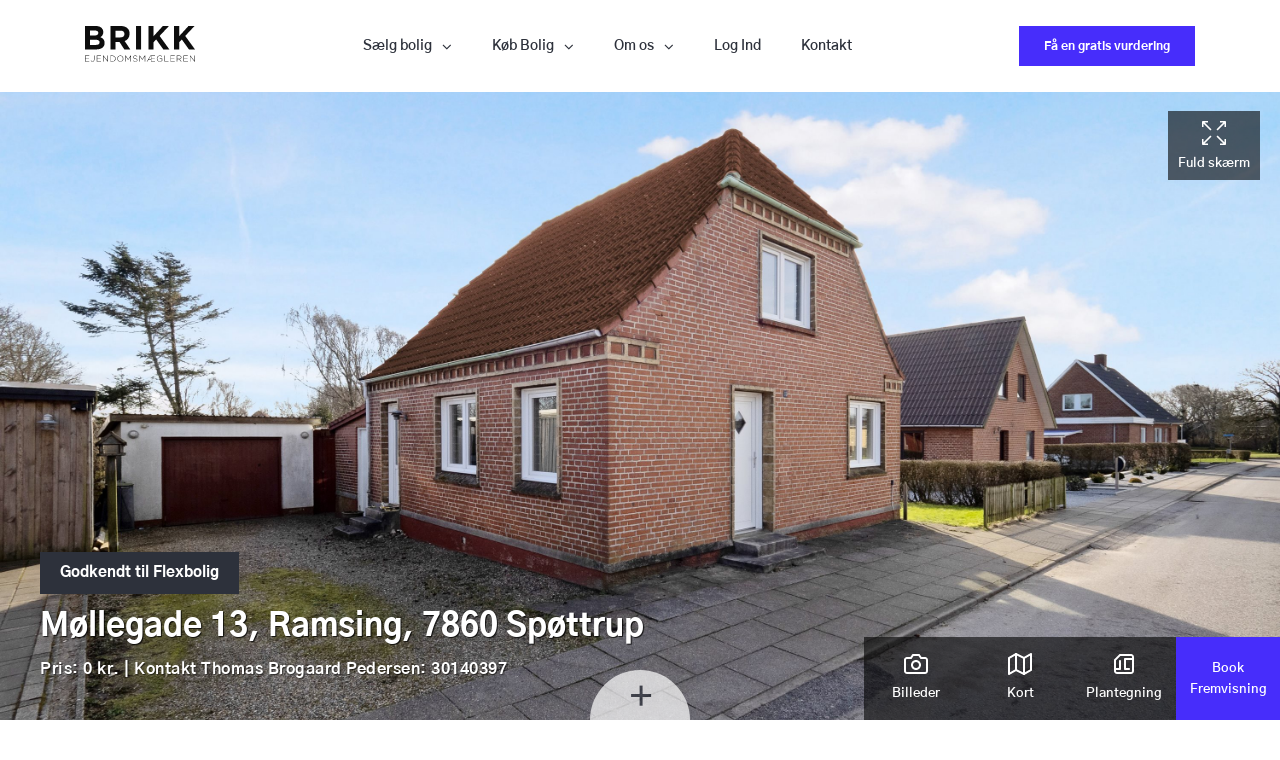

--- FILE ---
content_type: text/html; charset=UTF-8
request_url: https://www.brikk.dk/ejendom/moellegade-13-7860-spoettrup/
body_size: 40301
content:
<!DOCTYPE html>
<html xmlns="http://www.w3.org/1999/xhtml" lang="da">

<head><meta http-equiv="Content-Type" content="text/html; charset=utf-8" /><script>if(navigator.userAgent.match(/MSIE|Internet Explorer/i)||navigator.userAgent.match(/Trident\/7\..*?rv:11/i)){var href=document.location.href;if(!href.match(/[?&]nowprocket/)){if(href.indexOf("?")==-1){if(href.indexOf("#")==-1){document.location.href=href+"?nowprocket=1"}else{document.location.href=href.replace("#","?nowprocket=1#")}}else{if(href.indexOf("#")==-1){document.location.href=href+"&nowprocket=1"}else{document.location.href=href.replace("#","&nowprocket=1#")}}}}</script><script>(()=>{class RocketLazyLoadScripts{constructor(){this.v="2.0.3",this.userEvents=["keydown","keyup","mousedown","mouseup","mousemove","mouseover","mouseenter","mouseout","mouseleave","touchmove","touchstart","touchend","touchcancel","wheel","click","dblclick","input","visibilitychange"],this.attributeEvents=["onblur","onclick","oncontextmenu","ondblclick","onfocus","onmousedown","onmouseenter","onmouseleave","onmousemove","onmouseout","onmouseover","onmouseup","onmousewheel","onscroll","onsubmit"]}async t(){this.i(),this.o(),/iP(ad|hone)/.test(navigator.userAgent)&&this.h(),this.u(),this.l(this),this.m(),this.k(this),this.p(this),this._(),await Promise.all([this.R(),this.L()]),this.lastBreath=Date.now(),this.S(this),this.P(),this.D(),this.O(),this.M(),await this.C(this.delayedScripts.normal),await this.C(this.delayedScripts.defer),await this.C(this.delayedScripts.async),this.F("domReady"),await this.T(),await this.j(),await this.I(),this.F("windowLoad"),await this.A(),window.dispatchEvent(new Event("rocket-allScriptsLoaded")),this.everythingLoaded=!0,this.lastTouchEnd&&await new Promise((t=>setTimeout(t,500-Date.now()+this.lastTouchEnd))),this.H(),this.F("all"),this.U(),this.W()}i(){this.CSPIssue=sessionStorage.getItem("rocketCSPIssue"),document.addEventListener("securitypolicyviolation",(t=>{this.CSPIssue||"script-src-elem"!==t.violatedDirective||"data"!==t.blockedURI||(this.CSPIssue=!0,sessionStorage.setItem("rocketCSPIssue",!0))}),{isRocket:!0})}o(){window.addEventListener("pageshow",(t=>{this.persisted=t.persisted,this.realWindowLoadedFired=!0}),{isRocket:!0}),window.addEventListener("pagehide",(()=>{this.onFirstUserAction=null}),{isRocket:!0})}h(){let t;function e(e){t=e}window.addEventListener("touchstart",e,{isRocket:!0}),window.addEventListener("touchend",(function i(o){Math.abs(o.changedTouches[0].pageX-t.changedTouches[0].pageX)<10&&Math.abs(o.changedTouches[0].pageY-t.changedTouches[0].pageY)<10&&o.timeStamp-t.timeStamp<200&&(o.target.dispatchEvent(new PointerEvent("click",{target:o.target,bubbles:!0,cancelable:!0,detail:1})),event.preventDefault(),window.removeEventListener("touchstart",e,{isRocket:!0}),window.removeEventListener("touchend",i,{isRocket:!0}))}),{isRocket:!0})}q(t){this.userActionTriggered||("mousemove"!==t.type||this.firstMousemoveIgnored?"keyup"===t.type||"mouseover"===t.type||"mouseout"===t.type||(this.userActionTriggered=!0,this.onFirstUserAction&&this.onFirstUserAction()):this.firstMousemoveIgnored=!0),"click"===t.type&&t.preventDefault(),this.savedUserEvents.length>0&&(t.stopPropagation(),t.stopImmediatePropagation()),"touchstart"===this.lastEvent&&"touchend"===t.type&&(this.lastTouchEnd=Date.now()),"click"===t.type&&(this.lastTouchEnd=0),this.lastEvent=t.type,this.savedUserEvents.push(t)}u(){this.savedUserEvents=[],this.userEventHandler=this.q.bind(this),this.userEvents.forEach((t=>window.addEventListener(t,this.userEventHandler,{passive:!1,isRocket:!0})))}U(){this.userEvents.forEach((t=>window.removeEventListener(t,this.userEventHandler,{passive:!1,isRocket:!0}))),this.savedUserEvents.forEach((t=>{t.target.dispatchEvent(new window[t.constructor.name](t.type,t))}))}m(){this.eventsMutationObserver=new MutationObserver((t=>{const e="return false";for(const i of t){if("attributes"===i.type){const t=i.target.getAttribute(i.attributeName);t&&t!==e&&(i.target.setAttribute("data-rocket-"+i.attributeName,t),i.target["rocket"+i.attributeName]=new Function("event",t),i.target.setAttribute(i.attributeName,e))}"childList"===i.type&&i.addedNodes.forEach((t=>{if(t.nodeType===Node.ELEMENT_NODE)for(const i of t.attributes)this.attributeEvents.includes(i.name)&&i.value&&""!==i.value&&(t.setAttribute("data-rocket-"+i.name,i.value),t["rocket"+i.name]=new Function("event",i.value),t.setAttribute(i.name,e))}))}})),this.eventsMutationObserver.observe(document,{subtree:!0,childList:!0,attributeFilter:this.attributeEvents})}H(){this.eventsMutationObserver.disconnect(),this.attributeEvents.forEach((t=>{document.querySelectorAll("[data-rocket-"+t+"]").forEach((e=>{e.setAttribute(t,e.getAttribute("data-rocket-"+t)),e.removeAttribute("data-rocket-"+t)}))}))}k(t){Object.defineProperty(HTMLElement.prototype,"onclick",{get(){return this.rocketonclick||null},set(e){this.rocketonclick=e,this.setAttribute(t.everythingLoaded?"onclick":"data-rocket-onclick","this.rocketonclick(event)")}})}S(t){function e(e,i){let o=e[i];e[i]=null,Object.defineProperty(e,i,{get:()=>o,set(s){t.everythingLoaded?o=s:e["rocket"+i]=o=s}})}e(document,"onreadystatechange"),e(window,"onload"),e(window,"onpageshow");try{Object.defineProperty(document,"readyState",{get:()=>t.rocketReadyState,set(e){t.rocketReadyState=e},configurable:!0}),document.readyState="loading"}catch(t){console.log("WPRocket DJE readyState conflict, bypassing")}}l(t){this.originalAddEventListener=EventTarget.prototype.addEventListener,this.originalRemoveEventListener=EventTarget.prototype.removeEventListener,this.savedEventListeners=[],EventTarget.prototype.addEventListener=function(e,i,o){o&&o.isRocket||!t.B(e,this)&&!t.userEvents.includes(e)||t.B(e,this)&&!t.userActionTriggered||e.startsWith("rocket-")||t.everythingLoaded?t.originalAddEventListener.call(this,e,i,o):t.savedEventListeners.push({target:this,remove:!1,type:e,func:i,options:o})},EventTarget.prototype.removeEventListener=function(e,i,o){o&&o.isRocket||!t.B(e,this)&&!t.userEvents.includes(e)||t.B(e,this)&&!t.userActionTriggered||e.startsWith("rocket-")||t.everythingLoaded?t.originalRemoveEventListener.call(this,e,i,o):t.savedEventListeners.push({target:this,remove:!0,type:e,func:i,options:o})}}F(t){"all"===t&&(EventTarget.prototype.addEventListener=this.originalAddEventListener,EventTarget.prototype.removeEventListener=this.originalRemoveEventListener),this.savedEventListeners=this.savedEventListeners.filter((e=>{let i=e.type,o=e.target||window;return"domReady"===t&&"DOMContentLoaded"!==i&&"readystatechange"!==i||("windowLoad"===t&&"load"!==i&&"readystatechange"!==i&&"pageshow"!==i||(this.B(i,o)&&(i="rocket-"+i),e.remove?o.removeEventListener(i,e.func,e.options):o.addEventListener(i,e.func,e.options),!1))}))}p(t){let e;function i(e){return t.everythingLoaded?e:e.split(" ").map((t=>"load"===t||t.startsWith("load.")?"rocket-jquery-load":t)).join(" ")}function o(o){function s(e){const s=o.fn[e];o.fn[e]=o.fn.init.prototype[e]=function(){return this[0]===window&&t.userActionTriggered&&("string"==typeof arguments[0]||arguments[0]instanceof String?arguments[0]=i(arguments[0]):"object"==typeof arguments[0]&&Object.keys(arguments[0]).forEach((t=>{const e=arguments[0][t];delete arguments[0][t],arguments[0][i(t)]=e}))),s.apply(this,arguments),this}}if(o&&o.fn&&!t.allJQueries.includes(o)){const e={DOMContentLoaded:[],"rocket-DOMContentLoaded":[]};for(const t in e)document.addEventListener(t,(()=>{e[t].forEach((t=>t()))}),{isRocket:!0});o.fn.ready=o.fn.init.prototype.ready=function(i){function s(){parseInt(o.fn.jquery)>2?setTimeout((()=>i.bind(document)(o))):i.bind(document)(o)}return t.realDomReadyFired?!t.userActionTriggered||t.fauxDomReadyFired?s():e["rocket-DOMContentLoaded"].push(s):e.DOMContentLoaded.push(s),o([])},s("on"),s("one"),s("off"),t.allJQueries.push(o)}e=o}t.allJQueries=[],o(window.jQuery),Object.defineProperty(window,"jQuery",{get:()=>e,set(t){o(t)}})}P(){const t=new Map;document.write=document.writeln=function(e){const i=document.currentScript,o=document.createRange(),s=i.parentElement;let n=t.get(i);void 0===n&&(n=i.nextSibling,t.set(i,n));const c=document.createDocumentFragment();o.setStart(c,0),c.appendChild(o.createContextualFragment(e)),s.insertBefore(c,n)}}async R(){return new Promise((t=>{this.userActionTriggered?t():this.onFirstUserAction=t}))}async L(){return new Promise((t=>{document.addEventListener("DOMContentLoaded",(()=>{this.realDomReadyFired=!0,t()}),{isRocket:!0})}))}async I(){return this.realWindowLoadedFired?Promise.resolve():new Promise((t=>{window.addEventListener("load",t,{isRocket:!0})}))}M(){this.pendingScripts=[];this.scriptsMutationObserver=new MutationObserver((t=>{for(const e of t)e.addedNodes.forEach((t=>{"SCRIPT"!==t.tagName||t.noModule||t.isWPRocket||this.pendingScripts.push({script:t,promise:new Promise((e=>{const i=()=>{const i=this.pendingScripts.findIndex((e=>e.script===t));i>=0&&this.pendingScripts.splice(i,1),e()};t.addEventListener("load",i,{isRocket:!0}),t.addEventListener("error",i,{isRocket:!0}),setTimeout(i,1e3)}))})}))})),this.scriptsMutationObserver.observe(document,{childList:!0,subtree:!0})}async j(){await this.J(),this.pendingScripts.length?(await this.pendingScripts[0].promise,await this.j()):this.scriptsMutationObserver.disconnect()}D(){this.delayedScripts={normal:[],async:[],defer:[]},document.querySelectorAll("script[type$=rocketlazyloadscript]").forEach((t=>{t.hasAttribute("data-rocket-src")?t.hasAttribute("async")&&!1!==t.async?this.delayedScripts.async.push(t):t.hasAttribute("defer")&&!1!==t.defer||"module"===t.getAttribute("data-rocket-type")?this.delayedScripts.defer.push(t):this.delayedScripts.normal.push(t):this.delayedScripts.normal.push(t)}))}async _(){await this.L();let t=[];document.querySelectorAll("script[type$=rocketlazyloadscript][data-rocket-src]").forEach((e=>{let i=e.getAttribute("data-rocket-src");if(i&&!i.startsWith("data:")){i.startsWith("//")&&(i=location.protocol+i);try{const o=new URL(i).origin;o!==location.origin&&t.push({src:o,crossOrigin:e.crossOrigin||"module"===e.getAttribute("data-rocket-type")})}catch(t){}}})),t=[...new Map(t.map((t=>[JSON.stringify(t),t]))).values()],this.N(t,"preconnect")}async $(t){if(await this.G(),!0!==t.noModule||!("noModule"in HTMLScriptElement.prototype))return new Promise((e=>{let i;function o(){(i||t).setAttribute("data-rocket-status","executed"),e()}try{if(navigator.userAgent.includes("Firefox/")||""===navigator.vendor||this.CSPIssue)i=document.createElement("script"),[...t.attributes].forEach((t=>{let e=t.nodeName;"type"!==e&&("data-rocket-type"===e&&(e="type"),"data-rocket-src"===e&&(e="src"),i.setAttribute(e,t.nodeValue))})),t.text&&(i.text=t.text),t.nonce&&(i.nonce=t.nonce),i.hasAttribute("src")?(i.addEventListener("load",o,{isRocket:!0}),i.addEventListener("error",(()=>{i.setAttribute("data-rocket-status","failed-network"),e()}),{isRocket:!0}),setTimeout((()=>{i.isConnected||e()}),1)):(i.text=t.text,o()),i.isWPRocket=!0,t.parentNode.replaceChild(i,t);else{const i=t.getAttribute("data-rocket-type"),s=t.getAttribute("data-rocket-src");i?(t.type=i,t.removeAttribute("data-rocket-type")):t.removeAttribute("type"),t.addEventListener("load",o,{isRocket:!0}),t.addEventListener("error",(i=>{this.CSPIssue&&i.target.src.startsWith("data:")?(console.log("WPRocket: CSP fallback activated"),t.removeAttribute("src"),this.$(t).then(e)):(t.setAttribute("data-rocket-status","failed-network"),e())}),{isRocket:!0}),s?(t.fetchPriority="high",t.removeAttribute("data-rocket-src"),t.src=s):t.src="data:text/javascript;base64,"+window.btoa(unescape(encodeURIComponent(t.text)))}}catch(i){t.setAttribute("data-rocket-status","failed-transform"),e()}}));t.setAttribute("data-rocket-status","skipped")}async C(t){const e=t.shift();return e?(e.isConnected&&await this.$(e),this.C(t)):Promise.resolve()}O(){this.N([...this.delayedScripts.normal,...this.delayedScripts.defer,...this.delayedScripts.async],"preload")}N(t,e){this.trash=this.trash||[];let i=!0;var o=document.createDocumentFragment();t.forEach((t=>{const s=t.getAttribute&&t.getAttribute("data-rocket-src")||t.src;if(s&&!s.startsWith("data:")){const n=document.createElement("link");n.href=s,n.rel=e,"preconnect"!==e&&(n.as="script",n.fetchPriority=i?"high":"low"),t.getAttribute&&"module"===t.getAttribute("data-rocket-type")&&(n.crossOrigin=!0),t.crossOrigin&&(n.crossOrigin=t.crossOrigin),t.integrity&&(n.integrity=t.integrity),t.nonce&&(n.nonce=t.nonce),o.appendChild(n),this.trash.push(n),i=!1}})),document.head.appendChild(o)}W(){this.trash.forEach((t=>t.remove()))}async T(){try{document.readyState="interactive"}catch(t){}this.fauxDomReadyFired=!0;try{await this.G(),document.dispatchEvent(new Event("rocket-readystatechange")),await this.G(),document.rocketonreadystatechange&&document.rocketonreadystatechange(),await this.G(),document.dispatchEvent(new Event("rocket-DOMContentLoaded")),await this.G(),window.dispatchEvent(new Event("rocket-DOMContentLoaded"))}catch(t){console.error(t)}}async A(){try{document.readyState="complete"}catch(t){}try{await this.G(),document.dispatchEvent(new Event("rocket-readystatechange")),await this.G(),document.rocketonreadystatechange&&document.rocketonreadystatechange(),await this.G(),window.dispatchEvent(new Event("rocket-load")),await this.G(),window.rocketonload&&window.rocketonload(),await this.G(),this.allJQueries.forEach((t=>t(window).trigger("rocket-jquery-load"))),await this.G();const t=new Event("rocket-pageshow");t.persisted=this.persisted,window.dispatchEvent(t),await this.G(),window.rocketonpageshow&&window.rocketonpageshow({persisted:this.persisted})}catch(t){console.error(t)}}async G(){Date.now()-this.lastBreath>45&&(await this.J(),this.lastBreath=Date.now())}async J(){return document.hidden?new Promise((t=>setTimeout(t))):new Promise((t=>requestAnimationFrame(t)))}B(t,e){return e===document&&"readystatechange"===t||(e===document&&"DOMContentLoaded"===t||(e===window&&"DOMContentLoaded"===t||(e===window&&"load"===t||e===window&&"pageshow"===t)))}static run(){(new RocketLazyLoadScripts).t()}}RocketLazyLoadScripts.run()})();</script>




    

    

    <meta name="viewport" content="width=device-width, initial-scale=1">

    
        <meta property="og:image" content="https://brikk.dk/wp-content/uploads/brikk/192SK-236911/images/1_c27cd461-2a57-4251-a64d-df6e17eed37e.7b261e2bcca644edb0f5ff928355e252.jpg" />

    
    <!--<script type="rocketlazyloadscript" data-rocket-type="text/javascript" data-rocket-src="//script.crazyegg.com/pages/scripts/0129/7246.js" async="async"></script>-->

    <script type="rocketlazyloadscript" data-rocket-type="text/javascript" data-cookieconsent="ignore">
	window.dataLayer = window.dataLayer || [];

	function gtag() {
		dataLayer.push(arguments);
	}

	gtag("consent", "default", {
		ad_personalization: "denied",
		ad_storage: "denied",
		ad_user_data: "denied",
		analytics_storage: "denied",
		functionality_storage: "denied",
		personalization_storage: "denied",
		security_storage: "granted",
		wait_for_update: 500,
	});
	gtag("set", "ads_data_redaction", true);
	</script>
<script type="rocketlazyloadscript" data-rocket-type="text/javascript" data-cookieconsent="ignore">
		(function (w, d, s, l, i) {
		w[l] = w[l] || [];
		w[l].push({'gtm.start': new Date().getTime(), event: 'gtm.js'});
		var f = d.getElementsByTagName(s)[0], j = d.createElement(s), dl = l !== 'dataLayer' ? '&l=' + l : '';
		j.async = true;
		j.src = 'https://www.googletagmanager.com/gtm.js?id=' + i + dl;
		f.parentNode.insertBefore(j, f);
	})(
		window,
		document,
		'script',
		'dataLayer',
		'GTM-NXJS76T'
	);
</script>
<script type="text/javascript"
		id="Cookiebot"
		src="https://consent.cookiebot.com/uc.js"
		data-implementation="wp"
		data-cbid="ce17ebfa-7e36-48c8-aeb1-2a9147a7556a"
						data-culture="DA"
				data-blockingmode="auto"
	></script>
<meta name='robots' content='index, follow, max-image-preview:large, max-snippet:-1, max-video-preview:-1' />
	<style>img:is([sizes="auto" i], [sizes^="auto," i]) { contain-intrinsic-size: 3000px 1500px }</style>
	
<!-- Google Tag Manager for WordPress by gtm4wp.com -->
<script data-cfasync="false" data-pagespeed-no-defer>
	var gtm4wp_datalayer_name = "dataLayer";
	var dataLayer = dataLayer || [];
</script>
<!-- End Google Tag Manager for WordPress by gtm4wp.com -->
	<!-- This site is optimized with the Yoast SEO plugin v25.3.1 - https://yoast.com/wordpress/plugins/seo/ -->
	<title>Møllegade 13, Ramsing, 7860 Spøttrup</title>
	<meta name="description" content="Det tager kun et kvarter bag rattet at køre fra Skive til den lille landsby, Ramsing, og på den korte tid er bylivet skiftet ud med fred, ro og landlige" />
	<link rel="canonical" href="https://www.brikk.dk/ejendom/moellegade-13-7860-spoettrup/" />
	<meta property="og:locale" content="da_DK" />
	<meta property="og:type" content="article" />
	<meta property="og:title" content="Møllegade 13, Ramsing, 7860 Spøttrup" />
	<meta property="og:description" content="Det tager kun et kvarter bag rattet at køre fra Skive til den lille landsby, Ramsing, og på den korte tid er bylivet skiftet ud med fred, ro og landlige" />
	<meta property="og:url" content="https://www.brikk.dk/ejendom/moellegade-13-7860-spoettrup/" />
	<meta property="og:site_name" content="Brikk" />
	<meta property="article:publisher" content="https://www.facebook.com/Brikk-Ejendomsmaegler-454664421969906/" />
	<meta property="article:modified_time" content="2025-01-07T21:05:28+00:00" />
	<meta property="og:image" content="https://www.brikk.dk/wp-content/uploads/2022/03/0_assets-5-scaled.jpg" />
	<meta property="og:image:width" content="2560" />
	<meta property="og:image:height" content="1707" />
	<meta property="og:image:type" content="image/jpeg" />
	<meta name="twitter:card" content="summary_large_image" />
	<meta name="twitter:label1" content="Estimeret læsetid" />
	<meta name="twitter:data1" content="2 minutter" />
	<script type="application/ld+json" class="yoast-schema-graph">{"@context":"https://schema.org","@graph":[{"@type":"WebPage","@id":"https://www.brikk.dk/ejendom/moellegade-13-7860-spoettrup/","url":"https://www.brikk.dk/ejendom/moellegade-13-7860-spoettrup/","name":"Møllegade 13, Ramsing, 7860 Spøttrup","isPartOf":{"@id":"https://www.brikk.dk/#website"},"primaryImageOfPage":{"@id":"https://www.brikk.dk/ejendom/moellegade-13-7860-spoettrup/#primaryimage"},"image":{"@id":"https://www.brikk.dk/ejendom/moellegade-13-7860-spoettrup/#primaryimage"},"thumbnailUrl":"https://www.brikk.dk/wp-content/uploads/2022/03/0_assets-5-scaled.jpg","datePublished":"2022-03-04T18:31:41+00:00","dateModified":"2025-01-07T21:05:28+00:00","description":"Det tager kun et kvarter bag rattet at køre fra Skive til den lille landsby, Ramsing, og på den korte tid er bylivet skiftet ud med fred, ro og landlige","breadcrumb":{"@id":"https://www.brikk.dk/ejendom/moellegade-13-7860-spoettrup/#breadcrumb"},"inLanguage":"da-DK","potentialAction":[{"@type":"ReadAction","target":["https://www.brikk.dk/ejendom/moellegade-13-7860-spoettrup/"]}]},{"@type":"ImageObject","inLanguage":"da-DK","@id":"https://www.brikk.dk/ejendom/moellegade-13-7860-spoettrup/#primaryimage","url":"https://www.brikk.dk/wp-content/uploads/2022/03/0_assets-5-scaled.jpg","contentUrl":"https://www.brikk.dk/wp-content/uploads/2022/03/0_assets-5-scaled.jpg","width":2560,"height":1707},{"@type":"BreadcrumbList","@id":"https://www.brikk.dk/ejendom/moellegade-13-7860-spoettrup/#breadcrumb","itemListElement":[{"@type":"ListItem","position":1,"name":"Home","item":"https://www.brikk.dk/"},{"@type":"ListItem","position":2,"name":"Møllegade 13, Ramsing, 7860 Spøttrup"}]},{"@type":"WebSite","@id":"https://www.brikk.dk/#website","url":"https://www.brikk.dk/","name":"Brikk","description":"","publisher":{"@id":"https://www.brikk.dk/#organization"},"potentialAction":[{"@type":"SearchAction","target":{"@type":"EntryPoint","urlTemplate":"https://www.brikk.dk/?s={search_term_string}"},"query-input":{"@type":"PropertyValueSpecification","valueRequired":true,"valueName":"search_term_string"}}],"inLanguage":"da-DK"},{"@type":"Organization","@id":"https://www.brikk.dk/#organization","name":"Brikk Gruppen ApS","url":"https://www.brikk.dk/","logo":{"@type":"ImageObject","inLanguage":"da-DK","@id":"https://www.brikk.dk/#/schema/logo/image/","url":"https://www.brikk.dk/wp-content/uploads/2021/07/Brikk-Facebook.png","contentUrl":"https://www.brikk.dk/wp-content/uploads/2021/07/Brikk-Facebook.png","width":947,"height":949,"caption":"Brikk Gruppen ApS"},"image":{"@id":"https://www.brikk.dk/#/schema/logo/image/"},"sameAs":["https://www.facebook.com/Brikk-Ejendomsmaegler-454664421969906/"]}]}</script>
	<!-- / Yoast SEO plugin. -->


<link rel='dns-prefetch' href='//www.brikk.dk' />

<link data-minify="1" rel='stylesheet' id='structured-content-frontend-css' href='https://www.brikk.dk/wp-content/cache/min/1/wp-content/plugins/structured-content/dist/blocks.style.build.css?ver=1769199875' type='text/css' media='all' />
<style id='wp-emoji-styles-inline-css' type='text/css'>

	img.wp-smiley, img.emoji {
		display: inline !important;
		border: none !important;
		box-shadow: none !important;
		height: 1em !important;
		width: 1em !important;
		margin: 0 0.07em !important;
		vertical-align: -0.1em !important;
		background: none !important;
		padding: 0 !important;
	}
</style>
<link rel='stylesheet' id='wp-block-library-css' href='https://www.brikk.dk/wp-includes/css/dist/block-library/style.min.css?ver=6.8.3' type='text/css' media='all' />
<style id='classic-theme-styles-inline-css' type='text/css'>
/*! This file is auto-generated */
.wp-block-button__link{color:#fff;background-color:#32373c;border-radius:9999px;box-shadow:none;text-decoration:none;padding:calc(.667em + 2px) calc(1.333em + 2px);font-size:1.125em}.wp-block-file__button{background:#32373c;color:#fff;text-decoration:none}
</style>
<style id='global-styles-inline-css' type='text/css'>
:root{--wp--preset--aspect-ratio--square: 1;--wp--preset--aspect-ratio--4-3: 4/3;--wp--preset--aspect-ratio--3-4: 3/4;--wp--preset--aspect-ratio--3-2: 3/2;--wp--preset--aspect-ratio--2-3: 2/3;--wp--preset--aspect-ratio--16-9: 16/9;--wp--preset--aspect-ratio--9-16: 9/16;--wp--preset--color--black: #000000;--wp--preset--color--cyan-bluish-gray: #abb8c3;--wp--preset--color--white: #ffffff;--wp--preset--color--pale-pink: #f78da7;--wp--preset--color--vivid-red: #cf2e2e;--wp--preset--color--luminous-vivid-orange: #ff6900;--wp--preset--color--luminous-vivid-amber: #fcb900;--wp--preset--color--light-green-cyan: #7bdcb5;--wp--preset--color--vivid-green-cyan: #00d084;--wp--preset--color--pale-cyan-blue: #8ed1fc;--wp--preset--color--vivid-cyan-blue: #0693e3;--wp--preset--color--vivid-purple: #9b51e0;--wp--preset--gradient--vivid-cyan-blue-to-vivid-purple: linear-gradient(135deg,rgba(6,147,227,1) 0%,rgb(155,81,224) 100%);--wp--preset--gradient--light-green-cyan-to-vivid-green-cyan: linear-gradient(135deg,rgb(122,220,180) 0%,rgb(0,208,130) 100%);--wp--preset--gradient--luminous-vivid-amber-to-luminous-vivid-orange: linear-gradient(135deg,rgba(252,185,0,1) 0%,rgba(255,105,0,1) 100%);--wp--preset--gradient--luminous-vivid-orange-to-vivid-red: linear-gradient(135deg,rgba(255,105,0,1) 0%,rgb(207,46,46) 100%);--wp--preset--gradient--very-light-gray-to-cyan-bluish-gray: linear-gradient(135deg,rgb(238,238,238) 0%,rgb(169,184,195) 100%);--wp--preset--gradient--cool-to-warm-spectrum: linear-gradient(135deg,rgb(74,234,220) 0%,rgb(151,120,209) 20%,rgb(207,42,186) 40%,rgb(238,44,130) 60%,rgb(251,105,98) 80%,rgb(254,248,76) 100%);--wp--preset--gradient--blush-light-purple: linear-gradient(135deg,rgb(255,206,236) 0%,rgb(152,150,240) 100%);--wp--preset--gradient--blush-bordeaux: linear-gradient(135deg,rgb(254,205,165) 0%,rgb(254,45,45) 50%,rgb(107,0,62) 100%);--wp--preset--gradient--luminous-dusk: linear-gradient(135deg,rgb(255,203,112) 0%,rgb(199,81,192) 50%,rgb(65,88,208) 100%);--wp--preset--gradient--pale-ocean: linear-gradient(135deg,rgb(255,245,203) 0%,rgb(182,227,212) 50%,rgb(51,167,181) 100%);--wp--preset--gradient--electric-grass: linear-gradient(135deg,rgb(202,248,128) 0%,rgb(113,206,126) 100%);--wp--preset--gradient--midnight: linear-gradient(135deg,rgb(2,3,129) 0%,rgb(40,116,252) 100%);--wp--preset--font-size--small: 13px;--wp--preset--font-size--medium: 20px;--wp--preset--font-size--large: 36px;--wp--preset--font-size--x-large: 42px;--wp--preset--spacing--20: 0.44rem;--wp--preset--spacing--30: 0.67rem;--wp--preset--spacing--40: 1rem;--wp--preset--spacing--50: 1.5rem;--wp--preset--spacing--60: 2.25rem;--wp--preset--spacing--70: 3.38rem;--wp--preset--spacing--80: 5.06rem;--wp--preset--shadow--natural: 6px 6px 9px rgba(0, 0, 0, 0.2);--wp--preset--shadow--deep: 12px 12px 50px rgba(0, 0, 0, 0.4);--wp--preset--shadow--sharp: 6px 6px 0px rgba(0, 0, 0, 0.2);--wp--preset--shadow--outlined: 6px 6px 0px -3px rgba(255, 255, 255, 1), 6px 6px rgba(0, 0, 0, 1);--wp--preset--shadow--crisp: 6px 6px 0px rgba(0, 0, 0, 1);}:where(.is-layout-flex){gap: 0.5em;}:where(.is-layout-grid){gap: 0.5em;}body .is-layout-flex{display: flex;}.is-layout-flex{flex-wrap: wrap;align-items: center;}.is-layout-flex > :is(*, div){margin: 0;}body .is-layout-grid{display: grid;}.is-layout-grid > :is(*, div){margin: 0;}:where(.wp-block-columns.is-layout-flex){gap: 2em;}:where(.wp-block-columns.is-layout-grid){gap: 2em;}:where(.wp-block-post-template.is-layout-flex){gap: 1.25em;}:where(.wp-block-post-template.is-layout-grid){gap: 1.25em;}.has-black-color{color: var(--wp--preset--color--black) !important;}.has-cyan-bluish-gray-color{color: var(--wp--preset--color--cyan-bluish-gray) !important;}.has-white-color{color: var(--wp--preset--color--white) !important;}.has-pale-pink-color{color: var(--wp--preset--color--pale-pink) !important;}.has-vivid-red-color{color: var(--wp--preset--color--vivid-red) !important;}.has-luminous-vivid-orange-color{color: var(--wp--preset--color--luminous-vivid-orange) !important;}.has-luminous-vivid-amber-color{color: var(--wp--preset--color--luminous-vivid-amber) !important;}.has-light-green-cyan-color{color: var(--wp--preset--color--light-green-cyan) !important;}.has-vivid-green-cyan-color{color: var(--wp--preset--color--vivid-green-cyan) !important;}.has-pale-cyan-blue-color{color: var(--wp--preset--color--pale-cyan-blue) !important;}.has-vivid-cyan-blue-color{color: var(--wp--preset--color--vivid-cyan-blue) !important;}.has-vivid-purple-color{color: var(--wp--preset--color--vivid-purple) !important;}.has-black-background-color{background-color: var(--wp--preset--color--black) !important;}.has-cyan-bluish-gray-background-color{background-color: var(--wp--preset--color--cyan-bluish-gray) !important;}.has-white-background-color{background-color: var(--wp--preset--color--white) !important;}.has-pale-pink-background-color{background-color: var(--wp--preset--color--pale-pink) !important;}.has-vivid-red-background-color{background-color: var(--wp--preset--color--vivid-red) !important;}.has-luminous-vivid-orange-background-color{background-color: var(--wp--preset--color--luminous-vivid-orange) !important;}.has-luminous-vivid-amber-background-color{background-color: var(--wp--preset--color--luminous-vivid-amber) !important;}.has-light-green-cyan-background-color{background-color: var(--wp--preset--color--light-green-cyan) !important;}.has-vivid-green-cyan-background-color{background-color: var(--wp--preset--color--vivid-green-cyan) !important;}.has-pale-cyan-blue-background-color{background-color: var(--wp--preset--color--pale-cyan-blue) !important;}.has-vivid-cyan-blue-background-color{background-color: var(--wp--preset--color--vivid-cyan-blue) !important;}.has-vivid-purple-background-color{background-color: var(--wp--preset--color--vivid-purple) !important;}.has-black-border-color{border-color: var(--wp--preset--color--black) !important;}.has-cyan-bluish-gray-border-color{border-color: var(--wp--preset--color--cyan-bluish-gray) !important;}.has-white-border-color{border-color: var(--wp--preset--color--white) !important;}.has-pale-pink-border-color{border-color: var(--wp--preset--color--pale-pink) !important;}.has-vivid-red-border-color{border-color: var(--wp--preset--color--vivid-red) !important;}.has-luminous-vivid-orange-border-color{border-color: var(--wp--preset--color--luminous-vivid-orange) !important;}.has-luminous-vivid-amber-border-color{border-color: var(--wp--preset--color--luminous-vivid-amber) !important;}.has-light-green-cyan-border-color{border-color: var(--wp--preset--color--light-green-cyan) !important;}.has-vivid-green-cyan-border-color{border-color: var(--wp--preset--color--vivid-green-cyan) !important;}.has-pale-cyan-blue-border-color{border-color: var(--wp--preset--color--pale-cyan-blue) !important;}.has-vivid-cyan-blue-border-color{border-color: var(--wp--preset--color--vivid-cyan-blue) !important;}.has-vivid-purple-border-color{border-color: var(--wp--preset--color--vivid-purple) !important;}.has-vivid-cyan-blue-to-vivid-purple-gradient-background{background: var(--wp--preset--gradient--vivid-cyan-blue-to-vivid-purple) !important;}.has-light-green-cyan-to-vivid-green-cyan-gradient-background{background: var(--wp--preset--gradient--light-green-cyan-to-vivid-green-cyan) !important;}.has-luminous-vivid-amber-to-luminous-vivid-orange-gradient-background{background: var(--wp--preset--gradient--luminous-vivid-amber-to-luminous-vivid-orange) !important;}.has-luminous-vivid-orange-to-vivid-red-gradient-background{background: var(--wp--preset--gradient--luminous-vivid-orange-to-vivid-red) !important;}.has-very-light-gray-to-cyan-bluish-gray-gradient-background{background: var(--wp--preset--gradient--very-light-gray-to-cyan-bluish-gray) !important;}.has-cool-to-warm-spectrum-gradient-background{background: var(--wp--preset--gradient--cool-to-warm-spectrum) !important;}.has-blush-light-purple-gradient-background{background: var(--wp--preset--gradient--blush-light-purple) !important;}.has-blush-bordeaux-gradient-background{background: var(--wp--preset--gradient--blush-bordeaux) !important;}.has-luminous-dusk-gradient-background{background: var(--wp--preset--gradient--luminous-dusk) !important;}.has-pale-ocean-gradient-background{background: var(--wp--preset--gradient--pale-ocean) !important;}.has-electric-grass-gradient-background{background: var(--wp--preset--gradient--electric-grass) !important;}.has-midnight-gradient-background{background: var(--wp--preset--gradient--midnight) !important;}.has-small-font-size{font-size: var(--wp--preset--font-size--small) !important;}.has-medium-font-size{font-size: var(--wp--preset--font-size--medium) !important;}.has-large-font-size{font-size: var(--wp--preset--font-size--large) !important;}.has-x-large-font-size{font-size: var(--wp--preset--font-size--x-large) !important;}
:where(.wp-block-post-template.is-layout-flex){gap: 1.25em;}:where(.wp-block-post-template.is-layout-grid){gap: 1.25em;}
:where(.wp-block-columns.is-layout-flex){gap: 2em;}:where(.wp-block-columns.is-layout-grid){gap: 2em;}
:root :where(.wp-block-pullquote){font-size: 1.5em;line-height: 1.6;}
</style>
<link rel='stylesheet' id='wpml-legacy-horizontal-list-0-css' href='https://www.brikk.dk/wp-content/plugins/sitepress-multilingual-cms/templates/language-switchers/legacy-list-horizontal/style.min.css?ver=1' type='text/css' media='all' />
<link rel='stylesheet' id='wpml-menu-item-0-css' href='https://www.brikk.dk/wp-content/plugins/sitepress-multilingual-cms/templates/language-switchers/menu-item/style.min.css?ver=1' type='text/css' media='all' />
<link data-minify="1" rel='stylesheet' id='cms-navigation-style-base-css' href='https://www.brikk.dk/wp-content/cache/min/1/wp-content/plugins/wpml-cms-nav/res/css/cms-navigation-base.css?ver=1769199875' type='text/css' media='screen' />
<link data-minify="1" rel='stylesheet' id='cms-navigation-style-css' href='https://www.brikk.dk/wp-content/cache/background-css/1/www.brikk.dk/wp-content/cache/min/1/wp-content/plugins/wpml-cms-nav/res/css/cms-navigation.css?ver=1769199875&wpr_t=1769471427' type='text/css' media='screen' />
<link data-minify="1" rel='stylesheet' id='brikk-main-stylesheet-css' href='https://www.brikk.dk/wp-content/cache/background-css/1/www.brikk.dk/wp-content/cache/min/1/wp-content/themes/brikk/assets/css/brikk.css?ver=1769199875&wpr_t=1769471427' type='text/css' media='all' />
<link data-minify="1" rel='stylesheet' id='brikk-form-stylesheet-css' href='https://www.brikk.dk/wp-content/cache/min/1/wp-content/themes/brikk/assets/css/form.css?ver=1769199875' type='text/css' media='all' />
<link data-minify="1" rel='stylesheet' id='dflip-style-css' href='https://www.brikk.dk/wp-content/cache/min/1/wp-content/plugins/3d-flipbook-dflip-lite/assets/css/dflip.min.css?ver=1769199875' type='text/css' media='all' />
<link data-minify="1" rel='stylesheet' id='elementor-icons-css' href='https://www.brikk.dk/wp-content/cache/min/1/wp-content/plugins/elementor/assets/lib/eicons/css/elementor-icons.min.css?ver=1769199875' type='text/css' media='all' />
<link rel='stylesheet' id='elementor-frontend-css' href='https://www.brikk.dk/wp-content/uploads/elementor/css/custom-frontend.min.css?ver=1769174761' type='text/css' media='all' />
<link rel='stylesheet' id='elementor-post-31977-css' href='https://www.brikk.dk/wp-content/uploads/elementor/css/post-31977.css?ver=1769174761' type='text/css' media='all' />
<script type="text/javascript" id="wpml-cookie-js-extra">
/* <![CDATA[ */
var wpml_cookies = {"wp-wpml_current_language":{"value":"da","expires":1,"path":"\/"}};
var wpml_cookies = {"wp-wpml_current_language":{"value":"da","expires":1,"path":"\/"}};
/* ]]> */
</script>
<script type="rocketlazyloadscript" data-minify="1" data-rocket-type="text/javascript" data-rocket-src="https://www.brikk.dk/wp-content/cache/min/1/wp-content/plugins/sitepress-multilingual-cms/res/js/cookies/language-cookie.js?ver=1769199875" id="wpml-cookie-js" defer="defer" data-wp-strategy="defer"></script>
<script type="rocketlazyloadscript" data-minify="1" data-rocket-type="text/javascript" data-rocket-src="https://www.brikk.dk/wp-content/cache/min/1/wp-content/themes/brikk/assets/js/jquery.js?ver=1769199875" id="jquery-js" data-rocket-defer defer></script>
<script type="text/javascript" id="brikktracking-ga-input-script-js-extra">
/* <![CDATA[ */
var g_ga = {"fieldName":"clientId","cookieValue":"","cookieName":"_ga"};
/* ]]> */
</script>
<script type="rocketlazyloadscript" data-minify="1" data-rocket-type="text/javascript" data-rocket-src="https://www.brikk.dk/wp-content/cache/min/1/wp-content/plugins/brikk-tracking/assets/js/offline_tracking/ga-input.js?ver=1769199875" id="brikktracking-ga-input-script-js" data-rocket-defer defer></script>
<script type="rocketlazyloadscript" data-rocket-type="text/javascript" data-rocket-src="https://www.brikk.dk/wp-content/plugins/brikk/assets/js/jquery.geocomplete.min.js?ver=6.8.3" id="GeoComplete-js" data-rocket-defer defer></script>
<script type="rocketlazyloadscript" data-rocket-type="text/javascript" data-rocket-src="https://www.brikk.dk/wp-content/plugins/brikk/assets/js/isotope.pkgd.min.js?ver=6.8.3" id="Isotope-js" data-rocket-defer defer></script>
<script type="rocketlazyloadscript" data-minify="1" data-rocket-type="text/javascript" data-rocket-src="https://www.brikk.dk/wp-content/cache/min/1/wp-content/plugins/brikk/assets/js/no-such-agency-just-sold.js?ver=1769199875" id="JustSold-js" data-rocket-defer defer></script>
<script type="rocketlazyloadscript" data-minify="1" data-rocket-type="text/javascript" data-rocket-src="https://www.brikk.dk/wp-content/cache/min/1/wp-content/themes/brikk/assets/js/offcanvas.js?ver=1769199875" id="brikk-offcanvas-js" data-rocket-defer defer></script>
<link rel="https://api.w.org/" href="https://www.brikk.dk/wp-json/" /><link rel="EditURI" type="application/rsd+xml" title="RSD" href="https://www.brikk.dk/xmlrpc.php?rsd" />
<meta name="generator" content="WordPress 6.8.3" />
<link rel='shortlink' href='https://www.brikk.dk/?p=85869' />
<link rel="alternate" title="oEmbed (JSON)" type="application/json+oembed" href="https://www.brikk.dk/wp-json/oembed/1.0/embed?url=https%3A%2F%2Fwww.brikk.dk%2Fejendom%2Fmoellegade-13-7860-spoettrup%2F" />
<link rel="alternate" title="oEmbed (XML)" type="text/xml+oembed" href="https://www.brikk.dk/wp-json/oembed/1.0/embed?url=https%3A%2F%2Fwww.brikk.dk%2Fejendom%2Fmoellegade-13-7860-spoettrup%2F&#038;format=xml" />
<meta name="generator" content="WPML ver:4.7.6 stt:12,1;" />
<meta name="generator" content="Redux 4.5.7" /><meta name="cdp-version" content="1.5.0" />
<!-- Google Tag Manager for WordPress by gtm4wp.com -->
<!-- GTM Container placement set to footer -->
<script data-cfasync="false" data-pagespeed-no-defer type="text/javascript">
	var dataLayer_content = {"pagePostType":"nsa_js_property","pagePostType2":"single-nsa_js_property"};
	dataLayer.push( dataLayer_content );
</script>
<script type="rocketlazyloadscript" data-cfasync="false" data-pagespeed-no-defer data-rocket-type="text/javascript">
(function(w,d,s,l,i){w[l]=w[l]||[];w[l].push({'gtm.start':
new Date().getTime(),event:'gtm.js'});var f=d.getElementsByTagName(s)[0],
j=d.createElement(s),dl=l!='dataLayer'?'&l='+l:'';j.async=true;j.src=
'//www.googletagmanager.com/gtm.js?id='+i+dl;f.parentNode.insertBefore(j,f);
})(window,document,'script','dataLayer','GTM-NXJS76T');
</script>
<!-- End Google Tag Manager for WordPress by gtm4wp.com --><meta name="generator" content="Elementor 3.32.3; features: additional_custom_breakpoints; settings: css_print_method-external, google_font-enabled, font_display-auto">

<!-- Meta Pixel Code -->
<script type="rocketlazyloadscript" data-rocket-type='text/javascript'>
!function(f,b,e,v,n,t,s){if(f.fbq)return;n=f.fbq=function(){n.callMethod?
n.callMethod.apply(n,arguments):n.queue.push(arguments)};if(!f._fbq)f._fbq=n;
n.push=n;n.loaded=!0;n.version='2.0';n.queue=[];t=b.createElement(e);t.async=!0;
t.src=v;s=b.getElementsByTagName(e)[0];s.parentNode.insertBefore(t,s)}(window,
document,'script','https://connect.facebook.net/en_US/fbevents.js?v=next');
</script>
<!-- End Meta Pixel Code -->
<script type="rocketlazyloadscript" data-rocket-type='text/javascript'>var url = window.location.origin + '?ob=open-bridge';
            fbq('set', 'openbridge', '335128950736353', url);
fbq('init', '335128950736353', {}, {
    "agent": "wordpress-6.8.3-4.1.4"
})</script><script type="rocketlazyloadscript" data-rocket-type='text/javascript'>
    fbq('track', 'PageView', []);
  </script>			<style>
				.e-con.e-parent:nth-of-type(n+4):not(.e-lazyloaded):not(.e-no-lazyload),
				.e-con.e-parent:nth-of-type(n+4):not(.e-lazyloaded):not(.e-no-lazyload) * {
					background-image: none !important;
				}
				@media screen and (max-height: 1024px) {
					.e-con.e-parent:nth-of-type(n+3):not(.e-lazyloaded):not(.e-no-lazyload),
					.e-con.e-parent:nth-of-type(n+3):not(.e-lazyloaded):not(.e-no-lazyload) * {
						background-image: none !important;
					}
				}
				@media screen and (max-height: 640px) {
					.e-con.e-parent:nth-of-type(n+2):not(.e-lazyloaded):not(.e-no-lazyload),
					.e-con.e-parent:nth-of-type(n+2):not(.e-lazyloaded):not(.e-no-lazyload) * {
						background-image: none !important;
					}
				}
			</style>
			<link rel="icon" href="https://www.brikk.dk/wp-content/uploads/2021/04/favicon-196x196-1-79x79.png" sizes="32x32" />
<link rel="icon" href="https://www.brikk.dk/wp-content/uploads/2021/04/favicon-196x196-1.png" sizes="192x192" />
<link rel="apple-touch-icon" href="https://www.brikk.dk/wp-content/uploads/2021/04/favicon-196x196-1.png" />
<meta name="msapplication-TileImage" content="https://www.brikk.dk/wp-content/uploads/2021/04/favicon-196x196-1.png" />
		<style type="text/css" id="wp-custom-css">
			.brikk-contactpage-align-center .elementor-container.elementor-column-gap-default {
    box-shadow: 0px 3px 30px 0px rgba(0, 0, 0, 0.1);
}.brikk-best-visiblity-box-trustpilot-widget-scaling {
	    width: 100%;
    margin: auto;
    max-width: 130px;
    height: 83px;
}
.single.single-post .brikk-hero-layout-two-right-column > .elementor-widget-wrap {
    background-size: cover;
    background-position: center;
}



.brikk-navigation .brikk-navigation-inner .brikk-navigation-menu .brikk-navigation-item-list ul li.wpml-ls-menu-item .sub-menu {
    max-width: 130px;
    padding: 0px;
    left: auto;
    right: auto;
}

.brikk-navigation .brikk-navigation-inner .brikk-navigation-menu .brikk-navigation-item-list ul li.wpml-ls-menu-item .sub-menu a:before {
	display:none;
}
.brikk-navigation .brikk-navigation-inner .brikk-navigation-menu .brikk-navigation-item-list ul li.wpml-ls-menu-item .sub-menu li a {
    padding: 20px;
}
.brikk-navigation .brikk-navigation-inner .brikk-navigation-menu .brikk-navigation-item-list ul li.wpml-ls-menu-item .sub-menu li {
    padding: 0px;
	min-height:0px;
}
.wpml-ls-slot-162.wpml-ls-item img.wpml-ls-flag {
    margin-bottom: -3px;
}

@media only screen and (min-width: 1400px) {
.menu>.menu-item.wpml-ls-slot-162 {
    right: -110px;
    position: absolute;
}
}

@media (max-width: 600px) {
    .brikk-agents-search-engine .brikk-agents-search-engine-ouput .brikk-agents-search-engine-ouput-agent-photo {
        width: 125px;
        position: absolute;
        top: -100px;
        left: 20px;
        z-index: 2;
        height: 125px;
        overflow: hidden;
			box-shadow: 0 3px 30px rgba(0, 0, 0, .1);
    }
	.brikk-agents-search-engine .brikk-agents-search-engine-ouput {
    margin-top: 110px;
}
}		</style>
		<noscript><style id="rocket-lazyload-nojs-css">.rll-youtube-player, [data-lazy-src]{display:none !important;}</style></noscript>

    <script type="rocketlazyloadscript">
        window.dataLayer = window.dataLayer || [];

        function gtag() {
            dataLayer.push(arguments);
        }

        gtag('js', new Date());

        gtag('config', 'UA-112361055-1');

        var ua = navigator.userAgent.toLowerCase();
        document.documentElement.className += ' is-safari-' + (ua.indexOf('safari') !== -1 && ua.indexOf('chrome') === -1);
        document.documentElement.className += ' is-edge-' + (/edge/.test(ua));
        var isie = navigator.appName == 'Microsoft Internet Explorer' || (navigator.appName == "Netscape" && navigator.appVersion.indexOf('Trident') > -1);
        document.documentElement.className += ' is-ie-' + isie;
        document.documentElement.className += ' is-ios-' + (/iPad|iPhone|iPod/.test(navigator.userAgent) && !window.MSStream);
    </script>

        <style id="wpr-lazyload-bg-container"></style><style id="wpr-lazyload-bg-exclusion"></style>
<noscript>
<style id="wpr-lazyload-bg-nostyle">#menu-wrap a.trigger,#menu-wrap a.trigger:hover,#menu-wrap a.trigger:visited{--wpr-bg-42b80b25-3ad4-4452-b6a4-a5fafe4678be: url('https://www.brikk.dk/wp-content/plugins/wpml-cms-nav/res/img/cms-nav-dark-s.gif');}.brikk-affiliate-signup-form .brikkaffiliates-affiliate-register-form .brikkaffiliates-affiliate-register-form-input-wrapper .brikkaffiliate-form-input-checkbox-wrapper label input#brikkaffiliates-accept-checkbox:checked,.brikk-affiliate-signup-form .brikkaffiliates-affiliate-register-form .brikkaffiliates-affiliate-register-form-input-wrapper .brikkaffiliate-form-input-checkbox-wrapper label input#brikkaffiliates-accept-terms-checkbox:checked,.brikk-buyers-directory .brikk-buyers-directory-property-type .brikk-buyers-directory-property-type-item input:checked,.brikk-buyers-directory .brikk-buyers-directory-submit .brikk-buyers-directory-property-submit-compliance input:checked,.brikk-order-documents-wrapper .brikk-order-documents-wrapper-container .brikk-order-documents-wrapper-container-box .wpcf7-list-item label input:checked,.online-property-valuation .online-property-valuation-user-form .text-muted input:checked{--wpr-bg-e49049a9-07d5-45a7-9b2e-5557afe7c195: url('https://www.brikk.dk/wp-content/themes/brikk/assets/img/icons/checkmark-white-bold.png');}.properties-for-sale .properties-for-sale-header .properties-for-sale-header-search .properties-for-sale-header-search-form-top .properties-for-sale-header-search-property-type-dropdown .properties-for-sale-header-search-property-type-dropdown-content .properties-for-sale-header-search-property-type-dropdown-content-row input[type=checkbox]:checked{--wpr-bg-de7b283d-5193-42ec-9dd7-c0d81556cb0c: url('https://www.brikk.dk/wp-content/themes/brikk/assets/img/icons/checkmark-white-bold.png');}.brikk-affiliate-signup-form{--wpr-bg-a7cef7e1-6bcf-4d72-b132-54fa05bbde9b: url('https://www.brikk.dk/wp-content/themes/brikk/assets/img/header-layout-two-bg.svg');}.brikk-navigation .brikk-navigation-inner .brikk-navigation-menu .brikk-navigation-item-list ul li .sub-menu li.brikk-navigation-trustpilot span:before{--wpr-bg-1c03277e-abcd-42fa-8e92-2caeca65a1ca: url('https://www.brikk.dk/wp-content/themes/brikk/assets/img/mde-logo-grey.png');}.brikk-offcanvas .close i:before{--wpr-bg-cbd8e07c-f7fa-4a7a-9108-114b2c04c87d: url('https://www.brikk.dk/wp-content/themes/brikk/assets/img/x.svg');}.brikk-navigation-image-1 a:before{--wpr-bg-d2c4bd23-428a-4872-bf9d-d28e7ad8d8f7: url('https://www.brikk.dk/wp-content/themes/brikk/assets/img/navigation/nav-1.jpg');}.brikk-navigation-image-2 a:before{--wpr-bg-7e377f8a-c680-4e3a-af92-1c51ef626fe3: url('https://www.brikk.dk/wp-content/themes/brikk/assets/img/navigation/nav-2.jpg');}.brikk-navigation-image-3 a:before{--wpr-bg-e68d9a81-c943-438c-8ea0-7fd8391db84b: url('https://www.brikk.dk/wp-content/themes/brikk/assets/img/navigation/nav-3.jpg');}.brikk-navigation-image-4 a:before{--wpr-bg-34d4759b-88ce-4dac-b2db-53700cc0fcdf: url('https://www.brikk.dk/wp-content/themes/brikk/assets/img/navigation/nav-4.jpg');}.brikk-navigation-image-5 a:before{--wpr-bg-06b295b5-8fc1-46b5-bd94-429aee987a3a: url('https://www.brikk.dk/wp-content/themes/brikk/assets/img/navigation/nav-5.jpg');}.brikk-navigation-image-6 a:before{--wpr-bg-63dc98ea-df0c-4b18-a309-9627793a9f0f: url('https://www.brikk.dk/wp-content/themes/brikk/assets/img/navigation/nav-6.jpg');}.brikk-navigation-image-7 a:before{--wpr-bg-209d6dd8-0f2b-4791-a03f-038cc495073f: url('https://www.brikk.dk/wp-content/themes/brikk/assets/img/navigation/nav-7.png');}.brikk-navigation-image-8 a:before{--wpr-bg-e7a00814-98e9-4309-8896-25aeff78a3e1: url('https://www.brikk.dk/wp-content/themes/brikk/assets/img/navigation/nav-8.jpg');}.brikk-navigation-image-9 a:before{--wpr-bg-a6fcdaca-953d-4027-b99a-8fc87feaf7c2: url('https://www.brikk.dk/wp-content/themes/brikk/assets/img/navigation/nav-9.jpg');}.brikk-navigation-image-10 a:before{--wpr-bg-cf11f9b1-3087-474e-a635-3b6995b56e9d: url('https://www.brikk.dk/wp-content/themes/brikk/assets/img/navigation/nav-10.jpg');}.brikk-navigation-image-11 a:before{--wpr-bg-f89d12e1-0170-4f13-a492-5cc2f201a8be: url('https://www.brikk.dk/wp-content/themes/brikk/assets/img/navigation/nav-11.png');}.brikk-navigation-image-12 a:before{--wpr-bg-571d7925-1fd8-4baf-af19-f8d9a06fc821: url('https://www.brikk.dk/wp-content/themes/brikk/assets/img/navigation/nav-12.png');}.brikk-navigation-image-13 a:before{--wpr-bg-55bacbaf-903d-4f9e-8be7-9d6ae97235aa: url('https://www.brikk.dk/wp-content/themes/brikk/assets/img/navigation/nav-13.jpg');}.brikk-navigation-image-14 a:before{--wpr-bg-60de01bb-9971-4c43-9cf7-1db97311dcb6: url('https://www.brikk.dk/wp-content/themes/brikk/assets/img/navigation/nav-14.jpg');}.brikk-navigation-image-15 a:before{--wpr-bg-04daa4e2-7202-4ab1-9421-72363dce0bdb: url('https://www.brikk.dk/wp-content/themes/brikk/assets/img/navigation/nav-15.jpg');}.brikk-navigation-image-16 a:before{--wpr-bg-488d8e55-067e-4008-bd12-61121a2c9391: url('https://www.brikk.dk/wp-content/themes/brikk/assets/img/navigation/nav-16.jpeg');}.brikk-navigation-image-17 a:before{--wpr-bg-7ddec427-cecd-4e37-b986-90d8c64b5125: url('https://www.brikk.dk/wp-content/themes/brikk/assets/img/navigation/nav-17.jpg');}.brikk-navigation-image-18 a:before{--wpr-bg-30d01cd0-2df4-47fd-a466-0b18d38daf74: url('https://www.brikk.dk/wp-content/themes/brikk/assets/img/navigation/nav-18.jpg');}.brikk-navigation-image-19 a:before{--wpr-bg-083b0d1b-5854-4378-a18f-d52dbc68e5ac: url('https://www.brikk.dk/wp-content/themes/brikk/assets/img/navigation/nav-19.jpg');}.brikk-navigation-image-20 a:before{--wpr-bg-b895d77b-51ad-4554-9910-7da0da5b5b84: url('https://www.brikk.dk/wp-content/themes/brikk/assets/img/navigation/nav-20.jpg');}.brikk-navigation-image-21 a:before{--wpr-bg-595d3014-87fb-4d6b-b002-1f58cfd66f2e: url('https://www.brikk.dk/wp-content/themes/brikk/assets/img/navigation/nav-21.jpg');}.brikk-navigation-image-22 a:before{--wpr-bg-2a7c8db5-6fa2-4317-b008-a3e681ef899f: url('https://www.brikk.dk/wp-content/themes/brikk/assets/img/navigation/nav-22.jpg');}.brikk-navigation-image-23 a:before{--wpr-bg-3a412e87-dca8-4fa7-bbad-2dc7b5fb6e8e: url('https://www.brikk.dk/wp-content/themes/brikk/assets/img/navigation/nav-23.jpg');}.brikk-navigation-image-24 a:before{--wpr-bg-f8cacb20-474a-4f49-aa3c-903755003f0e: url('https://www.brikk.dk/wp-content/themes/brikk/assets/img/navigation/nav-24.jpg');}.brikk-post-feed{--wpr-bg-d5da7bc4-0586-4606-b24d-bc4a3bde0b5c: url('https://www.brikk.dk/wp-content/themes/brikk/assets/img/header-layout-two-bg.svg');}.brikk-fourofour,.brikk-funnel-layout-wrapper .brikk-funnel-layout-left{--wpr-bg-bdc36501-c50f-4c98-b0c1-b6b5b09fad31: url('https://www.brikk.dk/wp-content/themes/brikk/assets/img/header-layout-two-bg.svg');}.brikk-funnel-layout-wrapper .brikk-funnel-layout-left .brikk-funnel-layout-left-content .brikk-funnel-layout-left-content-inner .postcode_parent #findAddress_input{--wpr-bg-b4075cc1-1f08-4a1a-bba0-3928383f78a1: url('https://www.brikk.dk/wp-content/themes/brikk/assets/img/icons/location.svg');}.brikk-funnel-layout-wrapper .brikk-funnel-layout-left .brikk-funnel-layout-left-content .brikk-funnel-layout-left-content-inner .brikk-funnel-layout-left-why-brikk .brikk-funnel-layout-left-why-brikk-column:first-of-type h3:before{--wpr-bg-32e478af-27bb-41d5-89e2-e6cfe6791e0e: url('https://www.brikk.dk/wp-content/themes/brikk/assets/img/icons/sebastian.png');}.brikk-funnel-layout-wrapper .brikk-funnel-layout-left .brikk-funnel-layout-left-content .brikk-funnel-layout-left-content-inner .brikk-funnel-layout-left-why-brikk .brikk-funnel-layout-left-why-brikk-column:nth-of-type(2) h3:before{--wpr-bg-144ab6a3-f396-4b50-9733-b60ea039fd4a: url('https://www.brikk.dk/wp-content/themes/brikk/assets/img/icons/hvordan-kan-brikk-koste-mindre-1.png');}.brikk-funnel-layout-wrapper .brikk-funnel-layout-left .brikk-funnel-layout-left-content .brikk-funnel-layout-left-content-inner .brikk-funnel-layout-left-why-brikk .brikk-funnel-layout-left-why-brikk-column:nth-of-type(3) h3:before{--wpr-bg-fa42a049-fafe-4832-9e0c-426e181deb45: url('https://www.brikk.dk/wp-content/themes/brikk/assets/img/icons/bedre-marketing.png');}.brikk-funnel-layout-wrapper .brikk-funnel-layout-left .brikk-funnel-layout-left-content .brikk-funnel-layout-left-content-inner .brikk-funnel-layout-left-why-brikk .brikk-funnel-layout-left-why-brikk-column:nth-of-type(4) h3:before{--wpr-bg-40522b43-da44-44a8-93b9-7433b1a76154: url('https://www.brikk.dk/wp-content/themes/brikk/assets/img/icons/a-z-service.png');}.brikk-funnel-layout-wrapper .brikk-funnel-layout-right{--wpr-bg-0f694443-7ad7-4bc9-a290-89ea96befd63: url('https://www.brikk.dk/wp-content/uploads/2021/05/header-img-2-2.jpg');}.brikk-property-no-property-found-wrapper{--wpr-bg-b4f99b43-e4f2-42dc-b6ed-cfc67143534b: url('https://www.brikk.dk/wp-content/themes/brikk/assets/img/header-layout-two-bg.svg');}.brikk-property-found-wrapper .property_content .property_tabs .prop_tab .brikk-photo-slider{--wpr-bg-bf597265-e4b0-42e0-b948-3bebc06b86a6: url('https://www.brikk.dk/wp-content/themes/brikk/assets/img/header-layout-two-bg.svg');}.brikk-property-found-wrapper .brikk-property-cta{--wpr-bg-8670d9ae-8f98-42b7-9947-4686cae92c00: url('https://www.brikk.dk/wp-content/uploads/2021/05/bg-img.jpg');}.properties-for-sale .properties-for-sale-header{--wpr-bg-fb54ece1-9ee1-443e-a566-764114e29e5b: url('https://www.brikk.dk/wp-content/themes/brikk/assets/img/header-layout-two-bg.svg');}.properties-for-sale .properties-for-sale-header .properties-for-sale-header-search .properties-for-sale-header-search-property-more-filters .properties-for-sale-header-search-property-more-filters-content .properties-for-sale-header-search-property-more-filters-content-column select{--wpr-bg-6dfe7510-0aff-4065-b468-81e3660c1e25: url('https://www.brikk.dk/wp-content/themes/brikk/assets/img/icons/arrow-down.svg');}.properties-for-sale .properties-for-sale-property-list-sort select{--wpr-bg-2c525baf-5565-4344-a076-2a1d15fbadce: url('https://www.brikk.dk/wp-content/themes/brikk/assets/img/icons/arrow-down.svg');}.online-property-valuation .online-property-valuation-user-form{--wpr-bg-41227ee1-13f5-490d-b1a2-842959162c93: url('https://www.brikk.dk/wp-content/themes/brikk/assets/img/header-layout-one-bg-pattern.svg');}.online-property-valuation .detail_result_wrap{--wpr-bg-19954d01-92ec-419f-889f-53b83d95676e: url('https://www.brikk.dk/wp-content/themes/brikk/assets/img/header-layout-two-bg.svg');}.elementor .brikk-hero-layout-one .brikk-hero-layout-one-left-column{--wpr-bg-d0b91222-6015-43cc-9467-657ffa68336c: url('https://www.brikk.dk/wp-content/themes/brikk/assets/img/header-layout-one-bg-pattern.svg');}.elementor .brikk-hero-layout-two .brikk-hero-layout-two-left-column{--wpr-bg-c51d4f94-201d-42f4-afb8-5e3b66190466: url('https://www.brikk.dk/wp-content/themes/brikk/assets/img/header-layout-two-bg.svg');}.brikk-trustpilot-reviews-section>.elementor-container:first-of-type{--wpr-bg-d23b5ed3-72b0-413c-85e3-353e7af28040: url('https://www.brikk.dk/wp-content/themes/brikk/assets/img/trustpilot-section-bg-pattern.svg');}.brikk-pricing-plans-wrapper .brikk-pricing-plans-colmns .brikk-pricing-plans-colmns-item .brikk-pricing-plans-colmns-item-list .brikk-pricing-plans-colmns-item-list-included:before{--wpr-bg-734761b6-a465-417d-8804-fa3980d927ce: url('https://www.brikk.dk/wp-content/themes/brikk/assets/img/checkmark-icon.svg');}.brikk-pricing-plans-section>.elementor-container:first-of-type>.elementor-column:first-of-type{--wpr-bg-5eed3fc2-1b84-4a7a-9cec-0d848bd32130: url('https://www.brikk.dk/wp-content/themes/brikk/assets/img/house-bg.svg');}.brikk-affiliate-dashboard .brikk-affiliate-dashboard-forgotpassword,.brikk-affiliate-dashboard .brikk-affiliate-dashboard-login,.brikk-upload-documents-wrapper{--wpr-bg-04f60932-b969-4dcd-a2f6-492c15e3450f: url('https://www.brikk.dk/wp-content/themes/brikk/assets/img/header-layout-two-bg.svg');}</style>
</noscript>
<script type="application/javascript">const rocket_pairs = [{"selector":"#menu-wrap a.trigger","style":"#menu-wrap a.trigger,#menu-wrap a.trigger:hover,#menu-wrap a.trigger:visited{--wpr-bg-42b80b25-3ad4-4452-b6a4-a5fafe4678be: url('https:\/\/www.brikk.dk\/wp-content\/plugins\/wpml-cms-nav\/res\/img\/cms-nav-dark-s.gif');}","hash":"42b80b25-3ad4-4452-b6a4-a5fafe4678be","url":"https:\/\/www.brikk.dk\/wp-content\/plugins\/wpml-cms-nav\/res\/img\/cms-nav-dark-s.gif"},{"selector":".brikk-affiliate-signup-form .brikkaffiliates-affiliate-register-form .brikkaffiliates-affiliate-register-form-input-wrapper .brikkaffiliate-form-input-checkbox-wrapper label input#brikkaffiliates-accept-checkbox:checked,.brikk-affiliate-signup-form .brikkaffiliates-affiliate-register-form .brikkaffiliates-affiliate-register-form-input-wrapper .brikkaffiliate-form-input-checkbox-wrapper label input#brikkaffiliates-accept-terms-checkbox:checked,.brikk-buyers-directory .brikk-buyers-directory-property-type .brikk-buyers-directory-property-type-item input:checked,.brikk-buyers-directory .brikk-buyers-directory-submit .brikk-buyers-directory-property-submit-compliance input:checked,.brikk-order-documents-wrapper .brikk-order-documents-wrapper-container .brikk-order-documents-wrapper-container-box .wpcf7-list-item label input:checked,.online-property-valuation .online-property-valuation-user-form .text-muted input:checked","style":".brikk-affiliate-signup-form .brikkaffiliates-affiliate-register-form .brikkaffiliates-affiliate-register-form-input-wrapper .brikkaffiliate-form-input-checkbox-wrapper label input#brikkaffiliates-accept-checkbox:checked,.brikk-affiliate-signup-form .brikkaffiliates-affiliate-register-form .brikkaffiliates-affiliate-register-form-input-wrapper .brikkaffiliate-form-input-checkbox-wrapper label input#brikkaffiliates-accept-terms-checkbox:checked,.brikk-buyers-directory .brikk-buyers-directory-property-type .brikk-buyers-directory-property-type-item input:checked,.brikk-buyers-directory .brikk-buyers-directory-submit .brikk-buyers-directory-property-submit-compliance input:checked,.brikk-order-documents-wrapper .brikk-order-documents-wrapper-container .brikk-order-documents-wrapper-container-box .wpcf7-list-item label input:checked,.online-property-valuation .online-property-valuation-user-form .text-muted input:checked{--wpr-bg-e49049a9-07d5-45a7-9b2e-5557afe7c195: url('https:\/\/www.brikk.dk\/wp-content\/themes\/brikk\/assets\/img\/icons\/checkmark-white-bold.png');}","hash":"e49049a9-07d5-45a7-9b2e-5557afe7c195","url":"https:\/\/www.brikk.dk\/wp-content\/themes\/brikk\/assets\/img\/icons\/checkmark-white-bold.png"},{"selector":".properties-for-sale .properties-for-sale-header .properties-for-sale-header-search .properties-for-sale-header-search-form-top .properties-for-sale-header-search-property-type-dropdown .properties-for-sale-header-search-property-type-dropdown-content .properties-for-sale-header-search-property-type-dropdown-content-row input[type=checkbox]:checked","style":".properties-for-sale .properties-for-sale-header .properties-for-sale-header-search .properties-for-sale-header-search-form-top .properties-for-sale-header-search-property-type-dropdown .properties-for-sale-header-search-property-type-dropdown-content .properties-for-sale-header-search-property-type-dropdown-content-row input[type=checkbox]:checked{--wpr-bg-de7b283d-5193-42ec-9dd7-c0d81556cb0c: url('https:\/\/www.brikk.dk\/wp-content\/themes\/brikk\/assets\/img\/icons\/checkmark-white-bold.png');}","hash":"de7b283d-5193-42ec-9dd7-c0d81556cb0c","url":"https:\/\/www.brikk.dk\/wp-content\/themes\/brikk\/assets\/img\/icons\/checkmark-white-bold.png"},{"selector":".brikk-affiliate-signup-form","style":".brikk-affiliate-signup-form{--wpr-bg-a7cef7e1-6bcf-4d72-b132-54fa05bbde9b: url('https:\/\/www.brikk.dk\/wp-content\/themes\/brikk\/assets\/img\/header-layout-two-bg.svg');}","hash":"a7cef7e1-6bcf-4d72-b132-54fa05bbde9b","url":"https:\/\/www.brikk.dk\/wp-content\/themes\/brikk\/assets\/img\/header-layout-two-bg.svg"},{"selector":".brikk-navigation .brikk-navigation-inner .brikk-navigation-menu .brikk-navigation-item-list ul li .sub-menu li.brikk-navigation-trustpilot span","style":".brikk-navigation .brikk-navigation-inner .brikk-navigation-menu .brikk-navigation-item-list ul li .sub-menu li.brikk-navigation-trustpilot span:before{--wpr-bg-1c03277e-abcd-42fa-8e92-2caeca65a1ca: url('https:\/\/www.brikk.dk\/wp-content\/themes\/brikk\/assets\/img\/mde-logo-grey.png');}","hash":"1c03277e-abcd-42fa-8e92-2caeca65a1ca","url":"https:\/\/www.brikk.dk\/wp-content\/themes\/brikk\/assets\/img\/mde-logo-grey.png"},{"selector":".brikk-offcanvas .close i","style":".brikk-offcanvas .close i:before{--wpr-bg-cbd8e07c-f7fa-4a7a-9108-114b2c04c87d: url('https:\/\/www.brikk.dk\/wp-content\/themes\/brikk\/assets\/img\/x.svg');}","hash":"cbd8e07c-f7fa-4a7a-9108-114b2c04c87d","url":"https:\/\/www.brikk.dk\/wp-content\/themes\/brikk\/assets\/img\/x.svg"},{"selector":".brikk-navigation-image-1 a","style":".brikk-navigation-image-1 a:before{--wpr-bg-d2c4bd23-428a-4872-bf9d-d28e7ad8d8f7: url('https:\/\/www.brikk.dk\/wp-content\/themes\/brikk\/assets\/img\/navigation\/nav-1.jpg');}","hash":"d2c4bd23-428a-4872-bf9d-d28e7ad8d8f7","url":"https:\/\/www.brikk.dk\/wp-content\/themes\/brikk\/assets\/img\/navigation\/nav-1.jpg"},{"selector":".brikk-navigation-image-2 a","style":".brikk-navigation-image-2 a:before{--wpr-bg-7e377f8a-c680-4e3a-af92-1c51ef626fe3: url('https:\/\/www.brikk.dk\/wp-content\/themes\/brikk\/assets\/img\/navigation\/nav-2.jpg');}","hash":"7e377f8a-c680-4e3a-af92-1c51ef626fe3","url":"https:\/\/www.brikk.dk\/wp-content\/themes\/brikk\/assets\/img\/navigation\/nav-2.jpg"},{"selector":".brikk-navigation-image-3 a","style":".brikk-navigation-image-3 a:before{--wpr-bg-e68d9a81-c943-438c-8ea0-7fd8391db84b: url('https:\/\/www.brikk.dk\/wp-content\/themes\/brikk\/assets\/img\/navigation\/nav-3.jpg');}","hash":"e68d9a81-c943-438c-8ea0-7fd8391db84b","url":"https:\/\/www.brikk.dk\/wp-content\/themes\/brikk\/assets\/img\/navigation\/nav-3.jpg"},{"selector":".brikk-navigation-image-4 a","style":".brikk-navigation-image-4 a:before{--wpr-bg-34d4759b-88ce-4dac-b2db-53700cc0fcdf: url('https:\/\/www.brikk.dk\/wp-content\/themes\/brikk\/assets\/img\/navigation\/nav-4.jpg');}","hash":"34d4759b-88ce-4dac-b2db-53700cc0fcdf","url":"https:\/\/www.brikk.dk\/wp-content\/themes\/brikk\/assets\/img\/navigation\/nav-4.jpg"},{"selector":".brikk-navigation-image-5 a","style":".brikk-navigation-image-5 a:before{--wpr-bg-06b295b5-8fc1-46b5-bd94-429aee987a3a: url('https:\/\/www.brikk.dk\/wp-content\/themes\/brikk\/assets\/img\/navigation\/nav-5.jpg');}","hash":"06b295b5-8fc1-46b5-bd94-429aee987a3a","url":"https:\/\/www.brikk.dk\/wp-content\/themes\/brikk\/assets\/img\/navigation\/nav-5.jpg"},{"selector":".brikk-navigation-image-6 a","style":".brikk-navigation-image-6 a:before{--wpr-bg-63dc98ea-df0c-4b18-a309-9627793a9f0f: url('https:\/\/www.brikk.dk\/wp-content\/themes\/brikk\/assets\/img\/navigation\/nav-6.jpg');}","hash":"63dc98ea-df0c-4b18-a309-9627793a9f0f","url":"https:\/\/www.brikk.dk\/wp-content\/themes\/brikk\/assets\/img\/navigation\/nav-6.jpg"},{"selector":".brikk-navigation-image-7 a","style":".brikk-navigation-image-7 a:before{--wpr-bg-209d6dd8-0f2b-4791-a03f-038cc495073f: url('https:\/\/www.brikk.dk\/wp-content\/themes\/brikk\/assets\/img\/navigation\/nav-7.png');}","hash":"209d6dd8-0f2b-4791-a03f-038cc495073f","url":"https:\/\/www.brikk.dk\/wp-content\/themes\/brikk\/assets\/img\/navigation\/nav-7.png"},{"selector":".brikk-navigation-image-8 a","style":".brikk-navigation-image-8 a:before{--wpr-bg-e7a00814-98e9-4309-8896-25aeff78a3e1: url('https:\/\/www.brikk.dk\/wp-content\/themes\/brikk\/assets\/img\/navigation\/nav-8.jpg');}","hash":"e7a00814-98e9-4309-8896-25aeff78a3e1","url":"https:\/\/www.brikk.dk\/wp-content\/themes\/brikk\/assets\/img\/navigation\/nav-8.jpg"},{"selector":".brikk-navigation-image-9 a","style":".brikk-navigation-image-9 a:before{--wpr-bg-a6fcdaca-953d-4027-b99a-8fc87feaf7c2: url('https:\/\/www.brikk.dk\/wp-content\/themes\/brikk\/assets\/img\/navigation\/nav-9.jpg');}","hash":"a6fcdaca-953d-4027-b99a-8fc87feaf7c2","url":"https:\/\/www.brikk.dk\/wp-content\/themes\/brikk\/assets\/img\/navigation\/nav-9.jpg"},{"selector":".brikk-navigation-image-10 a","style":".brikk-navigation-image-10 a:before{--wpr-bg-cf11f9b1-3087-474e-a635-3b6995b56e9d: url('https:\/\/www.brikk.dk\/wp-content\/themes\/brikk\/assets\/img\/navigation\/nav-10.jpg');}","hash":"cf11f9b1-3087-474e-a635-3b6995b56e9d","url":"https:\/\/www.brikk.dk\/wp-content\/themes\/brikk\/assets\/img\/navigation\/nav-10.jpg"},{"selector":".brikk-navigation-image-11 a","style":".brikk-navigation-image-11 a:before{--wpr-bg-f89d12e1-0170-4f13-a492-5cc2f201a8be: url('https:\/\/www.brikk.dk\/wp-content\/themes\/brikk\/assets\/img\/navigation\/nav-11.png');}","hash":"f89d12e1-0170-4f13-a492-5cc2f201a8be","url":"https:\/\/www.brikk.dk\/wp-content\/themes\/brikk\/assets\/img\/navigation\/nav-11.png"},{"selector":".brikk-navigation-image-12 a","style":".brikk-navigation-image-12 a:before{--wpr-bg-571d7925-1fd8-4baf-af19-f8d9a06fc821: url('https:\/\/www.brikk.dk\/wp-content\/themes\/brikk\/assets\/img\/navigation\/nav-12.png');}","hash":"571d7925-1fd8-4baf-af19-f8d9a06fc821","url":"https:\/\/www.brikk.dk\/wp-content\/themes\/brikk\/assets\/img\/navigation\/nav-12.png"},{"selector":".brikk-navigation-image-13 a","style":".brikk-navigation-image-13 a:before{--wpr-bg-55bacbaf-903d-4f9e-8be7-9d6ae97235aa: url('https:\/\/www.brikk.dk\/wp-content\/themes\/brikk\/assets\/img\/navigation\/nav-13.jpg');}","hash":"55bacbaf-903d-4f9e-8be7-9d6ae97235aa","url":"https:\/\/www.brikk.dk\/wp-content\/themes\/brikk\/assets\/img\/navigation\/nav-13.jpg"},{"selector":".brikk-navigation-image-14 a","style":".brikk-navigation-image-14 a:before{--wpr-bg-60de01bb-9971-4c43-9cf7-1db97311dcb6: url('https:\/\/www.brikk.dk\/wp-content\/themes\/brikk\/assets\/img\/navigation\/nav-14.jpg');}","hash":"60de01bb-9971-4c43-9cf7-1db97311dcb6","url":"https:\/\/www.brikk.dk\/wp-content\/themes\/brikk\/assets\/img\/navigation\/nav-14.jpg"},{"selector":".brikk-navigation-image-15 a","style":".brikk-navigation-image-15 a:before{--wpr-bg-04daa4e2-7202-4ab1-9421-72363dce0bdb: url('https:\/\/www.brikk.dk\/wp-content\/themes\/brikk\/assets\/img\/navigation\/nav-15.jpg');}","hash":"04daa4e2-7202-4ab1-9421-72363dce0bdb","url":"https:\/\/www.brikk.dk\/wp-content\/themes\/brikk\/assets\/img\/navigation\/nav-15.jpg"},{"selector":".brikk-navigation-image-16 a","style":".brikk-navigation-image-16 a:before{--wpr-bg-488d8e55-067e-4008-bd12-61121a2c9391: url('https:\/\/www.brikk.dk\/wp-content\/themes\/brikk\/assets\/img\/navigation\/nav-16.jpeg');}","hash":"488d8e55-067e-4008-bd12-61121a2c9391","url":"https:\/\/www.brikk.dk\/wp-content\/themes\/brikk\/assets\/img\/navigation\/nav-16.jpeg"},{"selector":".brikk-navigation-image-17 a","style":".brikk-navigation-image-17 a:before{--wpr-bg-7ddec427-cecd-4e37-b986-90d8c64b5125: url('https:\/\/www.brikk.dk\/wp-content\/themes\/brikk\/assets\/img\/navigation\/nav-17.jpg');}","hash":"7ddec427-cecd-4e37-b986-90d8c64b5125","url":"https:\/\/www.brikk.dk\/wp-content\/themes\/brikk\/assets\/img\/navigation\/nav-17.jpg"},{"selector":".brikk-navigation-image-18 a","style":".brikk-navigation-image-18 a:before{--wpr-bg-30d01cd0-2df4-47fd-a466-0b18d38daf74: url('https:\/\/www.brikk.dk\/wp-content\/themes\/brikk\/assets\/img\/navigation\/nav-18.jpg');}","hash":"30d01cd0-2df4-47fd-a466-0b18d38daf74","url":"https:\/\/www.brikk.dk\/wp-content\/themes\/brikk\/assets\/img\/navigation\/nav-18.jpg"},{"selector":".brikk-navigation-image-19 a","style":".brikk-navigation-image-19 a:before{--wpr-bg-083b0d1b-5854-4378-a18f-d52dbc68e5ac: url('https:\/\/www.brikk.dk\/wp-content\/themes\/brikk\/assets\/img\/navigation\/nav-19.jpg');}","hash":"083b0d1b-5854-4378-a18f-d52dbc68e5ac","url":"https:\/\/www.brikk.dk\/wp-content\/themes\/brikk\/assets\/img\/navigation\/nav-19.jpg"},{"selector":".brikk-navigation-image-20 a","style":".brikk-navigation-image-20 a:before{--wpr-bg-b895d77b-51ad-4554-9910-7da0da5b5b84: url('https:\/\/www.brikk.dk\/wp-content\/themes\/brikk\/assets\/img\/navigation\/nav-20.jpg');}","hash":"b895d77b-51ad-4554-9910-7da0da5b5b84","url":"https:\/\/www.brikk.dk\/wp-content\/themes\/brikk\/assets\/img\/navigation\/nav-20.jpg"},{"selector":".brikk-navigation-image-21 a","style":".brikk-navigation-image-21 a:before{--wpr-bg-595d3014-87fb-4d6b-b002-1f58cfd66f2e: url('https:\/\/www.brikk.dk\/wp-content\/themes\/brikk\/assets\/img\/navigation\/nav-21.jpg');}","hash":"595d3014-87fb-4d6b-b002-1f58cfd66f2e","url":"https:\/\/www.brikk.dk\/wp-content\/themes\/brikk\/assets\/img\/navigation\/nav-21.jpg"},{"selector":".brikk-navigation-image-22 a","style":".brikk-navigation-image-22 a:before{--wpr-bg-2a7c8db5-6fa2-4317-b008-a3e681ef899f: url('https:\/\/www.brikk.dk\/wp-content\/themes\/brikk\/assets\/img\/navigation\/nav-22.jpg');}","hash":"2a7c8db5-6fa2-4317-b008-a3e681ef899f","url":"https:\/\/www.brikk.dk\/wp-content\/themes\/brikk\/assets\/img\/navigation\/nav-22.jpg"},{"selector":".brikk-navigation-image-23 a","style":".brikk-navigation-image-23 a:before{--wpr-bg-3a412e87-dca8-4fa7-bbad-2dc7b5fb6e8e: url('https:\/\/www.brikk.dk\/wp-content\/themes\/brikk\/assets\/img\/navigation\/nav-23.jpg');}","hash":"3a412e87-dca8-4fa7-bbad-2dc7b5fb6e8e","url":"https:\/\/www.brikk.dk\/wp-content\/themes\/brikk\/assets\/img\/navigation\/nav-23.jpg"},{"selector":".brikk-navigation-image-24 a","style":".brikk-navigation-image-24 a:before{--wpr-bg-f8cacb20-474a-4f49-aa3c-903755003f0e: url('https:\/\/www.brikk.dk\/wp-content\/themes\/brikk\/assets\/img\/navigation\/nav-24.jpg');}","hash":"f8cacb20-474a-4f49-aa3c-903755003f0e","url":"https:\/\/www.brikk.dk\/wp-content\/themes\/brikk\/assets\/img\/navigation\/nav-24.jpg"},{"selector":".brikk-post-feed","style":".brikk-post-feed{--wpr-bg-d5da7bc4-0586-4606-b24d-bc4a3bde0b5c: url('https:\/\/www.brikk.dk\/wp-content\/themes\/brikk\/assets\/img\/header-layout-two-bg.svg');}","hash":"d5da7bc4-0586-4606-b24d-bc4a3bde0b5c","url":"https:\/\/www.brikk.dk\/wp-content\/themes\/brikk\/assets\/img\/header-layout-two-bg.svg"},{"selector":".brikk-fourofour,.brikk-funnel-layout-wrapper .brikk-funnel-layout-left","style":".brikk-fourofour,.brikk-funnel-layout-wrapper .brikk-funnel-layout-left{--wpr-bg-bdc36501-c50f-4c98-b0c1-b6b5b09fad31: url('https:\/\/www.brikk.dk\/wp-content\/themes\/brikk\/assets\/img\/header-layout-two-bg.svg');}","hash":"bdc36501-c50f-4c98-b0c1-b6b5b09fad31","url":"https:\/\/www.brikk.dk\/wp-content\/themes\/brikk\/assets\/img\/header-layout-two-bg.svg"},{"selector":".brikk-funnel-layout-wrapper .brikk-funnel-layout-left .brikk-funnel-layout-left-content .brikk-funnel-layout-left-content-inner .postcode_parent #findAddress_input","style":".brikk-funnel-layout-wrapper .brikk-funnel-layout-left .brikk-funnel-layout-left-content .brikk-funnel-layout-left-content-inner .postcode_parent #findAddress_input{--wpr-bg-b4075cc1-1f08-4a1a-bba0-3928383f78a1: url('https:\/\/www.brikk.dk\/wp-content\/themes\/brikk\/assets\/img\/icons\/location.svg');}","hash":"b4075cc1-1f08-4a1a-bba0-3928383f78a1","url":"https:\/\/www.brikk.dk\/wp-content\/themes\/brikk\/assets\/img\/icons\/location.svg"},{"selector":".brikk-funnel-layout-wrapper .brikk-funnel-layout-left .brikk-funnel-layout-left-content .brikk-funnel-layout-left-content-inner .brikk-funnel-layout-left-why-brikk .brikk-funnel-layout-left-why-brikk-column:first-of-type h3","style":".brikk-funnel-layout-wrapper .brikk-funnel-layout-left .brikk-funnel-layout-left-content .brikk-funnel-layout-left-content-inner .brikk-funnel-layout-left-why-brikk .brikk-funnel-layout-left-why-brikk-column:first-of-type h3:before{--wpr-bg-32e478af-27bb-41d5-89e2-e6cfe6791e0e: url('https:\/\/www.brikk.dk\/wp-content\/themes\/brikk\/assets\/img\/icons\/sebastian.png');}","hash":"32e478af-27bb-41d5-89e2-e6cfe6791e0e","url":"https:\/\/www.brikk.dk\/wp-content\/themes\/brikk\/assets\/img\/icons\/sebastian.png"},{"selector":".brikk-funnel-layout-wrapper .brikk-funnel-layout-left .brikk-funnel-layout-left-content .brikk-funnel-layout-left-content-inner .brikk-funnel-layout-left-why-brikk .brikk-funnel-layout-left-why-brikk-column:nth-of-type(2) h3","style":".brikk-funnel-layout-wrapper .brikk-funnel-layout-left .brikk-funnel-layout-left-content .brikk-funnel-layout-left-content-inner .brikk-funnel-layout-left-why-brikk .brikk-funnel-layout-left-why-brikk-column:nth-of-type(2) h3:before{--wpr-bg-144ab6a3-f396-4b50-9733-b60ea039fd4a: url('https:\/\/www.brikk.dk\/wp-content\/themes\/brikk\/assets\/img\/icons\/hvordan-kan-brikk-koste-mindre-1.png');}","hash":"144ab6a3-f396-4b50-9733-b60ea039fd4a","url":"https:\/\/www.brikk.dk\/wp-content\/themes\/brikk\/assets\/img\/icons\/hvordan-kan-brikk-koste-mindre-1.png"},{"selector":".brikk-funnel-layout-wrapper .brikk-funnel-layout-left .brikk-funnel-layout-left-content .brikk-funnel-layout-left-content-inner .brikk-funnel-layout-left-why-brikk .brikk-funnel-layout-left-why-brikk-column:nth-of-type(3) h3","style":".brikk-funnel-layout-wrapper .brikk-funnel-layout-left .brikk-funnel-layout-left-content .brikk-funnel-layout-left-content-inner .brikk-funnel-layout-left-why-brikk .brikk-funnel-layout-left-why-brikk-column:nth-of-type(3) h3:before{--wpr-bg-fa42a049-fafe-4832-9e0c-426e181deb45: url('https:\/\/www.brikk.dk\/wp-content\/themes\/brikk\/assets\/img\/icons\/bedre-marketing.png');}","hash":"fa42a049-fafe-4832-9e0c-426e181deb45","url":"https:\/\/www.brikk.dk\/wp-content\/themes\/brikk\/assets\/img\/icons\/bedre-marketing.png"},{"selector":".brikk-funnel-layout-wrapper .brikk-funnel-layout-left .brikk-funnel-layout-left-content .brikk-funnel-layout-left-content-inner .brikk-funnel-layout-left-why-brikk .brikk-funnel-layout-left-why-brikk-column:nth-of-type(4) h3","style":".brikk-funnel-layout-wrapper .brikk-funnel-layout-left .brikk-funnel-layout-left-content .brikk-funnel-layout-left-content-inner .brikk-funnel-layout-left-why-brikk .brikk-funnel-layout-left-why-brikk-column:nth-of-type(4) h3:before{--wpr-bg-40522b43-da44-44a8-93b9-7433b1a76154: url('https:\/\/www.brikk.dk\/wp-content\/themes\/brikk\/assets\/img\/icons\/a-z-service.png');}","hash":"40522b43-da44-44a8-93b9-7433b1a76154","url":"https:\/\/www.brikk.dk\/wp-content\/themes\/brikk\/assets\/img\/icons\/a-z-service.png"},{"selector":".brikk-funnel-layout-wrapper .brikk-funnel-layout-right","style":".brikk-funnel-layout-wrapper .brikk-funnel-layout-right{--wpr-bg-0f694443-7ad7-4bc9-a290-89ea96befd63: url('https:\/\/www.brikk.dk\/wp-content\/uploads\/2021\/05\/header-img-2-2.jpg');}","hash":"0f694443-7ad7-4bc9-a290-89ea96befd63","url":"https:\/\/www.brikk.dk\/wp-content\/uploads\/2021\/05\/header-img-2-2.jpg"},{"selector":".brikk-property-no-property-found-wrapper","style":".brikk-property-no-property-found-wrapper{--wpr-bg-b4f99b43-e4f2-42dc-b6ed-cfc67143534b: url('https:\/\/www.brikk.dk\/wp-content\/themes\/brikk\/assets\/img\/header-layout-two-bg.svg');}","hash":"b4f99b43-e4f2-42dc-b6ed-cfc67143534b","url":"https:\/\/www.brikk.dk\/wp-content\/themes\/brikk\/assets\/img\/header-layout-two-bg.svg"},{"selector":".brikk-property-found-wrapper .property_content .property_tabs .prop_tab .brikk-photo-slider","style":".brikk-property-found-wrapper .property_content .property_tabs .prop_tab .brikk-photo-slider{--wpr-bg-bf597265-e4b0-42e0-b948-3bebc06b86a6: url('https:\/\/www.brikk.dk\/wp-content\/themes\/brikk\/assets\/img\/header-layout-two-bg.svg');}","hash":"bf597265-e4b0-42e0-b948-3bebc06b86a6","url":"https:\/\/www.brikk.dk\/wp-content\/themes\/brikk\/assets\/img\/header-layout-two-bg.svg"},{"selector":".brikk-property-found-wrapper .brikk-property-cta","style":".brikk-property-found-wrapper .brikk-property-cta{--wpr-bg-8670d9ae-8f98-42b7-9947-4686cae92c00: url('https:\/\/www.brikk.dk\/wp-content\/uploads\/2021\/05\/bg-img.jpg');}","hash":"8670d9ae-8f98-42b7-9947-4686cae92c00","url":"https:\/\/www.brikk.dk\/wp-content\/uploads\/2021\/05\/bg-img.jpg"},{"selector":".properties-for-sale .properties-for-sale-header","style":".properties-for-sale .properties-for-sale-header{--wpr-bg-fb54ece1-9ee1-443e-a566-764114e29e5b: url('https:\/\/www.brikk.dk\/wp-content\/themes\/brikk\/assets\/img\/header-layout-two-bg.svg');}","hash":"fb54ece1-9ee1-443e-a566-764114e29e5b","url":"https:\/\/www.brikk.dk\/wp-content\/themes\/brikk\/assets\/img\/header-layout-two-bg.svg"},{"selector":".properties-for-sale .properties-for-sale-header .properties-for-sale-header-search .properties-for-sale-header-search-property-more-filters .properties-for-sale-header-search-property-more-filters-content .properties-for-sale-header-search-property-more-filters-content-column select","style":".properties-for-sale .properties-for-sale-header .properties-for-sale-header-search .properties-for-sale-header-search-property-more-filters .properties-for-sale-header-search-property-more-filters-content .properties-for-sale-header-search-property-more-filters-content-column select{--wpr-bg-6dfe7510-0aff-4065-b468-81e3660c1e25: url('https:\/\/www.brikk.dk\/wp-content\/themes\/brikk\/assets\/img\/icons\/arrow-down.svg');}","hash":"6dfe7510-0aff-4065-b468-81e3660c1e25","url":"https:\/\/www.brikk.dk\/wp-content\/themes\/brikk\/assets\/img\/icons\/arrow-down.svg"},{"selector":".properties-for-sale .properties-for-sale-property-list-sort select","style":".properties-for-sale .properties-for-sale-property-list-sort select{--wpr-bg-2c525baf-5565-4344-a076-2a1d15fbadce: url('https:\/\/www.brikk.dk\/wp-content\/themes\/brikk\/assets\/img\/icons\/arrow-down.svg');}","hash":"2c525baf-5565-4344-a076-2a1d15fbadce","url":"https:\/\/www.brikk.dk\/wp-content\/themes\/brikk\/assets\/img\/icons\/arrow-down.svg"},{"selector":".online-property-valuation .online-property-valuation-user-form","style":".online-property-valuation .online-property-valuation-user-form{--wpr-bg-41227ee1-13f5-490d-b1a2-842959162c93: url('https:\/\/www.brikk.dk\/wp-content\/themes\/brikk\/assets\/img\/header-layout-one-bg-pattern.svg');}","hash":"41227ee1-13f5-490d-b1a2-842959162c93","url":"https:\/\/www.brikk.dk\/wp-content\/themes\/brikk\/assets\/img\/header-layout-one-bg-pattern.svg"},{"selector":".online-property-valuation .detail_result_wrap","style":".online-property-valuation .detail_result_wrap{--wpr-bg-19954d01-92ec-419f-889f-53b83d95676e: url('https:\/\/www.brikk.dk\/wp-content\/themes\/brikk\/assets\/img\/header-layout-two-bg.svg');}","hash":"19954d01-92ec-419f-889f-53b83d95676e","url":"https:\/\/www.brikk.dk\/wp-content\/themes\/brikk\/assets\/img\/header-layout-two-bg.svg"},{"selector":".elementor .brikk-hero-layout-one .brikk-hero-layout-one-left-column","style":".elementor .brikk-hero-layout-one .brikk-hero-layout-one-left-column{--wpr-bg-d0b91222-6015-43cc-9467-657ffa68336c: url('https:\/\/www.brikk.dk\/wp-content\/themes\/brikk\/assets\/img\/header-layout-one-bg-pattern.svg');}","hash":"d0b91222-6015-43cc-9467-657ffa68336c","url":"https:\/\/www.brikk.dk\/wp-content\/themes\/brikk\/assets\/img\/header-layout-one-bg-pattern.svg"},{"selector":".elementor .brikk-hero-layout-two .brikk-hero-layout-two-left-column","style":".elementor .brikk-hero-layout-two .brikk-hero-layout-two-left-column{--wpr-bg-c51d4f94-201d-42f4-afb8-5e3b66190466: url('https:\/\/www.brikk.dk\/wp-content\/themes\/brikk\/assets\/img\/header-layout-two-bg.svg');}","hash":"c51d4f94-201d-42f4-afb8-5e3b66190466","url":"https:\/\/www.brikk.dk\/wp-content\/themes\/brikk\/assets\/img\/header-layout-two-bg.svg"},{"selector":".brikk-trustpilot-reviews-section>.elementor-container:first-of-type","style":".brikk-trustpilot-reviews-section>.elementor-container:first-of-type{--wpr-bg-d23b5ed3-72b0-413c-85e3-353e7af28040: url('https:\/\/www.brikk.dk\/wp-content\/themes\/brikk\/assets\/img\/trustpilot-section-bg-pattern.svg');}","hash":"d23b5ed3-72b0-413c-85e3-353e7af28040","url":"https:\/\/www.brikk.dk\/wp-content\/themes\/brikk\/assets\/img\/trustpilot-section-bg-pattern.svg"},{"selector":".brikk-pricing-plans-wrapper .brikk-pricing-plans-colmns .brikk-pricing-plans-colmns-item .brikk-pricing-plans-colmns-item-list .brikk-pricing-plans-colmns-item-list-included","style":".brikk-pricing-plans-wrapper .brikk-pricing-plans-colmns .brikk-pricing-plans-colmns-item .brikk-pricing-plans-colmns-item-list .brikk-pricing-plans-colmns-item-list-included:before{--wpr-bg-734761b6-a465-417d-8804-fa3980d927ce: url('https:\/\/www.brikk.dk\/wp-content\/themes\/brikk\/assets\/img\/checkmark-icon.svg');}","hash":"734761b6-a465-417d-8804-fa3980d927ce","url":"https:\/\/www.brikk.dk\/wp-content\/themes\/brikk\/assets\/img\/checkmark-icon.svg"},{"selector":".brikk-pricing-plans-section>.elementor-container:first-of-type>.elementor-column:first-of-type","style":".brikk-pricing-plans-section>.elementor-container:first-of-type>.elementor-column:first-of-type{--wpr-bg-5eed3fc2-1b84-4a7a-9cec-0d848bd32130: url('https:\/\/www.brikk.dk\/wp-content\/themes\/brikk\/assets\/img\/house-bg.svg');}","hash":"5eed3fc2-1b84-4a7a-9cec-0d848bd32130","url":"https:\/\/www.brikk.dk\/wp-content\/themes\/brikk\/assets\/img\/house-bg.svg"},{"selector":".brikk-affiliate-dashboard .brikk-affiliate-dashboard-forgotpassword,.brikk-affiliate-dashboard .brikk-affiliate-dashboard-login,.brikk-upload-documents-wrapper","style":".brikk-affiliate-dashboard .brikk-affiliate-dashboard-forgotpassword,.brikk-affiliate-dashboard .brikk-affiliate-dashboard-login,.brikk-upload-documents-wrapper{--wpr-bg-04f60932-b969-4dcd-a2f6-492c15e3450f: url('https:\/\/www.brikk.dk\/wp-content\/themes\/brikk\/assets\/img\/header-layout-two-bg.svg');}","hash":"04f60932-b969-4dcd-a2f6-492c15e3450f","url":"https:\/\/www.brikk.dk\/wp-content\/themes\/brikk\/assets\/img\/header-layout-two-bg.svg"}]; const rocket_excluded_pairs = [];</script><meta name="generator" content="WP Rocket 3.19.1.2" data-wpr-features="wpr_lazyload_css_bg_img wpr_delay_js wpr_defer_js wpr_minify_js wpr_lazyload_images wpr_lazyload_iframes wpr_image_dimensions wpr_minify_css wpr_preload_links wpr_host_fonts_locally wpr_desktop" /></head>

<body id="internal" class="wp-singular nsa_js_property-template-default single single-nsa_js_property postid-85869 wp-theme-brikk brikk-dlang-da elementor-default elementor-kit-31977">

    

    <!-- Desktop Navigation Start -->
    <div class="brikk-navigation">
        <div class="brikk-container">
            <div class="brikk-navigation-inner">
                <div class="brikk-navigation-brand">
                    <a href="/">
                        <img width="110" height="35" src="data:image/svg+xml,%3Csvg%20xmlns='http://www.w3.org/2000/svg'%20viewBox='0%200%20110%2035'%3E%3C/svg%3E" alt="BRIKK Logo" data-lazy-src="https://www.brikk.dk/wp-content/themes/brikk/assets/img/logo-black.svg"><noscript><img width="110" height="35" src="https://www.brikk.dk/wp-content/themes/brikk/assets/img/logo-black.svg" alt="BRIKK Logo"></noscript>
                    </a>
                </div>
                <div class="brikk-navigation-menu">
                    <div class="brikk-navigation-item-list"><ul id="menu-header-mobile-menu" class="menu"><li id="menu-item-42373" class="menu-item menu-item-type-custom menu-item-object-custom menu-item-has-children menu-item-42373"><a><span>Sælg bolig</span></a><span class="brikk-navigation-toggle-dropdown-wrapper"><i class="fa fa-angle-down brikk-navigation-toggle-dropdown"></i></span>
<ul class="sub-menu">
	<li id="menu-item-42375" class="brikk-navigation-image-2 menu-item menu-item-type-post_type menu-item-object-page menu-item-42375"><a href="https://www.brikk.dk/ejendomsmaeglersalaer/"><span>Hvad er inkluderet?</span></a></li>
	<li id="menu-item-42377" class="brikk-navigation-image-16 menu-item menu-item-type-post_type menu-item-object-page menu-item-42377"><a href="https://www.brikk.dk/sadan-fungerer-det/"><span>Sådan fungerer det</span></a></li>
	<li id="menu-item-42378" class="brikk-navigation-image-6 menu-item menu-item-type-post_type menu-item-object-page menu-item-42378"><a href="https://www.brikk.dk/bedre-marketing-bedre-synlighed/"><span>Bedre marketing = Bedre synlighed</span></a></li>
	<li id="menu-item-42379" class="brikk-navigation-image-5 menu-item menu-item-type-post_type menu-item-object-page menu-item-42379"><a href="https://www.brikk.dk/lokale-maeglere/"><span>Lokale mæglere og eksperter</span></a></li>
	<li id="menu-item-42384" class="brikk-navigation-image-15 menu-item menu-item-type-post_type menu-item-object-page menu-item-42384"><a href="https://www.brikk.dk/hvordan-kan-brikk-koste-saa-meget-mindre/"><span>Hvordan kan Brikk koste så meget mindre</span></a></li>
	<li id="menu-item-54889" class="brikk-navigation-image-10 menu-item menu-item-type-post_type menu-item-object-page menu-item-54889"><a href="https://www.brikk.dk/projektsalg/"><span>Projektsalg</span></a></li>
	<li id="menu-item-57014" class="brikk-navigation-image-3 menu-item menu-item-type-post_type menu-item-object-page menu-item-57014"><a href="https://www.brikk.dk/danmarks-hurtigst-saelgende-ejendomsmaegler/"><span>Fokus på at sælge for mere og hurtigere</span></a></li>
	<li id="menu-item-64797" class="brikk-navigation-image-19 menu-item menu-item-type-post_type menu-item-object-page menu-item-64797"><a href="https://www.brikk.dk/eksklusiv/"><span>Brikk+</span></a></li>
	<li id="menu-item-42388" class="brikk-navigation-trustpilot menu-item menu-item-type-custom menu-item-object-custom menu-item-42388"><a href="/brikk-anmeldelser-ejendomsmaegler/"><span><div class="brikk-best-visiblity-box-trustpilot-widget-scaling">         <div class="trustpilot-widget" data-locale="da-DK" data-template-id="53aa8807dec7e10d38f59f32" data-businessunit-id="5e304cf20f7e88000156e1c0" data-style-height="120px" data-style-width="100%" data-theme="light">         </div>       </div></span></a></li>
</ul>
</li>
<li id="menu-item-42389" class="menu-item menu-item-type-custom menu-item-object-custom menu-item-has-children menu-item-42389"><a><span>Køb Bolig</span></a><span class="brikk-navigation-toggle-dropdown-wrapper"><i class="fa fa-angle-down brikk-navigation-toggle-dropdown"></i></span>
<ul class="sub-menu">
	<li id="menu-item-42390" class="brikk-navigation-image-7 menu-item menu-item-type-custom menu-item-object-custom menu-item-42390"><a href="https://www.brikk.dk/boliger-til-salg/"><span>Find bolig til salg</span></a></li>
	<li id="menu-item-54891" class="brikk-navigation-image-18 menu-item menu-item-type-post_type menu-item-object-page menu-item-54891"><a href="https://www.brikk.dk/koberradgivning/"><span>Køberrådgivning</span></a></li>
	<li id="menu-item-42391" class="brikk-navigation-image-8 menu-item menu-item-type-post_type menu-item-object-page menu-item-42391"><a href="https://www.brikk.dk/boliglaan/"><span>Boliglån</span></a></li>
	<li id="menu-item-90322" class="brikk-navigation-image-24 menu-item menu-item-type-post_type menu-item-object-page menu-item-90322"><a href="https://www.brikk.dk/forsikring/"><span>Forsikring</span></a></li>
	<li id="menu-item-165499" class="brikk-navigation-image-4 menu-item menu-item-type-post_type menu-item-object-page menu-item-165499"><a href="https://www.brikk.dk/koeberkartotek/"><span>Køberkartotek</span></a></li>
	<li id="menu-item-90321" class="brikk-navigation-image-22 menu-item menu-item-type-post_type menu-item-object-page menu-item-90321"><a href="https://www.brikk.dk/kontakt-os/"><span>Kontakt Os</span></a></li>
	<li id="menu-item-42396" class="brikk-navigation-trustpilot menu-item menu-item-type-custom menu-item-object-custom menu-item-42396"><a href="/brikk-anmeldelser-ejendomsmaegler/"><span><div class="brikk-best-visiblity-box-trustpilot-widget-scaling">         <div class="trustpilot-widget" data-locale="da-DK" data-template-id="53aa8807dec7e10d38f59f32" data-businessunit-id="5e304cf20f7e88000156e1c0" data-style-height="120px" data-style-width="100%" data-theme="light">         </div>       </div></span></a></li>
</ul>
</li>
<li id="menu-item-42397" class="menu-item menu-item-type-custom menu-item-object-custom menu-item-has-children menu-item-42397"><a><span>Om os</span></a><span class="brikk-navigation-toggle-dropdown-wrapper"><i class="fa fa-angle-down brikk-navigation-toggle-dropdown"></i></span>
<ul class="sub-menu">
	<li id="menu-item-42398" class="brikk-navigation-image-9 menu-item menu-item-type-post_type menu-item-object-page menu-item-42398"><a href="https://www.brikk.dk/om-os/"><span>Vores historie og team</span></a></li>
	<li id="menu-item-42399" class="brikk-navigation-image-11 menu-item menu-item-type-post_type menu-item-object-page menu-item-42399"><a href="https://www.brikk.dk/brikk-i-medierne/"><span>Brikk i medierne</span></a></li>
	<li id="menu-item-42402" class="brikk-navigation-image-13 menu-item menu-item-type-post_type menu-item-object-page menu-item-42402"><a href="https://www.brikk.dk/lokale-maeglere/"><span>Lokale mæglere og eksperter</span></a></li>
	<li id="menu-item-42404" class="brikk-navigation-image-14 menu-item menu-item-type-post_type menu-item-object-page menu-item-42404"><a href="https://www.brikk.dk/bliv-brikk-maegler/"><span>Bliv Brikk mægler</span></a></li>
	<li id="menu-item-69982" class="brikk-navigation-image-21 menu-item menu-item-type-post_type menu-item-object-page menu-item-69982"><a href="https://www.brikk.dk/partnerprogram/"><span>Brikk Partnerprogram</span></a></li>
	<li id="menu-item-69981" class="brikk-navigation-image-24 menu-item menu-item-type-custom menu-item-object-custom menu-item-69981"><a href="https://www.brikk.dk/forsikring/"><span>Forsikring</span></a></li>
	<li id="menu-item-42400" class="brikk-navigation-image-12 menu-item menu-item-type-post_type menu-item-object-page current_page_parent menu-item-42400"><a href="https://www.brikk.dk/blog/"><span>Nyheder</span></a></li>
	<li id="menu-item-42405" class="brikk-navigation-image-1 menu-item menu-item-type-post_type menu-item-object-page menu-item-42405"><a href="https://www.brikk.dk/handelsbetingelser/"><span>Handelsbetingelser</span></a></li>
	<li id="menu-item-42406" class="brikk-navigation-trustpilot menu-item menu-item-type-custom menu-item-object-custom menu-item-42406"><a href="/brikk-anmeldelser-ejendomsmaegler/"><span><div class="brikk-best-visiblity-box-trustpilot-widget-scaling">         <div class="trustpilot-widget" data-locale="da-DK" data-template-id="53aa8807dec7e10d38f59f32" data-businessunit-id="5e304cf20f7e88000156e1c0" data-style-height="120px" data-style-width="100%" data-theme="light">         </div>       </div></span></a></li>
</ul>
</li>
<li id="menu-item-42407" class="menu-item menu-item-type-custom menu-item-object-custom menu-item-42407"><a href="https://hub.brikk.dk/"><span>Log Ind</span></a></li>
<li id="menu-item-42408" class="menu-item menu-item-type-post_type menu-item-object-page menu-item-42408"><a href="https://www.brikk.dk/kontakt-os/"><span>Kontakt</span></a></li>
</ul></div>                </div>
                <div class="brikk-navigation-cta">
                    <a href="https://www.brikk.dk/vurdering/" class="brikk-navigation-cta-btn">Få en gratis vurdering</a>
                </div>
                <div class="brikk-navigation-trigger" id="brikk-navigtion-trigger-offcanvas">
                    <span class="brikk-navigation-trigger-line"></span>
                    <span class="brikk-navigation-trigger-line"></span>
                    <span class="brikk-navigation-trigger-line"></span>
                </div>
            </div>
        </div>
    </div>
    <!-- Desktop Navigation End -->
    <!--  Offcanvas Navigation Start -->
    <div class="brikk-offcanvas">
        <a class="brikk-offcanvas-logo" href="/">
            <img width="120" height="38" src="data:image/svg+xml,%3Csvg%20xmlns='http://www.w3.org/2000/svg'%20viewBox='0%200%20120%2038'%3E%3C/svg%3E" alt="BRIKK Logo" data-lazy-src="https://www.brikk.dk/wp-content/themes/brikk/assets/img/logo-black.svg"><noscript><img width="120" height="38" src="https://www.brikk.dk/wp-content/themes/brikk/assets/img/logo-black.svg" alt="BRIKK Logo"></noscript>
        </a>
        <button type="button" class="close" id="brikk-offcanvas-close" aria-label="Close">
            <i class="brikk-offcanvas-close"></i>
        </button>
        <div class="brikk-offcanvas-menu">
            <div class="brikk-offcanvas-navigation-item-list"><ul id="menu-header-mobile-menu-1" class="menu"><li class="menu-item menu-item-type-custom menu-item-object-custom menu-item-has-children menu-item-42373"><a>Sælg bolig</a><span class="brikk-navigation-toggle-dropdown-wrapper"><i class="fa fa-angle-down brikk-navigation-toggle-dropdown"></i></span>
<ul class="sub-menu">
	<li class="brikk-navigation-image-2 menu-item menu-item-type-post_type menu-item-object-page menu-item-42375"><a href="https://www.brikk.dk/ejendomsmaeglersalaer/">Hvad er inkluderet?</a></li>
	<li class="brikk-navigation-image-16 menu-item menu-item-type-post_type menu-item-object-page menu-item-42377"><a href="https://www.brikk.dk/sadan-fungerer-det/">Sådan fungerer det</a></li>
	<li class="brikk-navigation-image-6 menu-item menu-item-type-post_type menu-item-object-page menu-item-42378"><a href="https://www.brikk.dk/bedre-marketing-bedre-synlighed/">Bedre marketing = Bedre synlighed</a></li>
	<li class="brikk-navigation-image-5 menu-item menu-item-type-post_type menu-item-object-page menu-item-42379"><a href="https://www.brikk.dk/lokale-maeglere/">Lokale mæglere og eksperter</a></li>
	<li class="brikk-navigation-image-15 menu-item menu-item-type-post_type menu-item-object-page menu-item-42384"><a href="https://www.brikk.dk/hvordan-kan-brikk-koste-saa-meget-mindre/">Hvordan kan Brikk koste så meget mindre</a></li>
	<li class="brikk-navigation-image-10 menu-item menu-item-type-post_type menu-item-object-page menu-item-54889"><a href="https://www.brikk.dk/projektsalg/">Projektsalg</a></li>
	<li class="brikk-navigation-image-3 menu-item menu-item-type-post_type menu-item-object-page menu-item-57014"><a href="https://www.brikk.dk/danmarks-hurtigst-saelgende-ejendomsmaegler/">Fokus på at sælge for mere og hurtigere</a></li>
	<li class="brikk-navigation-image-19 menu-item menu-item-type-post_type menu-item-object-page menu-item-64797"><a href="https://www.brikk.dk/eksklusiv/">Brikk+</a></li>
	<li class="brikk-navigation-trustpilot menu-item menu-item-type-custom menu-item-object-custom menu-item-42388"><a href="/brikk-anmeldelser-ejendomsmaegler/"><div class="brikk-best-visiblity-box-trustpilot-widget-scaling">         <div class="trustpilot-widget" data-locale="da-DK" data-template-id="53aa8807dec7e10d38f59f32" data-businessunit-id="5e304cf20f7e88000156e1c0" data-style-height="120px" data-style-width="100%" data-theme="light">         </div>       </div></a></li>
</ul>
</li>
<li class="menu-item menu-item-type-custom menu-item-object-custom menu-item-has-children menu-item-42389"><a>Køb Bolig</a><span class="brikk-navigation-toggle-dropdown-wrapper"><i class="fa fa-angle-down brikk-navigation-toggle-dropdown"></i></span>
<ul class="sub-menu">
	<li class="brikk-navigation-image-7 menu-item menu-item-type-custom menu-item-object-custom menu-item-42390"><a href="https://www.brikk.dk/boliger-til-salg/">Find bolig til salg</a></li>
	<li class="brikk-navigation-image-18 menu-item menu-item-type-post_type menu-item-object-page menu-item-54891"><a href="https://www.brikk.dk/koberradgivning/">Køberrådgivning</a></li>
	<li class="brikk-navigation-image-8 menu-item menu-item-type-post_type menu-item-object-page menu-item-42391"><a href="https://www.brikk.dk/boliglaan/">Boliglån</a></li>
	<li class="brikk-navigation-image-24 menu-item menu-item-type-post_type menu-item-object-page menu-item-90322"><a href="https://www.brikk.dk/forsikring/">Forsikring</a></li>
	<li class="brikk-navigation-image-4 menu-item menu-item-type-post_type menu-item-object-page menu-item-165499"><a href="https://www.brikk.dk/koeberkartotek/">Køberkartotek</a></li>
	<li class="brikk-navigation-image-22 menu-item menu-item-type-post_type menu-item-object-page menu-item-90321"><a href="https://www.brikk.dk/kontakt-os/">Kontakt Os</a></li>
	<li class="brikk-navigation-trustpilot menu-item menu-item-type-custom menu-item-object-custom menu-item-42396"><a href="/brikk-anmeldelser-ejendomsmaegler/"><div class="brikk-best-visiblity-box-trustpilot-widget-scaling">         <div class="trustpilot-widget" data-locale="da-DK" data-template-id="53aa8807dec7e10d38f59f32" data-businessunit-id="5e304cf20f7e88000156e1c0" data-style-height="120px" data-style-width="100%" data-theme="light">         </div>       </div></a></li>
</ul>
</li>
<li class="menu-item menu-item-type-custom menu-item-object-custom menu-item-has-children menu-item-42397"><a>Om os</a><span class="brikk-navigation-toggle-dropdown-wrapper"><i class="fa fa-angle-down brikk-navigation-toggle-dropdown"></i></span>
<ul class="sub-menu">
	<li class="brikk-navigation-image-9 menu-item menu-item-type-post_type menu-item-object-page menu-item-42398"><a href="https://www.brikk.dk/om-os/">Vores historie og team</a></li>
	<li class="brikk-navigation-image-11 menu-item menu-item-type-post_type menu-item-object-page menu-item-42399"><a href="https://www.brikk.dk/brikk-i-medierne/">Brikk i medierne</a></li>
	<li class="brikk-navigation-image-13 menu-item menu-item-type-post_type menu-item-object-page menu-item-42402"><a href="https://www.brikk.dk/lokale-maeglere/">Lokale mæglere og eksperter</a></li>
	<li class="brikk-navigation-image-14 menu-item menu-item-type-post_type menu-item-object-page menu-item-42404"><a href="https://www.brikk.dk/bliv-brikk-maegler/">Bliv Brikk mægler</a></li>
	<li class="brikk-navigation-image-21 menu-item menu-item-type-post_type menu-item-object-page menu-item-69982"><a href="https://www.brikk.dk/partnerprogram/">Brikk Partnerprogram</a></li>
	<li class="brikk-navigation-image-24 menu-item menu-item-type-custom menu-item-object-custom menu-item-69981"><a href="https://www.brikk.dk/forsikring/">Forsikring</a></li>
	<li class="brikk-navigation-image-12 menu-item menu-item-type-post_type menu-item-object-page current_page_parent menu-item-42400"><a href="https://www.brikk.dk/blog/">Nyheder</a></li>
	<li class="brikk-navigation-image-1 menu-item menu-item-type-post_type menu-item-object-page menu-item-42405"><a href="https://www.brikk.dk/handelsbetingelser/">Handelsbetingelser</a></li>
	<li class="brikk-navigation-trustpilot menu-item menu-item-type-custom menu-item-object-custom menu-item-42406"><a href="/brikk-anmeldelser-ejendomsmaegler/"><div class="brikk-best-visiblity-box-trustpilot-widget-scaling">         <div class="trustpilot-widget" data-locale="da-DK" data-template-id="53aa8807dec7e10d38f59f32" data-businessunit-id="5e304cf20f7e88000156e1c0" data-style-height="120px" data-style-width="100%" data-theme="light">         </div>       </div></a></li>
</ul>
</li>
<li class="menu-item menu-item-type-custom menu-item-object-custom menu-item-42407"><a href="https://hub.brikk.dk/">Log Ind</a></li>
<li class="menu-item menu-item-type-post_type menu-item-object-page menu-item-42408"><a href="https://www.brikk.dk/kontakt-os/">Kontakt</a></li>
</ul></div>        </div>
    </div>
    <!--  Offcanvas Navigation End -->

    <!--  Offcanvas Overlay Start -->
    <div class="brikk-offcanvas-overlay"></div>
    <!--  Offcanvas Overlay End -->





<div class="brikk-property-found-wrapper">
    <div class="property_content has-open-house-false">

                <div class="property_tabs">
            
                                                <div class="prop_tab property_gallery active_prop_tab">
                        <span class="brikk-show-photo-slider-nav-button"><span>+</span></span>
                        <span class="brikk-property-tab-nav-fullscreen-open">
                            <svg width="24" height="24" enable-background="new 0 0 24 24" version="1.1"
                                 viewBox="0 0 512 512" xml:space="preserve" xmlns="http://www.w3.org/2000/svg">
                                <path d="M128,32V0H16C7.163,0,0,7.163,0,16v112h32V54.56L180.64,203.2l22.56-22.56L54.56,32H128z"/>
                                <path d="M496,0H384v32h73.44L308.8,180.64l22.56,22.56L480,54.56V128h32V16C512,7.163,504.837,0,496,0z"/>
                                <path d="M480,457.44L331.36,308.8l-22.56,22.56L457.44,480H384v32h112c8.837,0,16-7.163,16-16V384h-32V457.44z"/>
                                <path d="M180.64,308.64L32,457.44V384H0v112c0,8.837,7.163,16,16,16h112v-32H54.56L203.2,331.36L180.64,308.64z"/>
                            </svg>
                            <span>Fuld skærm</span>
                        </span>
                        <span class="brikk-property-tab-nav-fullscreen-close">
                            <svg height="24" width="24" enable-background="new 0 0 24 24" version="1.1"
                                 viewBox="0 0 502.56 502.56" xml:space="preserve" xmlns="http://www.w3.org/2000/svg">
                                <path d="M171.36,148.8L22.72,0L0,22.72l148.8,148.64H75.36v32h112c8.837,0,16-7.163,16-16v-112h-32V148.8z"/>
                                <path d="m315.36 203.36h112v-32h-73.44l148.64-148.64-22.56-22.72-148.64 148.8v-73.44h-32v112c0 8.837 7.163 16 16 16z"/>
                                <path d="M427.36,331.36v-32h-112c-8.837,0-16,7.163-16,16v112h32v-73.44L480,502.56L502.56,480L353.92,331.36H427.36z"/>
                                <path d="m187.36 299.36h-112v32h73.44l-148.8 148.64 22.56 22.56 148.8-148.64v73.44h32v-112c0-8.837-7.163-16-16-16z"/>
                            </svg>
                            <span>Luk</span>
                        </span>
                        <div class="brikk-photo-slider">
                            
                            
                                <div data-bg="https://brikk.dk/wp-content/uploads/brikk/192SK-236911/images/1_c27cd461-2a57-4251-a64d-df6e17eed37e.7b261e2bcca644edb0f5ff928355e252.jpg" style="" class="prop-slide rocket-lazyload">
                                    
                                        <div class="brikk-prop-info">

                                            <!-- Ribbon start -->
                                                                                            <span class="brikk-prop-ribbon brikk-prop-ribbon-desktop">
                                                    Godkendt til Flexbolig                                                </span>
                                                                                        <!-- Ribbon end -->

                                            <div class="prop-image-text-desktop">
                                                <div class="prop-title">Møllegade 13, Ramsing, 7860 Spøttrup</div>
                                                <span class="brikk-prop-price">
                                                    Pris: 0 kr.
                                                    
                                                    | Kontakt Thomas Brogaard Pedersen: <a style="color: inherit;" href="tel:30140397">30140397</a>
                                            </div>

                                            </span>
                                        </div>
                                                                    </div>

                            
                                <div data-bg="https://brikk.dk/wp-content/uploads/brikk/192SK-236911/images/5_9db2cbbd-b614-4e4b-b60e-3074deab2484.b26f429eadb84be4ad6e7966cbede730.jpg" style="" class="prop-slide rocket-lazyload">
                                                                    </div>

                            
                                <div data-bg="https://brikk.dk/wp-content/uploads/brikk/192SK-236911/images/6_9f55d7b1-8e4a-4e9d-9729-2ccdafdd3f23.861daba1447242f888e89800ab5e863e.jpg" style="" class="prop-slide rocket-lazyload">
                                                                    </div>

                            
                                <div data-bg="https://brikk.dk/wp-content/uploads/brikk/192SK-236911/images/7_dcb73208-97d3-4862-ad10-428ff36d67eb.708b1f8960a548bbb3b223b916ed2adc.jpg" style="" class="prop-slide rocket-lazyload">
                                                                    </div>

                            
                                <div data-bg="https://brikk.dk/wp-content/uploads/brikk/192SK-236911/images/8_09dfed29-2b67-45f1-b9a3-4ec04a686082.719ce2b5451d479dbc7302b30324adfd.jpg" style="" class="prop-slide rocket-lazyload">
                                                                    </div>

                            
                                <div data-bg="https://brikk.dk/wp-content/uploads/brikk/192SK-236911/images/9_c189ab65-9a2c-4501-9a91-41f90f7be26c.31fb7287a82644698e40ebd22568b88f.jpg" style="" class="prop-slide rocket-lazyload">
                                                                    </div>

                            
                                <div data-bg="https://brikk.dk/wp-content/uploads/brikk/192SK-236911/images/10_40c1facb-0840-423f-aa35-32ece08f94f2.e3f8bfc004fc4852af91c30b1a7f5f17.jpg" style="" class="prop-slide rocket-lazyload">
                                                                    </div>

                            
                                <div data-bg="https://brikk.dk/wp-content/uploads/brikk/192SK-236911/images/11_ff3bccb9-3b58-481b-8488-6dc10dfb0e5f.549ad11e23fd456082fc09b59ba18ec8.jpg" style="" class="prop-slide rocket-lazyload">
                                                                    </div>

                            
                                <div data-bg="https://brikk.dk/wp-content/uploads/brikk/192SK-236911/images/12_93751f00-c66f-474f-9f30-f6ad17543524.815ee82f5c2e4831b57bfa482f5d1d06.jpg" style="" class="prop-slide rocket-lazyload">
                                                                    </div>

                            
                                <div data-bg="https://brikk.dk/wp-content/uploads/brikk/192SK-236911/images/13_82de8373-3db7-4d7e-bd48-843832d27aaf.d58bd9aa88ee484f8c6fa4f467c1a6a9.jpg" style="" class="prop-slide rocket-lazyload">
                                                                    </div>

                            
                                <div data-bg="https://brikk.dk/wp-content/uploads/brikk/192SK-236911/images/14_ae5d1a22-b3c4-41cc-9005-1bfbbd6da17d.f65e4889cca04dc8b614fb4c94993f8b.jpg" style="" class="prop-slide rocket-lazyload">
                                                                    </div>

                            
                                <div data-bg="https://brikk.dk/wp-content/uploads/brikk/192SK-236911/images/15_5c958574-edec-4267-ad2d-7de135122ea5.2ec79164ecf84cfc984caeecde58730a.jpg" style="" class="prop-slide rocket-lazyload">
                                                                    </div>

                            
                                <div data-bg="https://brikk.dk/wp-content/uploads/brikk/192SK-236911/images/16_d6fde9e5-9572-4231-a6be-7a1202f1c8b9.3dac38554db145b09bf84dbc10349aca.jpg" style="" class="prop-slide rocket-lazyload">
                                                                    </div>

                            
                                <div data-bg="https://brikk.dk/wp-content/uploads/brikk/192SK-236911/images/17_33e33bb1-8c00-4811-b37a-d711c7352cbc.7ead136ade1a45b8bd1b0b92e7dfcc16.jpg" style="" class="prop-slide rocket-lazyload">
                                                                    </div>

                            
                        </div>

                        <div class="brikk-photo-slider-nav">

                                                            <div class="brikk-photo-slider-nav-item">
                                    <div data-bg="https://brikk.dk/wp-content/uploads/brikk/192SK-236911/images/1_c27cd461-2a57-4251-a64d-df6e17eed37e.7b261e2bcca644edb0f5ff928355e252.jpg" style="" class="prop-slide rocket-lazyload">
                                    </div>
                                </div>

                                                            <div class="brikk-photo-slider-nav-item">
                                    <div data-bg="https://brikk.dk/wp-content/uploads/brikk/192SK-236911/images/5_9db2cbbd-b614-4e4b-b60e-3074deab2484.b26f429eadb84be4ad6e7966cbede730.jpg" style="" class="prop-slide rocket-lazyload">
                                    </div>
                                </div>

                                                            <div class="brikk-photo-slider-nav-item">
                                    <div data-bg="https://brikk.dk/wp-content/uploads/brikk/192SK-236911/images/6_9f55d7b1-8e4a-4e9d-9729-2ccdafdd3f23.861daba1447242f888e89800ab5e863e.jpg" style="" class="prop-slide rocket-lazyload">
                                    </div>
                                </div>

                                                            <div class="brikk-photo-slider-nav-item">
                                    <div data-bg="https://brikk.dk/wp-content/uploads/brikk/192SK-236911/images/7_dcb73208-97d3-4862-ad10-428ff36d67eb.708b1f8960a548bbb3b223b916ed2adc.jpg" style="" class="prop-slide rocket-lazyload">
                                    </div>
                                </div>

                                                            <div class="brikk-photo-slider-nav-item">
                                    <div data-bg="https://brikk.dk/wp-content/uploads/brikk/192SK-236911/images/8_09dfed29-2b67-45f1-b9a3-4ec04a686082.719ce2b5451d479dbc7302b30324adfd.jpg" style="" class="prop-slide rocket-lazyload">
                                    </div>
                                </div>

                                                            <div class="brikk-photo-slider-nav-item">
                                    <div data-bg="https://brikk.dk/wp-content/uploads/brikk/192SK-236911/images/9_c189ab65-9a2c-4501-9a91-41f90f7be26c.31fb7287a82644698e40ebd22568b88f.jpg" style="" class="prop-slide rocket-lazyload">
                                    </div>
                                </div>

                                                            <div class="brikk-photo-slider-nav-item">
                                    <div data-bg="https://brikk.dk/wp-content/uploads/brikk/192SK-236911/images/10_40c1facb-0840-423f-aa35-32ece08f94f2.e3f8bfc004fc4852af91c30b1a7f5f17.jpg" style="" class="prop-slide rocket-lazyload">
                                    </div>
                                </div>

                                                            <div class="brikk-photo-slider-nav-item">
                                    <div data-bg="https://brikk.dk/wp-content/uploads/brikk/192SK-236911/images/11_ff3bccb9-3b58-481b-8488-6dc10dfb0e5f.549ad11e23fd456082fc09b59ba18ec8.jpg" style="" class="prop-slide rocket-lazyload">
                                    </div>
                                </div>

                                                            <div class="brikk-photo-slider-nav-item">
                                    <div data-bg="https://brikk.dk/wp-content/uploads/brikk/192SK-236911/images/12_93751f00-c66f-474f-9f30-f6ad17543524.815ee82f5c2e4831b57bfa482f5d1d06.jpg" style="" class="prop-slide rocket-lazyload">
                                    </div>
                                </div>

                                                            <div class="brikk-photo-slider-nav-item">
                                    <div data-bg="https://brikk.dk/wp-content/uploads/brikk/192SK-236911/images/13_82de8373-3db7-4d7e-bd48-843832d27aaf.d58bd9aa88ee484f8c6fa4f467c1a6a9.jpg" style="" class="prop-slide rocket-lazyload">
                                    </div>
                                </div>

                                                            <div class="brikk-photo-slider-nav-item">
                                    <div data-bg="https://brikk.dk/wp-content/uploads/brikk/192SK-236911/images/14_ae5d1a22-b3c4-41cc-9005-1bfbbd6da17d.f65e4889cca04dc8b614fb4c94993f8b.jpg" style="" class="prop-slide rocket-lazyload">
                                    </div>
                                </div>

                                                            <div class="brikk-photo-slider-nav-item">
                                    <div data-bg="https://brikk.dk/wp-content/uploads/brikk/192SK-236911/images/15_5c958574-edec-4267-ad2d-7de135122ea5.2ec79164ecf84cfc984caeecde58730a.jpg" style="" class="prop-slide rocket-lazyload">
                                    </div>
                                </div>

                                                            <div class="brikk-photo-slider-nav-item">
                                    <div data-bg="https://brikk.dk/wp-content/uploads/brikk/192SK-236911/images/16_d6fde9e5-9572-4231-a6be-7a1202f1c8b9.3dac38554db145b09bf84dbc10349aca.jpg" style="" class="prop-slide rocket-lazyload">
                                    </div>
                                </div>

                                                            <div class="brikk-photo-slider-nav-item">
                                    <div data-bg="https://brikk.dk/wp-content/uploads/brikk/192SK-236911/images/17_33e33bb1-8c00-4811-b37a-d711c7352cbc.7ead136ade1a45b8bd1b0b92e7dfcc16.jpg" style="" class="prop-slide rocket-lazyload">
                                    </div>
                                </div>

                            
                        </div>

                    </div>
                                                                <div class="prop_tab map_tab">

                
                <div class="acf-map">

                    <div class="marker" data-lat="56.59553962"
                         data-lng="8.83964014"></div>

                </div>

            </div>

            <div class="prop_tab street_view_tab">
                <div class="acf-map-sv">
                    <div class="marker" data-lat="56.59553962"
                         data-lng="8.83964014"></div>
                </div>
            </div>

            
                <div class="prop_tab plans_tab">

                    
                    <div class="brikk-photo-slider">

                                                    <div class="prop-slide vkl-draggable-img-container"><img width="3000" height="1687" src="data:image/svg+xml,%3Csvg%20xmlns='http://www.w3.org/2000/svg'%20viewBox='0%200%203000%201687'%3E%3C/svg%3E"
                                                                                     class="vkl-draggable-img"
                                                                                     alt="Plantegning" data-lazy-src="https://www.brikk.dk/wp-content/uploads/brikk/192SK-236911/floorplan/2_3dcbab12-3058-4327-be24-f5ffd9345ed0.e1bf4aaf6c0b477291f6654810e88901.jpg"><noscript><img width="3000" height="1687" src="https://www.brikk.dk/wp-content/uploads/brikk/192SK-236911/floorplan/2_3dcbab12-3058-4327-be24-f5ffd9345ed0.e1bf4aaf6c0b477291f6654810e88901.jpg"
                                                                                     class="vkl-draggable-img"
                                                                                     alt="Plantegning"></noscript>
                                <span class="vkl-zoom-toggle-btn">
                                    <svg width="24" height="24" enable-background="new 0 0 24 24" version="1.1"
                                         viewBox="0 0 512 512" xml:space="preserve" xmlns="http://www.w3.org/2000/svg">
                                        <path d="M128,32V0H16C7.163,0,0,7.163,0,16v112h32V54.56L180.64,203.2l22.56-22.56L54.56,32H128z"></path>
                                        <path d="M496,0H384v32h73.44L308.8,180.64l22.56,22.56L480,54.56V128h32V16C512,7.163,504.837,0,496,0z"></path>
                                        <path d="M480,457.44L331.36,308.8l-22.56,22.56L457.44,480H384v32h112c8.837,0,16-7.163,16-16V384h-32V457.44z"></path>
                                        <path d="M180.64,308.64L32,457.44V384H0v112c0,8.837,7.163,16,16,16h112v-32H54.56L203.2,331.36L180.64,308.64z"></path>
                                    </svg>
                                    <span>Zoom</span>
                                </span>
                            </div>
                                                    <div class="prop-slide vkl-draggable-img-container"><img width="3000" height="1687" src="data:image/svg+xml,%3Csvg%20xmlns='http://www.w3.org/2000/svg'%20viewBox='0%200%203000%201687'%3E%3C/svg%3E"
                                                                                     class="vkl-draggable-img"
                                                                                     alt="Plantegning" data-lazy-src="https://www.brikk.dk/wp-content/uploads/brikk/192SK-236911/floorplan/3_04e9c142-905e-422b-a6b7-e68ca1edfee0.cb678c4718d6432fa4297c8748dc3cb2.jpg"><noscript><img width="3000" height="1687" src="https://www.brikk.dk/wp-content/uploads/brikk/192SK-236911/floorplan/3_04e9c142-905e-422b-a6b7-e68ca1edfee0.cb678c4718d6432fa4297c8748dc3cb2.jpg"
                                                                                     class="vkl-draggable-img"
                                                                                     alt="Plantegning"></noscript>
                                <span class="vkl-zoom-toggle-btn">
                                    <svg width="24" height="24" enable-background="new 0 0 24 24" version="1.1"
                                         viewBox="0 0 512 512" xml:space="preserve" xmlns="http://www.w3.org/2000/svg">
                                        <path d="M128,32V0H16C7.163,0,0,7.163,0,16v112h32V54.56L180.64,203.2l22.56-22.56L54.56,32H128z"></path>
                                        <path d="M496,0H384v32h73.44L308.8,180.64l22.56,22.56L480,54.56V128h32V16C512,7.163,504.837,0,496,0z"></path>
                                        <path d="M480,457.44L331.36,308.8l-22.56,22.56L457.44,480H384v32h112c8.837,0,16-7.163,16-16V384h-32V457.44z"></path>
                                        <path d="M180.64,308.64L32,457.44V384H0v112c0,8.837,7.163,16,16,16h112v-32H54.56L203.2,331.36L180.64,308.64z"></path>
                                    </svg>
                                    <span>Zoom</span>
                                </span>
                            </div>
                                                    <div class="prop-slide vkl-draggable-img-container"><img width="3000" height="1687" src="data:image/svg+xml,%3Csvg%20xmlns='http://www.w3.org/2000/svg'%20viewBox='0%200%203000%201687'%3E%3C/svg%3E"
                                                                                     class="vkl-draggable-img"
                                                                                     alt="Plantegning" data-lazy-src="https://www.brikk.dk/wp-content/uploads/brikk/192SK-236911/floorplan/4_9f7714b6-5df5-41da-8d01-ad545e30e060.4ab45c1422b14550ad8aba2f78ec8e42.jpg"><noscript><img width="3000" height="1687" src="https://www.brikk.dk/wp-content/uploads/brikk/192SK-236911/floorplan/4_9f7714b6-5df5-41da-8d01-ad545e30e060.4ab45c1422b14550ad8aba2f78ec8e42.jpg"
                                                                                     class="vkl-draggable-img"
                                                                                     alt="Plantegning"></noscript>
                                <span class="vkl-zoom-toggle-btn">
                                    <svg width="24" height="24" enable-background="new 0 0 24 24" version="1.1"
                                         viewBox="0 0 512 512" xml:space="preserve" xmlns="http://www.w3.org/2000/svg">
                                        <path d="M128,32V0H16C7.163,0,0,7.163,0,16v112h32V54.56L180.64,203.2l22.56-22.56L54.56,32H128z"></path>
                                        <path d="M496,0H384v32h73.44L308.8,180.64l22.56,22.56L480,54.56V128h32V16C512,7.163,504.837,0,496,0z"></path>
                                        <path d="M480,457.44L331.36,308.8l-22.56,22.56L457.44,480H384v32h112c8.837,0,16-7.163,16-16V384h-32V457.44z"></path>
                                        <path d="M180.64,308.64L32,457.44V384H0v112c0,8.837,7.163,16,16,16h112v-32H54.56L203.2,331.36L180.64,308.64z"></path>
                                    </svg>
                                    <span>Zoom</span>
                                </span>
                            </div>
                                            </div>

                </div>

            


            
        </div>


        <div class="brikk-property-tab-nav-wrapper">
            <ul class="p_controls brikk-property-tab-nav">

                
                
                    <li class="brikk-property-add-fullscreen" class="active_control"><a href="#"
                                                                                              class="p_controls_tab_activator">
                            <svg width="24" height="24" viewBox="0 0 24 20" xmlns="http://www.w3.org/2000/svg">
                                <path fill-rule="evenodd" clip-rule="evenodd"
                                      d="M8.16795 0.4453C8.35342 0.167101 8.66565 0 9 0H15C15.3344 0 15.6466 0.167101 15.8321 0.4453L17.5352 3H21C21.7957 3 22.5587 3.31607 23.1213 3.87868C23.6839 4.44129 24 5.20435 24 6V17C24 17.7957 23.6839 18.5587 23.1213 19.1213C22.5587 19.6839 21.7957 20 21 20H3C2.20435 20 1.44129 19.6839 0.87868 19.1213C0.316071 18.5587 0 17.7957 0 17V6C0 5.20435 0.316071 4.44129 0.87868 3.87868C1.44129 3.31607 2.20435 3 3 3H6.46482L8.16795 0.4453ZM9.53518 2L7.83205 4.5547C7.64658 4.8329 7.33435 5 7 5H3C2.73478 5 2.48043 5.10536 2.29289 5.29289C2.10536 5.48043 2 5.73478 2 6V17C2 17.2652 2.10536 17.5196 2.29289 17.7071C2.48043 17.8946 2.73478 18 3 18H21C21.2652 18 21.5196 17.8946 21.7071 17.7071C21.8946 17.5196 22 17.2652 22 17V6C22 5.73478 21.8946 5.48043 21.7071 5.29289C21.5196 5.10536 21.2652 5 21 5H17C16.6656 5 16.3534 4.8329 16.1679 4.5547L14.4648 2H9.53518Z"
                                      fill="black"/>
                                <path fill-rule="evenodd" clip-rule="evenodd"
                                      d="M12 8C10.3431 8 9 9.34315 9 11C9 12.6569 10.3431 14 12 14C13.6569 14 15 12.6569 15 11C15 9.34315 13.6569 8 12 8ZM7 11C7 8.23858 9.23858 6 12 6C14.7614 6 17 8.23858 17 11C17 13.7614 14.7614 16 12 16C9.23858 16 7 13.7614 7 11Z"
                                      fill="black"/>
                            </svg>
                            <span>Billeder</span></a></li>

                    
                
                
                                                    <li class="map-btn brikk-property-remove-fullscreen" ><a href="#"
                                                                                                         class="p_controls_tab_activator">
                            <svg width="24" height="24" viewBox="0 0 24 24" fill="none"
                                 xmlns="http://www.w3.org/2000/svg">
                                <path fill-rule="evenodd" clip-rule="evenodd"
                                      d="M7.50386 1.13176C7.79416 0.965872 8.14816 0.956046 8.44721 1.10557L15.9685 4.86623L22.5039 1.13176C22.8134 0.954898 23.1936 0.956168 23.5019 1.13509C23.8102 1.31401 24 1.64353 24 2V18C24 18.3589 23.8077 18.6902 23.4961 18.8682L16.4961 22.8682C16.2058 23.0341 15.8518 23.044 15.5528 22.8944L8.03147 19.1338L1.49614 22.8682C1.18664 23.0451 0.806388 23.0438 0.498073 22.8649C0.189758 22.686 0 22.3565 0 22V6C0 5.64114 0.192286 5.3098 0.503861 5.13176L7.50386 1.13176ZM8.03147 3.13377L2 6.58032V20.2768L7.50386 17.1318C7.79416 16.9659 8.14816 16.956 8.44721 17.1056L15.9685 20.8662L22 17.4197V3.72318L16.4961 6.86824C16.2058 7.03413 15.8518 7.04395 15.5528 6.89443L8.03147 3.13377Z"
                                      fill="black"/>
                                <path fill-rule="evenodd" clip-rule="evenodd"
                                      d="M8 1C8.55228 1 9 1.44772 9 2V18C9 18.5523 8.55228 19 8 19C7.44772 19 7 18.5523 7 18V2C7 1.44772 7.44772 1 8 1Z"
                                      fill="black"/>
                                <path fill-rule="evenodd" clip-rule="evenodd"
                                      d="M16 5C16.5523 5 17 5.44772 17 6V22C17 22.5523 16.5523 23 16 23C15.4477 23 15 22.5523 15 22V6C15 5.44772 15.4477 5 16 5Z"
                                      fill="black"/>
                            </svg>
                            <span>Kort</span></a></li>

                    
                    <li class="hide_small brikk-property-remove-fullscreen" style="display:none;"><a href="#"
                                                                                                     class="p_controls_tab_activator">
                            <svg width="24" height="24" viewBox="0 0 22 24" fill="none"
                                 xmlns="http://www.w3.org/2000/svg">
                                <path fill-rule="evenodd" clip-rule="evenodd"
                                      d="M5.93934 14.477C6.12877 14.9958 5.86177 15.5699 5.34298 15.7593C4.25474 16.1567 3.37647 16.6633 2.7895 17.1903C2.18849 17.7299 2 18.187 2 18.5001C2 19.1041 2.59225 19.9839 4.3393 20.7701C5.99248 21.514 8.34649 22.0001 11 22.0001C13.6535 22.0001 16.0075 21.514 17.6607 20.7701C19.4077 19.9839 20 19.1041 20 18.5001C20 18.1475 19.8155 17.7043 19.2498 17.2061C18.6843 16.7079 17.8157 16.231 16.6798 15.8471C16.1566 15.6702 15.8758 15.1027 16.0527 14.5795C16.2295 14.0563 16.797 13.7755 17.3202 13.9524C18.6132 14.3894 19.7446 14.9766 20.5718 15.7053C21.399 16.4339 22 17.3804 22 18.5001C22 20.3813 20.3537 21.7514 18.4814 22.594C16.5153 23.4787 13.8693 24.0001 11 24.0001C8.13066 24.0001 5.48468 23.4787 3.51857 22.594C1.64633 21.7514 0 20.3813 0 18.5001C0 17.3875 0.640082 16.4323 1.45335 15.7021C2.28067 14.9594 3.4024 14.3387 4.65702 13.8806C5.1758 13.6912 5.74992 13.9582 5.93934 14.477Z"
                                      fill="black"/>
                                <rect x="9" y="9" width="4" height="9" rx="1" stroke="black" stroke-width="2"/>
                                <circle cx="11" cy="4" r="3" stroke="black" stroke-width="2"/>
                            </svg>
                            <span>Streetview</span></a></li>
                
                
                    <li class="brikk-property-remove-fullscreen brikk-property-plantegning" >
                        <a href="#"
                           class="p_controls_tab_activator">
                            <svg width="24" height="24" viewBox="0 0 24 24" fill="none"
                                 xmlns="http://www.w3.org/2000/svg">
                                <path fill-rule="evenodd" clip-rule="evenodd"
                                      d="M4 19C4 19.2652 4.10536 19.5196 4.29289 19.7071C4.48043 19.8946 4.73478 20 5 20L19 20C19.2652 20 19.5196 19.8946 19.7071 19.7071C19.8946 19.5196 20 19.2652 20 19L20 5C20 4.73478 19.8946 4.48043 19.7071 4.29289C19.5196 4.10536 19.2652 4 19 4L8.41421 4L4 8.41421L4 19ZM2.87868 21.1213C2.31607 20.5587 2 19.7956 2 19L2 8C2 7.73478 2.10536 7.48043 2.29289 7.29289L7.29289 2.29289C7.48043 2.10536 7.73478 2 8 2L19 2C19.7956 2 20.5587 2.31607 21.1213 2.87868C21.6839 3.44129 22 4.20435 22 5L22 19C22 19.7956 21.6839 20.5587 21.1213 21.1213C20.5587 21.6839 19.7957 22 19 22L5 22C4.20435 22 3.44129 21.6839 2.87868 21.1213Z"
                                      fill="black"/>
                                <path fill-rule="evenodd" clip-rule="evenodd"
                                      d="M13 18C12.4477 18 12 17.5523 12 17L12 7C12 6.44771 12.4477 6 13 6L21 6C21.5523 6 22 6.44771 22 7C22 7.55228 21.5523 8 21 8L14 8L14 16L17 16C17.5523 16 18 16.4477 18 17C18 17.5523 17.5523 18 17 18L13 18Z"
                                      fill="black"/>
                                <path fill-rule="evenodd" clip-rule="evenodd"
                                      d="M2 17C2 16.4477 2.44771 16 3 16L7 16L7 9C7 8.44771 7.44771 8 8 8C8.55228 8 9 8.44771 9 9L9 17C9 17.5523 8.55228 18 8 18L3 18C2.44772 18 2 17.5523 2 17Z"
                                      fill="black"/>
                            </svg>
                            <span>Plantegning</span></a></li>

                

                
                                    <li class="brikk-property-tab-nav-order-viewing">
                        <a href="https://hub.brikk.dk/viewing/book/property/case/192SK-236911"
                           class="brikk-property-tab-inner">
                            <span>Book Fremvisning</span></a>
                    </li>
                            </ul>
        </div>
    </div>

    <div class="brikk-container">
        <div class="brikk-property-found-content-wrapper">
            <div class="brikk-property-found-content-left">

                <h1>SOLGT! Godkendt til Flexbolig - Det tager kun et kvarter bag rattet at køre fra Skive til den lille landsby, Ramsing, og på den korte tid er bylivet skiftet ud med fred, ro og landlige omgivelser.</h1>

                <div class="brikk-property-found-share-icons">
                    <h3 class="brikk-property-found-share-headline">Del bolig</h3>

                    <a href="http://www.facebook.com/sharer.php?u=https://www.brikk.dk/ejendom/moellegade-13-7860-spoettrup/" target="_blank"
                       class="brikk-property-found-share-facebook">
                        <svg xmlns="http://www.w3.org/2000/svg" width="11" height="20" fill="none"
                             viewBox="0 0 11 20">
                            <path fill="#fff"
                                  d="M3.877 20H2.77l.015-8.64H.54a.53.53 0 0 1-.53-.528L0 8.047a.53.53 0 0 1 .53-.532h2.24V4.824C2.77 1.7 4.678 0 7.464 0H9.75a.53.53 0 0 1 .53.53v2.348a.53.53 0 0 1-.53.53H8.347c-1.515 0-1.808.72-1.808 1.777v2.33h3.33a.53.53 0 0 1 .525.592l-.33 2.785a.53.53 0 0 1-.526.468H6.554L6.539 20H3.877z"/>
                        </svg>
                    </a>
                    <a class="brikk-property-found-share-email"
                       href="mailto:?subject=Møllegade 13, Ramsing, 7860 Spøttrup&body=https://www.brikk.dk/ejendom/moellegade-13-7860-spoettrup/."
                       title="Møllegade 13, Ramsing, 7860 Spøttrup">
                        <svg enable-background="new 0 0 512 512" version="1.1" viewBox="0 0 512 512"
                             xml:space="preserve" xmlns="http://www.w3.org/2000/svg">
                            <polygon points="339.39 258.62 512 367.74 512 144.9"/>
                            <polygon points="0 144.9 0 367.74 172.61 258.62"/>
                            <path d="M480,80H32C16.032,80,3.36,91.904,0.96,107.232L256,275.264l255.04-168.032C508.64,91.904,495.968,80,480,80z"/>
                            <path d="m310.08 277.95-45.28 29.824c-2.688 1.76-5.728 2.624-8.8 2.624s-6.112-0.864-8.8-2.624l-45.28-29.856-200.9 127.07c2.464 15.2 15.072 27.008 30.976 27.008h448c15.904 0 28.512-11.808 30.976-27.008l-200.9-127.04z"/>
                        </svg>
                    </a>
                </div>

                Det tager kun et kvarter bag rattet at køre fra Skive til den lille landsby, Ramsing, og på den korte tid er bylivet skiftet ud med fred, ro og landlige omgivelser. I flytter til en hyggelig landsby med forsamlingshus og fællesskab, og I er omgivet af den skønne natur, så der er aldrig langt til den friske luft. I det daglige har I desuden fem minutter i bil til nabobyen, Balling, som står til rådighed med alt, hvad hverdagen kræver.<br>
<br>I finder jeres nye hjem midt i landsbyen og helt tæt på forsamlingshuset. Her på Møllegade 13 bydes I velkommen af en klassisk murermestervilla, der siden 1936 har prydet bybilledet med alt fra en gesims til et halvvalmet tegltag og en traditionel rødstensfacade. Huset har desuden selskab af både en garage, et praktisk udhus og en sydvendt have til de kommende sommerdage. Baghaven vil give jer et herligt uderum, der kan indrettes med lækre terrasser, små solkroge og fine højbede. Med i købet hører også et drivhus, hvor I kan slippe de grønne fingre løs.<br>
<br>Bag villaens klassiske ydre venter to etager, der samlet set giver jer 92 veludnyttede kvadratmeter. Førstesalen er dedikeret til både et værelse og et opholdsrum, hvoraf sidstnævnte nemt kan forvandles til endnu et værelse, hvis der er behov for det. Nedenunder supplerer stueetagen med bl.a. et ekstra værelse og hele to badeværelser. Dertil kommer hjemmets naturlige opholdsrum, som tæller et lyst spisekøkken samt to sammenhængende stuemiljøer, der giver jer fin plads til både hverdagsstunder og familiebesøg. Stuerne fyldes af et naturligt lysindfald, der strømmer ind gennem vestvendte vinduer, og lyset skaber en venlig atmosfære, der gør det nemt at føle sig hjemme. Herfra handler det om at slippe fantasien løs og opdatere boligen med personlige indretningsidéer, så I får præcis det hjem, I drømmer om. Det kan være såvel parret som den lille børnefamilie, der her sætter et dejligt punktum for boligjagten.<br>
<br>Velkommen!
            </div>

            <div class="brikk-property-found-content-right">


                

                <div class="prop-image-text-mobile">
                    <div class="prop-title">Møllegade 13, Ramsing, 7860 Spøttrup</div>
                    <!-- Ribbon start -->
                                            <span class="brikk-prop-ribbon brikk-prop-ribbon-mobile">
                            Godkendt til Flexbolig                        </span>
                                        <!-- Ribbon end -->
                    <span class="brikk-prop-price">
                        Pris: 0 kr.
                        
                        | Kontakt Thomas Brogaard Pedersen: <a href="tel:30140397">30140397</a>
                </div>

                <div class="brikk-property-data-wrapper">
                    <div class="brikk-property-data-item">
                        <div class="brikk-property-data-item-content brikk-property-data-item-intro">
                            <strong>Møllegade 13, Ramsing, 7860 Spøttrup</strong>
                        </div>
                    </div>
                    <div class="brikk-property-data-item">
                        <div class="brikk-property-data-item-header">Pris:</div>
                        <div class="brikk-property-data-item-content">0                            kr.
                        </div>
                    </div>
                    <div class="brikk-property-data-item brikk-property-data-item-button">
                        <div class="brikk-property-data-item-header">Få boliglån på 24 timer:</div>
                        <div class="brikk-property-data-item-content">
                            <div class="boliglån-popup boliglaan-poup-btn track-pricing-table-button">Få boliglån
                            </div>
                        </div>
                    </div>
                    <div class="brikk-property-data-item">
                        <div class="brikk-property-data-item-header">Type:</div>
                        <div class="brikk-property-data-item-content">Villa</div>
                    </div>
                    <div class="brikk-property-data-item">
                        <div class="brikk-property-data-item-header">Boligareal:</div>
                        <div class="brikk-property-data-item-content">92</div>
                    </div>
                    <!-- Area size start -->
                                                                <div class="brikk-property-data-item">
                            <div class="brikk-property-data-item-header">Kælderareal:</div>
                            <div class="brikk-property-data-item-content">0</div>
                        </div>
                        <div class="brikk-property-data-item">
                            <div class="brikk-property-data-item-header">Grund:</div>
                            <div class="brikk-property-data-item-content">771</div>
                        </div>
                                        <!-- Area size end -->
                    <div class="brikk-property-data-item">
                        <div class="brikk-property-data-item-header">Værelser:</div>
                        <div class="brikk-property-data-item-content">4</div>
                    </div>
                    <div class="brikk-property-data-item">
                        <div class="brikk-property-data-item-header">Energimærke:</div>
                        <div class="brikk-property-data-item-content">E</div>
                    </div>
                    <div class="brikk-property-data-item">
                        <div class="brikk-property-data-item-header">Bygget/ombygget:</div>
                        <div class="brikk-property-data-item-content">1936                        </div>
                    </div>

                                                                <div class="brikk-property-data-item">
                            <div class="brikk-property-data-item-header">Ejerudgift pr. md.</div>
                            <div class="brikk-property-data-item-content">0                                kr.
                            </div>
                        </div>
                                    </div>


                <div class="brikk-property-cta-buttons">
                                            <a class="property-cta-buttons-viewing"
                           href="https://hub.brikk.dk/viewing/book/property/case/192SK-236911">
                            Book en fremvisning
                        </a>
                    

                    <a class="presentation_form" id="presentation_form">
                        Bestil dokumenter
                    </a>
                    <a class="property-cta-buttons" href="https://www.brikk.dk/vurdering/">
                        Få en gratis vurdering af din Bolig
                    </a>


                    

                    
                    
                                    </div>
                <div class="brikk-property-agent">
                    <div class="brikk-property-agent-photo">
                        <img width="580" height="600" src="data:image/svg+xml,%3Csvg%20xmlns='http://www.w3.org/2000/svg'%20viewBox='0%200%20580%20600'%3E%3C/svg%3E" class="" alt="" decoding="async" data-lazy-srcset="https://www.brikk.dk/wp-content/uploads/2021/09/thomas.png 580w, https://www.brikk.dk/wp-content/uploads/2021/09/thomas-290x300.png 290w, https://www.brikk.dk/wp-content/uploads/2021/09/thomas-76x79.png 76w" data-lazy-sizes="(max-width: 580px) 100vw, 580px" data-lazy-src="https://www.brikk.dk/wp-content/uploads/2021/09/thomas.png" /><noscript><img width="580" height="600" src="https://www.brikk.dk/wp-content/uploads/2021/09/thomas.png" class="" alt="" decoding="async" srcset="https://www.brikk.dk/wp-content/uploads/2021/09/thomas.png 580w, https://www.brikk.dk/wp-content/uploads/2021/09/thomas-290x300.png 290w, https://www.brikk.dk/wp-content/uploads/2021/09/thomas-76x79.png 76w" sizes="(max-width: 580px) 100vw, 580px" /></noscript>                    </div>
                    <div class="brikk-property-agent-contact">
                        <h3>Thomas Brogaard Pedersen</h3>
                        <span class="brikk-property-agent-contact-responsible-agent">Ledende Salgs- og Vurderingsekspert</span>
                        <a class="prop-contact-mail"
                           href="mailto:thomas@brikk.dk">
                            thomas@brikk.dk                        </a>
                        <a class="prop-contact-phone" href="tel:30140397">
                            +45 30140397                        </a>
                    </div>

                </div>

                <div class="brikk-property-boliglaan-section">
                    <h3>Boliglån</h3>
                    <p>Få et boliglån på helt ned til 24 timer.</p>
                    <div class="brikk-property-cta-buttons">
                        <a class="property-cta-buttons boliglån-popup track-boliglaan-section-button">
                            Få Boliglån
                        </a>
                    </div>
                </div>
                		<div data-elementor-type="popup" data-elementor-id="90793" class="elementor elementor-90793" data-elementor-settings="{&quot;entrance_animation&quot;:&quot;fadeIn&quot;,&quot;exit_animation&quot;:&quot;none&quot;,&quot;entrance_animation_duration&quot;:{&quot;unit&quot;:&quot;px&quot;,&quot;size&quot;:0.3,&quot;sizes&quot;:[]},&quot;prevent_scroll&quot;:&quot;yes&quot;,&quot;open_selector&quot;:&quot;.boligl\u00e5n-popup&quot;,&quot;classes&quot;:&quot;brikk-contact-popup-wrapper&quot;,&quot;a11y_navigation&quot;:&quot;yes&quot;,&quot;timing&quot;:[]}" data-elementor-post-type="elementor_library">
					<section class="elementor-section elementor-top-section elementor-element elementor-element-617e5772 brikk-contact-popup brikk-contact-popup-insurance brikk-contact-popup-property-loan elementor-section-full_width elementor-section-height-default elementor-section-height-default" data-id="617e5772" data-element_type="section">
						<div class="elementor-container elementor-column-gap-default">
					<div class="elementor-column elementor-col-33 elementor-top-column elementor-element elementor-element-1db81a1a brikk-contact-popup-left" data-id="1db81a1a" data-element_type="column" data-settings="{&quot;background_background&quot;:&quot;classic&quot;}">
			<div class="elementor-widget-wrap elementor-element-populated">
						<div class="elementor-element elementor-element-2867b680 elementor-widget elementor-widget-heading" data-id="2867b680" data-element_type="widget" data-widget_type="heading.default">
				<div class="elementor-widget-container">
					<h2 class="elementor-heading-title elementor-size-default">Ansøg om boliglån</h2>				</div>
				</div>
				<div class="elementor-element elementor-element-3fa44307 elementor-widget elementor-widget-text-editor" data-id="3fa44307" data-element_type="widget" data-widget_type="text-editor.default">
				<div class="elementor-widget-container">
									<p>Ansøg om boliglån. Servicen er gratis og vi sætter dig i kontakt med den bank / institution der vurderes at passe bedst til din situation.</p><p>Selv hvis du tidligere er blevet afvist, eller hvis du ikke kan få f.eks. et variabelt lån, plejer vores partnere at kunne hjælpe. Vi udbyder servicen i samarbejde med en række banker, realkreditinstitutter og alternative ejendomskreditlånsløsninger.</p>								</div>
				</div>
					</div>
		</div>
				<div class="elementor-column elementor-col-66 elementor-top-column elementor-element elementor-element-547a8f30 brikk-contact-popup-right" data-id="547a8f30" data-element_type="column">
			<div class="elementor-widget-wrap elementor-element-populated">
						<div class="elementor-element elementor-element-56b612b5 elementor-button-align-start elementor-widget elementor-widget-form" data-id="56b612b5" data-element_type="widget" data-settings="{&quot;step_next_label&quot;:&quot;Next&quot;,&quot;step_previous_label&quot;:&quot;Previous&quot;,&quot;button_width&quot;:&quot;100&quot;,&quot;step_type&quot;:&quot;number_text&quot;,&quot;step_icon_shape&quot;:&quot;circle&quot;}" data-widget_type="form.default">
				<div class="elementor-widget-container">
							<form class="elementor-form" method="post" name="New Form" aria-label="New Form">
			<input type="hidden" name="post_id" value="90793"/>
			<input type="hidden" name="form_id" value="56b612b5"/>
			<input type="hidden" name="referer_title" value="Møllegade 13, Ramsing, 7860 Spøttrup" />

							<input type="hidden" name="queried_id" value="85869"/>
			
			<div class="elementor-form-fields-wrapper elementor-labels-above">
								<div class="elementor-field-type-text elementor-field-group elementor-column elementor-field-group-field_31ca5fc elementor-col-50 elementor-field-required elementor-mark-required">
												<label for="form-field-field_31ca5fc" class="elementor-field-label">
								Fornavn							</label>
														<input size="1" type="text" name="form_fields[field_31ca5fc]" id="form-field-field_31ca5fc" class="elementor-field elementor-size-sm  elementor-field-textual" placeholder="Peter" required="required">
											</div>
								<div class="elementor-field-type-text elementor-field-group elementor-column elementor-field-group-field_bf06031 elementor-col-50 elementor-field-required elementor-mark-required">
												<label for="form-field-field_bf06031" class="elementor-field-label">
								Efternavn							</label>
														<input size="1" type="text" name="form_fields[field_bf06031]" id="form-field-field_bf06031" class="elementor-field elementor-size-sm  elementor-field-textual" placeholder="Hansen" required="required">
											</div>
								<div class="elementor-field-type-tel elementor-field-group elementor-column elementor-field-group-field_c661092 elementor-col-50 elementor-field-required elementor-mark-required">
												<label for="form-field-field_c661092" class="elementor-field-label">
								Telefonnummer							</label>
								<input size="1" type="tel" name="form_fields[field_c661092]" id="form-field-field_c661092" class="elementor-field elementor-size-sm  elementor-field-textual" placeholder="12345678" required="required" pattern="[0-9()#&amp;+*-=.]+" title="Only numbers and phone characters (#, -, *, etc) are accepted.">

						</div>
								<div class="elementor-field-type-email elementor-field-group elementor-column elementor-field-group-email elementor-col-50 elementor-field-required elementor-mark-required">
												<label for="form-field-email" class="elementor-field-label">
								Email adresse							</label>
														<input size="1" type="email" name="form_fields[email]" id="form-field-email" class="elementor-field elementor-size-sm  elementor-field-textual" placeholder="eksempel@email.com" required="required">
											</div>
								<div class="elementor-field-type-text elementor-field-group elementor-column elementor-field-group-name elementor-col-50 elementor-field-required elementor-mark-required">
												<label for="form-field-name" class="elementor-field-label">
								Opsparing til køb af bolig (cirka)							</label>
														<input size="1" type="text" name="form_fields[name]" id="form-field-name" class="elementor-field elementor-size-sm  elementor-field-textual" placeholder="500.000" required="required">
											</div>
								<div class="elementor-field-type-text elementor-field-group elementor-column elementor-field-group-field_8a18e02 elementor-col-50 elementor-field-required elementor-mark-required">
												<label for="form-field-field_8a18e02" class="elementor-field-label">
								Husstandenes månedlige indkomst (før skat - cirka)							</label>
														<input size="1" type="text" name="form_fields[field_8a18e02]" id="form-field-field_8a18e02" class="elementor-field elementor-size-sm  elementor-field-textual" placeholder="70.000" required="required">
											</div>
								<div class="elementor-field-type-text elementor-field-group elementor-column elementor-field-group-field_ab89701 elementor-col-100">
												<label for="form-field-field_ab89701" class="elementor-field-label">
								Ønsket lånebeløb (cirka)							</label>
														<input size="1" type="text" name="form_fields[field_ab89701]" id="form-field-field_ab89701" class="elementor-field elementor-size-sm  elementor-field-textual" placeholder="1.000.000">
											</div>
								<div class="elementor-field-type-text elementor-field-group elementor-column elementor-field-group-field_629d370 elementor-col-100 elementor-field-required elementor-mark-required">
												<label for="form-field-field_629d370" class="elementor-field-label">
								Det kan være svært at få bevilliget realkreditlån. Der er dog alternativer. Kunne du være interesseret i alternative lånetyper, hvor det er lettere at få lånet, men hvor renten vil ligge på 7-10% (Ja/Nej)							</label>
														<input size="1" type="text" name="form_fields[field_629d370]" id="form-field-field_629d370" class="elementor-field elementor-size-sm  elementor-field-textual" required="required">
											</div>
								<div class="elementor-field-type-text elementor-field-group elementor-column elementor-field-group-field_aaf8c16 elementor-col-100 elementor-field-required elementor-mark-required">
												<label for="form-field-field_aaf8c16" class="elementor-field-label">
								Nuværende Adresse							</label>
														<input size="1" type="text" name="form_fields[field_aaf8c16]" id="form-field-field_aaf8c16" class="elementor-field elementor-size-sm  elementor-field-textual" placeholder="Adresse..." required="required">
											</div>
								<div class="elementor-field-type-hidden elementor-field-group elementor-column elementor-field-group-field_c628da1 elementor-col-100">
													<input size="1" type="hidden" name="form_fields[field_c628da1]" id="form-field-field_c628da1" class="elementor-field elementor-size-sm  elementor-field-textual" value="https://www.brikk.dk/ejendom/moellegade-13-7860-spoettrup/">
											</div>
								<div class="elementor-field-type-hidden elementor-field-group elementor-column elementor-field-group-field_a358661 elementor-col-100">
													<input size="1" type="hidden" name="form_fields[field_a358661]" id="form-field-field_a358661" class="elementor-field elementor-size-sm  elementor-field-textual">
											</div>
								<div class="elementor-field-type-acceptance elementor-field-group elementor-column elementor-field-group-field_585d513 elementor-col-100 elementor-field-required elementor-mark-required">
												<label for="form-field-field_585d513" class="elementor-field-label">
								Jeg har læst og accepterer Brikks <a href="https://www.brikk.dk/handelsbetingelser/#datapolitik" target="_blank">datapolitik</a>.							</label>
								<div class="elementor-field-subgroup">
			<span class="elementor-field-option">
				<input type="checkbox" name="form_fields[field_585d513]" id="form-field-field_585d513" class="elementor-field elementor-size-sm  elementor-acceptance-field" required="required">
							</span>
		</div>
						</div>
								<div class="elementor-field-group elementor-column elementor-field-type-submit elementor-col-100 e-form__buttons">
					<button class="elementor-button elementor-size-sm" type="submit" id="single-property-request-loan">
						<span class="elementor-button-content-wrapper">
																						<span class="elementor-button-text">Send besked</span>
													</span>
					</button>
				</div>
			</div>
		</form>
						</div>
				</div>
					</div>
		</div>
					</div>
		</section>
				</div>
		

            </div>
        </div>
    </div>

    <div class="brikk-container-large">
        <div class="brikk-property-cta">
            <div class="brikk-property-cta-content">
                <h2>Få en gratis vurdering</h2>
                <p>Gør som 100vis af andre og sælg med Brikk. Start med en gratis vurdering fra din lokale mægler og
                    specialist nu.</p>
                <a href="https://www.brikk.dk/vurdering/">Få en gratis vurdering</a>
            </div>
        </div>
    </div>
</div>

<div class="brikk-order-documents-wrapper approvalForm withdraw" id="Login_form">
    <div class="nested brikk-order-documents-wrapper-container">
        <div class="brikk-order-documents-wrapper-bg"></div>
        <div class="box brikk-order-documents-wrapper-container-box">
            <h4>Bestil Dokumenter</h4>
            <div class="contentHolder">
                <span class="prop-social-btn" id="Login_form_close"><svg xmlns="http://www.w3.org/2000/svg"
                                                                         width="55.522" height="55.521"
                                                                         viewBox="0 0 55.522 55.521">
                        <path d="M32.847,27.9,54.467,6.277A3.6,3.6,0,0,0,49.38,1.19L27.761,22.81,6.141,1.19A3.6,3.6,0,1,0,1.055,6.277L22.674,27.9,1.055,49.516A3.6,3.6,0,1,0,6.141,54.6l21.619-21.62L49.38,54.6a3.6,3.6,0,1,0,5.086-5.086Zm0,0"
                              transform="translate(0 -0.136)"></path>
                    </svg></span>
                <section id="loginBox">
                    <form id="documentOrder" action="" method="post"
                          class="wpcf7-form init wpcf7-acceptance-as-validation">
                        <p>
                            <label>Dit navn (skal udfyldes)<br>
                                <span class="wpcf7-form-control-wrap your-name">
                                    <input type="text" name="your-name" value="" size="40"
                                           class="wpcf7-form-control wpcf7-text wpcf7-validates-as-required"
                                           aria-required="true" aria-invalid="false" placeholder="Navn">
                                </span>
                            </label>
                        </p>
                        <p>
                            <label> Din e-mail (skal udfyldes)<br>
                                <span class="wpcf7-form-control-wrap your-email">
                                    <input type="email" name="your-email" value="" size="40"
                                           class="wpcf7-form-control wpcf7-text wpcf7-email wpcf7-validates-as-email"
                                           placeholder="Email">
                                </span>
                            </label>
                        </p>
                        <p>
                            <label> Telefon (skal udfyldes)<br>
                                <span class="wpcf7-form-control-wrap telefon">
                                    <input type="tel" name="telefon" value="" size="40"
                                           class="wpcf7-form-control wpcf7-text wpcf7-tel wpcf7-validates-as-required wpcf7-validates-as-tel"
                                           aria-required="true" aria-invalid="false" placeholder="Telefon">
                                </span>
                            </label>
                        </p>
                        <p>
                            <span class="wpcf7-form-control-wrap checkboxcontact">
                                <span class="wpcf7-form-control wpcf7-checkbox">
                                    <span class="wpcf7-list-item first last">
                                        <label>
                                            <input type="checkbox" name="checkboxcontact" value="1">
                                            <span class="wpcf7-list-item-label">Ja tak, kontakt mig gerne om lignende boliger</span>
                                        </label>
                                    </span>
                                </span>
                            </span>
                        </p>
                        <p>
                            <span class="wpcf7-form-control-wrap term_and_conditions">
                                <span class="wpcf7-form-control wpcf7-acceptance">
                                    <span class="wpcf7-list-item">
                                        <label>
                                            <input type="checkbox" name="term_and_conditions" value="1"
                                                   class="required">
                                            <span class="wpcf7-list-item-label">Jeg har læst og accepterer Brikks <a
                                                        href="https://www.brikk.dk/handelsbetingelser/#datapolitik"
                                                        target="_blank">datapolitik</a>. <strong
                                                        style="color:red;">*</strong>
                                            </span>
                                        </label>
                                    </span>
                                </span>
                            </span>
                        </p>
                        <input type="hidden" name="property-sagnr"
                               value="192SK-236911"
                               class="wpcf7-form-control wpcf7-hidden" id="property-sagnr">
                        <input type="hidden" name="action" value="document_order"
                               class="wpcf7-form-control wpcf7-hidden">
                        <p><input type="submit" value="Indsend" class="wpcf7-form-control wpcf7-submit"></p>
                        <div class="wpcf7-response-output" aria-hidden="true"></div>
                    </form>
                </section>
                <div id="loginBox-success" style="display:none;">Yes: Tak for din interesse i denne bolig. Du får
                    tilsendt salgsopstillingen med det samme på din email. I mellemtiden kan du booke en fremvisning
                    direkte og online ved at klikke på "Book Fremvisning"
                </div>
            </div>
        </div>
    </div>
</div>
<div class="brikk-order-documents-wrapper approvalForm withdraw" id="Customer_form">
    <div class="nested brikk-order-documents-wrapper-container">
        <div class="brikk-order-documents-wrapper-bg"></div>
        <div class="box brikk-order-documents-wrapper-container-box">
            <h4>Tilmeld åbent hus</h4>
            <div class="contentHolder">
                <span class="prop-social-btn" id="Login_form_close"><svg xmlns="http://www.w3.org/2000/svg"
                                                                         width="55.522" height="55.521"
                                                                         viewBox="0 0 55.522 55.521">
                        <path
                                d="M32.847,27.9,54.467,6.277A3.6,3.6,0,0,0,49.38,1.19L27.761,22.81,6.141,1.19A3.6,3.6,0,1,0,1.055,6.277L22.674,27.9,1.055,49.516A3.6,3.6,0,1,0,6.141,54.6l21.619-21.62L49.38,54.6a3.6,3.6,0,1,0,5.086-5.086Zm0,0"
                                transform="translate(0 -0.136)"></path>
                    </svg></span>
                <section id="customerBox">
                    <form id="createOpenhouseCustomer" action="" method="post"
                          class="wpcf7-form init wpcf7-acceptance-as-validation">
                        <p>
                            <label>Fornavn<br>
                                <span class="wpcf7-form-control-wrap your-name">
                                    <input type="text" name="firstname" value="" size="40"
                                           class="wpcf7-form-control wpcf7-text wpcf7-validates-as-required"
                                           aria-required="true" aria-invalid="false">
                                </span>
                            </label>
                        </p>
                        <p>
                            <label>Mellemnavn & efternavn<br>
                                <span class="wpcf7-form-control-wrap your-name">
                                    <input type="text" name="lastname" value="" size="40"
                                           class="wpcf7-form-control wpcf7-text wpcf7-validates-as-required"
                                           aria-required="true" aria-invalid="false">
                                </span>
                            </label>
                        </p>
                        <p>
                            <label>Postnummer<br>
                                <span class="wpcf7-form-control-wrap your-name">
                                    <input type="text" name="postcode" value="" size="40"
                                           class="wpcf7-form-control wpcf7-text wpcf7-validates-as-required"
                                           aria-required="true" aria-invalid="false">
                                </span>
                            </label>
                        </p>
                        <p>
                            <label>Email (så vi kan bekræfte tilmeldingen)<br>
                                <span class="wpcf7-form-control-wrap your-email">
                                    <input type="email" name="email" value="" size="40"
                                           class="wpcf7-form-control wpcf7-text wpcf7-email wpcf7-validates-as-email">
                                </span>
                            </label>
                        </p>
                        <p>
                            <label>Telefon (så vi kan bekræfte tilmeldingen)<br>
                                <span class="wpcf7-form-control-wrap telefon">
                                    <input type="tel" name="phone" value="" size="40"
                                           class="wpcf7-form-control wpcf7-text wpcf7-tel wpcf7-validates-as-required wpcf7-validates-as-tel"
                                           aria-required="true" aria-invalid="false">
                                </span>
                            </label>
                        </p>
                        <input id="externalId" type="hidden" name="open-house-external-id" value=""
                               class="wpcf7-form-control wpcf7-hidden">
                        <input type="hidden" name="action" value="create_open_house_customer"
                               class="wpcf7-form-control wpcf7-hidden">
                        <p><input type="submit" value="Tilmeld åbent hus" class="wpcf7-form-control wpcf7-submit">
                        </p>
                        <div class="wpcf7-response-output" aria-hidden="true"></div>
                    </form>
                </section>
                <div id="loginBox-success" style="display:none;">Yes: Tak for din interesse i denne bolig. Du får
                    tilsendt salgsopstillingen med det samme på din email. I mellemtiden kan du booke en fremvisning
                    direkte og online ved at klikke på "Book Fremvisning"
                </div>
            </div>
        </div>
    </div>
</div>
</div>

<!-- Get Flexya case ID -->
<script type="rocketlazyloadscript">window.addEventListener('DOMContentLoaded', function() {
    document.getElementById("property-sagnr").value = "192SK-236911";
    $(function () {

        $("#documentOrder, #createOpenhouseCustomer").submit(function (e) {
            e.preventDefault();
            let form = $(this);
            let formData = form.serialize();
            let button = form.find('input[type="submit"]');

            $(button).prop('disabled', true);

            form.removeClass('init').addClass('submitting');

            form.find('.wpcf7-not-valid-tip').each(function (i, obj) {
                obj.remove();
            });

            let message = form.find('.wpcf7-response-output');
            if (message !== null) {
                $(message).remove();
            }

            $.post({
                url: "https://www.brikk.dk/wp-admin/admin-ajax.php",
                data: formData,
                success: function (response) {
                    let data = response.data;
                    if (data.invalid_fields !== undefined) {
                        data.invalid_fields.forEach(function (v, k) {
                            let error = document.createElement("span");

                            error.setAttribute('class', 'wpcf7-not-valid-tip');
                            error.setAttribute('aria-hidden', 'true');
                            error.innerText = v.message;

                            $(v.into).append(error);
                        });
                    }

                    let message = document.createElement("div");

                    message.setAttribute('class', 'wpcf7-response-output');
                    message.setAttribute('aria-hidden', 'true');
                    message.innerHTML = isJsonString(data.message) ? JSON.parse(data.message) : data.message;

                    form.removeClass('submitting');
                    form.addClass('failed');
                    if (data.status == 'success') {
                        form.removeClass('failed');
                        form.addClass('sent');
                    }

                    form.append(message);
                    $(button).prop('disabled', false);
                }
            });
        });

        function isJsonString(str) {
            try {
                JSON.parse(str);
            } catch (e) {
                return false;
            }
            return true;
        }
    })
});</script>

<!-- Get Google Maps script -->
<script type="rocketlazyloadscript" data-minify="1" data-rocket-type='text/javascript' data-rocket-src='https://www.brikk.dk/wp-content/cache/min/1/wp-content/themes/brikk/assets/js/acf.map.js?ver=1769199876' data-rocket-defer defer></script>

<!-- Get Slick slider for image carousel -->
<script type="rocketlazyloadscript" data-rocket-type='text/javascript' data-rocket-src='/wp-content/themes/brikk/assets/js/slick.min.js' data-rocket-defer defer></script>

<!-- Get Touch Punch, Im not completely sure if we use it or not -->
<script type="rocketlazyloadscript" data-rocket-type='text/javascript' data-rocket-src='/wp-content/themes/brikk/assets/js/jquery.ui.touch-punch.min.js' data-rocket-defer defer></script>

<!-- Used by Free valuation notification -->
<script type="rocketlazyloadscript" data-minify="1" data-rocket-src="https://www.brikk.dk/wp-content/cache/min/1/ajax/libs/jquery-cookie/1.4.1/jquery.cookie.min.js?ver=1769199876" data-rocket-defer defer></script>
<div class="single-property-valuation-request-notification brikk-valuation-request-popup-wrapper-hidden">
      <!-- shortcode content start -->
  <div class="brikk-valuation-request-popup-wrapper">
    <div class="brikk-valuation-request-popup">
      <div class="brikk-valuation-request-popup-close">
        <svg xmlns="http://www.w3.org/2000/svg" width="15" height="15" viewBox="0 0 55.522 55.521"><path d="M32.847,27.9,54.467,6.277A3.6,3.6,0,0,0,49.38,1.19L27.761,22.81,6.141,1.19A3.6,3.6,0,1,0,1.055,6.277L22.674,27.9,1.055,49.516A3.6,3.6,0,1,0,6.141,54.6l21.619-21.62L49.38,54.6a3.6,3.6,0,1,0,5.086-5.086Zm0,0" transform="translate(0 -0.136)"/></svg>
      </div>

      <a href="https://www.brikk.dk/vurdering/">
        <h3>Få en gratis <span>og uforpligtende</span> vurdering</h3>
        <p>Sælg din bolig <span>med Brikk</span> for 19.500 kr.</p>
      </a>

      <a href="https://www.brikk.dk/vurdering/" class="brikk-valuation-request-popup-cta">
        <i class="fa fa-angle-down"></i>
      </a>
    </div>
  </div>
  <!-- shortcode content end-->  
  </div>

<script type="rocketlazyloadscript">window.addEventListener('DOMContentLoaded', function() {
    // Free valuation notification
    $(document).ready(function () {
        if ($.cookie('whenToShowDialog') != "true") {

            $(".brikk-valuation-request-popup-wrapper").show();
            $(".brikk-valuation-request-popup-close").click(function () {
                $(".brikk-valuation-request-popup-wrapper").hide();
                var date = new Date(); // set the cookie for 24 hours
                date.setTime(date.getTime() + 24 * 60 * 60 * 1000);
                $.cookie('whenToShowDialog', "true", {
                    expires: date
                });
            });
        }
    });
    // Show popup when scrolled 100px below header
    $(function () {
        $(document).scroll(function () {
            if ($(this).scrollTop() >= $('.property_tabs').offset().top + 200) {
                $(".single-property-valuation-request-notification").removeClass("brikk-valuation-request-popup-wrapper-hidden");
            } else {
                $(".single-property-valuation-request-notification").addClass("brikk-valuation-request-popup-wrapper-hidden");
            }
        });
    });


    $(document).ready(function () {
        // Load YouTube videos
        var isClicked = 0;
        $('.p_controls .youtube-btn').on('click', function () {
            isClicked = 1;
            window.scrollTo({
                top: 0,
                behavior: 'smooth'
            });
            $('.p_controls li').on('click', function () {
                if (isClicked == 1) {
                    var frame = document.getElementById("youtube-video");
                    frame.contentWindow.postMessage('{"event":"command","func":"pauseVideo","args":""}', '*');
                }
            })
        })
    });


    jQuery(document).ready(function ($) {
        // Slick slider
                $('.brikk-photo-slider').slick({
            slidesToScroll: 1,
            arrows: true,
            fade: true,
            asNavFor: '.brikk-photo-slider-nav'
        });

        $('.brikk-photo-slider-nav').slick({
            slidesToShow: 6,
            slidesToScroll: 3,
            asNavFor: '.brikk-photo-slider',
            dots: false,
            draggable: true,
            arrows: false,
            centerMode: false,
            swipeToSlide: true,
            focusOnSelect: true,
        });
        

        // Remove order document and book viewing buttons on sold properties
        $(document).ready(function () {
            if ($(".brikk-prop-price:contains('Pris: 0 kr.')").length != 0) {
                $('#presentation_form').addClass("brikk-property-sold-remove-button");
                $('.property-cta-buttons-viewing').addClass("brikk-property-sold-remove-button");
                $('.brikk-property-tab-nav-order-viewing').addClass("brikk-property-sold-remove-button");
            }
        });


        // Trigger order documents popup
        $('#presentation_form').on('click', function (e) {
            $('#Login_form').addClass("Login_form_Show");
            $('.brikk-order-documents-wrapper-bg').addClass("Login_form_Show");
            e.preventDefault();
        });

        // Trigger order documents popup
        $('.customer_form').on('click', function (e) {
            $('#Customer_form').addClass("Login_form_Show");
            $('.brikk-order-documents-wrapper-bg').addClass("Login_form_Show");
            $('#externalId').val($(this).data('external-id'));
            e.preventDefault();
        });

        $('.prop-social-btn').on('click', function (e) {
            $('#Login_form, #Customer_form').removeClass("Login_form_Show");
            $('.brikk-order-documents-wrapper-bg').removeClass("Login_form_Show");
            e.preventDefault();
        });
        $('.brikk-order-documents-wrapper-bg').on('click', function (e) {
            $('#Login_form, #Customer_form').removeClass("Login_form_Show");
            $('.brikk-order-documents-wrapper-bg').removeClass("Login_form_Show");
            e.preventDefault();
        });

        // Trigger header image carousel navigation on single property page
        $('.brikk-show-photo-slider-nav-button').on('click', function (e) {
            $('.brikk-property-found-wrapper').toggleClass("brikk-photo-slider-nav-visible");
            e.preventDefault();
        });

        // Trigger fullscreen mode on single property page
        $('.brikk-property-tab-nav-fullscreen-close').on('click', function (e) {
            $('.brikk-property-found-wrapper').toggleClass("brikk-photo-slider-full-screen");
            $('.brikk-property-tab-nav-fullscreen-open').toggleClass("brikk-property-tab-nav-fullscreen-open-hidden");
            e.preventDefault();
        });

        // Trigger fullscreen mode on single property page
        $('.brikk-property-tab-nav-fullscreen-open').on('click', function (e) {
            $('.brikk-property-found-wrapper').toggleClass("brikk-photo-slider-full-screen");
            $('.brikk-property-tab-nav-fullscreen-open').toggleClass("brikk-property-tab-nav-fullscreen-open-hidden");
            e.preventDefault();
        });

        // Remove full width when switching view
        // Remove image slider when switching view
        $('.brikk-property-remove-fullscreen').on('click', function (e) {
            $('.brikk-property-found-wrapper').removeClass('brikk-photo-slider-full-screen');
            $('.brikk-property-found-wrapper').removeClass('brikk-photo-slider-nav-visible');


            e.preventDefault();
        });

        // Add fullscreen button to gallery view
        $('.brikk-property-add-fullscreen').on('click', function (e) {
            $('.brikk-property-tab-nav-fullscreen-open').removeClass('brikk-property-tab-nav-fullscreen-open-hidden');
            e.preventDefault();
        });
        // Remove fullscreenmode when you scroll to .propety_content
        $(window).scroll(function () {
            var scroll = $(window).scrollTop();
            var brikk_calc_os = $('.property_content').offset().top;
            var brikk_calc_ht = $('.property_content').height();
            if (scroll > brikk_calc_os + brikk_calc_ht) {
                $('.brikk-property-found-wrapper').removeClass('brikk-photo-slider-full-screen');
                $('.brikk-property-tab-nav-fullscreen-open').removeClass('brikk-property-tab-nav-fullscreen-open-hidden');
                $(".brikk-navigation").css("position", "fixed");
            } else {
                $(".brikk-navigation").css("position", "absolute");
            }
        });

        // Remove fullscreen mode if your browser window is less than 1024px wide
        var $window = $(window),
            $brikk_property_found_wrapper = $('.brikk-property-found-wrapper');
        $brikk_property_tab_nav_fullscreen_open = $('.brikk-property-tab-nav-fullscreen-open');

        function resize() {
            if ($window.width() < 1024) {
                $brikk_property_found_wrapper.removeClass('brikk-photo-slider-full-screen');
                $brikk_property_tab_nav_fullscreen_open.removeClass('brikk-property-tab-nav-fullscreen-open-hidden');
                $brikk_property_tab_nav_fullscreen_open.removeClass('brikk-property-tab-nav-fullscreen-open-hidden');
                $('.brikk-property-found-wrapper').removeClass('brikk-photo-slider-nav-visible');
            }
        }

        $window
            .resize(resize)
            .trigger('resize');
    })

    // Tab navigation
    $('.color_selected > img').attr('src', $('.color_selector.active').data('img_src'));
    $('.color_selector').click(function (event) {
        event.preventDefault();
        $('.color_selector').removeClass('active');
        $(this).addClass('active');
        $('.color_selected > img').attr('src', $(this).data('img_src'));
    });

    $('.p_controls a.p_controls_tab_activator').click(function (event) {
        event.preventDefault();
        var indx = $(this).parent().index();
        $('.p_controls a.p_controls_tab_activator').parent().removeClass('active_control');
        $('.prop_tab').removeClass('active_prop_tab');
        $(this).parent().addClass('active_control');
        $('.prop_tab:nth-child(' + (indx - 1 + 2) + ')').addClass('active_prop_tab');

    });
});</script>
<script type="rocketlazyloadscript">window.addEventListener('DOMContentLoaded', function() {
    $(document).ready(function () {
        var DraggableImageVKL = {
            element: null,
            zoomEnabled: false,
            zoomAmount: HasTouch() ? 3 : 1.5,
            startPosition: {
                x: 0,
                y: 0
            },
            paddingOffset: {
                x: 0,
                y: 0
            },
            transitionAmount: {
                drag: 0,
                idle: 250,
            },
            event: {
                start: HasTouch() ? "touchstart" : "mousedown",
                move: HasTouch() ? "touchmove" : "mousemove",
                end: HasTouch() ? "touchend" : "mouseup",
            },
            class: {
                container: ".vkl-draggable-img-container",
                image: ".vkl-draggable-img",
                zoomedImage: "vkl-is-zoomed",
                toggleButton: ".vkl-zoom-toggle-btn",
                disablers: ".plans_tab .slick-prev,.plans_tab .slick-next,.p_controls_tab_activator",
            },
            slickOptions: {
                disableSwipe: true,
                slickTarget: ".plans_tab .brikk-photo-slider",
            },
        };
        $("html").on(DraggableImageVKL.event.end, StopDrag);
        $(DraggableImageVKL.class.toggleButton).click(function () {
            var currentContainer = $(this).parent();
            if (DraggableImageVKL.zoomEnabled) {
                DisableZoom();
            } else {
                EnableZoom(currentContainer);
            }
        });

        function DisableZoom() {
            $(DraggableImageVKL.class.container).off();
            $(DraggableImageVKL.class.image).removeClass(
                DraggableImageVKL.class.zoomedImage
            );
            $(DraggableImageVKL.class.image).css("left", 0);
            $(DraggableImageVKL.class.image).css("top", 0);
            $(DraggableImageVKL.class.image).css(
                "transition",
                DraggableImageVKL.transitionAmount.drag + "ms"
            );
            $(DraggableImageVKL.class.image).css("min-width", "");
            if (DraggableImageVKL.slickOptions.disableSwipe) {
                $(DraggableImageVKL.slickOptions.slickTarget).slick(
                    "slickSetOption", {
                        swipe: true
                    },
                    true
                );
            }
            DraggableImageVKL.zoomEnabled = false;
        }

        function EnableZoom(currentContainer) {
            $(DraggableImageVKL.class.image, currentContainer).css(
                "min-width",
                $(DraggableImageVKL.class.image, currentContainer).width() *
                DraggableImageVKL.zoomAmount +
                "px"
            );
            $(currentContainer).on(DraggableImageVKL.event.start, StartDrag);
            $(currentContainer).on(DraggableImageVKL.event.move, WhileDrag);
            $(DraggableImageVKL.class.image, currentContainer).addClass(
                DraggableImageVKL.class.zoomedImage
            );
            var positionX =
                ($(currentContainer).width() -
                    $(DraggableImageVKL.class.image, currentContainer).width() -
                    $(currentContainer).position().left) /
                2;
            var positionY =
                ($(currentContainer).height() -
                    $(DraggableImageVKL.class.image, currentContainer).height() -
                    $(currentContainer).position().top) /
                2;
            $(DraggableImageVKL.class.image, currentContainer).css(
                "left",
                positionX + "px"
            );
            $(DraggableImageVKL.class.image, currentContainer).css(
                "top",
                positionY + "px"
            );
            if (DraggableImageVKL.slickOptions.disableSwipe) {
                $(DraggableImageVKL.slickOptions.slickTarget).slick(
                    "slickSetOption", {
                        swipe: false
                    },
                    true
                );
            }
            DraggableImageVKL.zoomEnabled = true;
        }

        $(DraggableImageVKL.class.disablers).click(function () {
            DisableZoom();
        });

        $(DraggableImageVKL.class.image).on("dragstart", function () {
            return false;
        });

        function StartDrag(event) {
            [cursorPositionX, cursorPositionY] = GetCursorXY();
            DraggableImageVKL.element = $(this).children(
                DraggableImageVKL.class.image
            );
            DraggableImageVKL.element.css(
                "transition",
                DraggableImageVKL.transitionAmount.drag + "ms"
            );
            DraggableImageVKL.startPosition.x =
                cursorPositionX - DraggableImageVKL.element.position().left;
            DraggableImageVKL.startPosition.y =
                cursorPositionY - DraggableImageVKL.element.position().top;
            DraggableImageVKL.paddingOffset.x =
                (DraggableImageVKL.element.parent().innerWidth() -
                    DraggableImageVKL.element.parent().width()) /
                2;
            DraggableImageVKL.paddingOffset.y =
                (DraggableImageVKL.element.parent().innerHeight() -
                    DraggableImageVKL.element.parent().height()) /
                2;
        }

        function StopDrag() {
            if (DraggableImageVKL.element === null) return;

            DraggableImageVKL.element.css(
                "transition",
                DraggableImageVKL.transitionAmount.idle + "ms"
            );
            /* X Limits */
            var containerCenterX = $(DraggableImageVKL.element).parent().width() / 2;
            var limitLeft = -(
                $(DraggableImageVKL.element).innerWidth() - containerCenterX
            );
            if ($(DraggableImageVKL.element).position().left < limitLeft) {
                $(DraggableImageVKL.element).css("left", limitLeft);
            }
            var limitRight = containerCenterX;
            if ($(DraggableImageVKL.element).position().left > limitRight) {
                $(DraggableImageVKL.element).css("left", limitRight);
            }

            /* Y Limits */
            var containerCenterY = $(DraggableImageVKL.element).parent().height() / 2;
            var limitUp = -(
                $(DraggableImageVKL.element).innerHeight() - containerCenterY
            );
            if ($(DraggableImageVKL.element).position().top < limitUp) {
                $(DraggableImageVKL.element).css("top", limitUp);
            }
            var limitDown = containerCenterY;
            if ($(DraggableImageVKL.element).position().top > limitDown) {
                $(DraggableImageVKL.element).css("top", limitDown);
            }
            //
            DraggableImageVKL.element = null;
        }

        function WhileDrag(event) {
            if (DraggableImageVKL.element === null) return;

            DraggableImageVKL.element.css(
                "transition",
                DraggableImageVKL.transitionAmount.drag + "ms"
            );
            SetImagePosition();
        }

        function SetImagePosition() {
            if (DraggableImageVKL.element === null) return;
            [cursorPositionX, cursorPositionY] = GetCursorXY();
            DraggableImageVKL.element.css(
                "left",
                cursorPositionX -
                DraggableImageVKL.startPosition.x -
                DraggableImageVKL.paddingOffset.x +
                "px"
            );
            DraggableImageVKL.element.css(
                "top",
                cursorPositionY -
                DraggableImageVKL.startPosition.y -
                DraggableImageVKL.paddingOffset.y +
                "px"
            );
        }

        function GetCursorXY() {
            var cursorPositionX = HasTouch() ?
                event.changedTouches[0].clientX :
                event.clientX;
            var cursorPositionY = HasTouch() ?
                event.changedTouches[0].clientY :
                event.clientY;
            return [cursorPositionX, cursorPositionY];
        }

        function HasTouch() {
            return "ontouchstart" in document.documentElement;
        }
    });
});</script>

<script type="rocketlazyloadscript" data-minify="1" data-rocket-src="https://www.brikk.dk/wp-content/cache/min/1/bundle.js?ver=1769199876" data-id="960956" async defer></script>


<!-- Footer content -->
<div class="brikk-footer">
	<div class="brikk-container">

		<div class="brikk-footer-widget-area">
			<div class="brikk-footer-column">
				<img width="87" height="18" src="data:image/svg+xml,%3Csvg%20xmlns='http://www.w3.org/2000/svg'%20viewBox='0%200%2087%2018'%3E%3C/svg%3E" alt="BRIKK Logo" data-lazy-src="https://www.brikk.dk/wp-content/themes/brikk/assets/img/logo-black.svg"><noscript><img width="87" height="18" src="https://www.brikk.dk/wp-content/themes/brikk/assets/img/logo-black.svg" alt="BRIKK Logo"></noscript>
									<section id="text-2" class="brikk-footer-widget-content widget_text">			<div class="textwidget"><p>Sælg fra kun 19.500 kr. Alt inkl. Fuld service fra A-Z fra lokale Brikk mæglere som vurderer og fremviser.</p>
</div>
		</section>								<div class="brikk-footer-some">
					<a href="https://www.facebook.com/BrikkDanmark/" target="_blank">
						<img width="25" height="25" src="data:image/svg+xml,%3Csvg%20xmlns='http://www.w3.org/2000/svg'%20viewBox='0%200%2025%2025'%3E%3C/svg%3E" alt="Find os på Facebook" data-lazy-src="https://www.brikk.dk/wp-content/themes/brikk/assets/img/facebook.png"><noscript><img width="25" height="25" src="https://www.brikk.dk/wp-content/themes/brikk/assets/img/facebook.png" alt="Find os på Facebook"></noscript>
					</a>
					<a href="https://dk.linkedin.com/company/brikk-danmark" target="_blank">
						<img width="25" height="25" src="data:image/svg+xml,%3Csvg%20xmlns='http://www.w3.org/2000/svg'%20viewBox='0%200%2025%2025'%3E%3C/svg%3E" alt="Find os på LinkedIn" data-lazy-src="https://www.brikk.dk/wp-content/themes/brikk/assets/img/linkedin.png"><noscript><img width="25" height="25" src="https://www.brikk.dk/wp-content/themes/brikk/assets/img/linkedin.png" alt="Find os på LinkedIn"></noscript>
					</a>
				</div>
			</div>

			<div class="brikk-footer-column">
									<section id="text-3" class="brikk-footer-widget-content widget_text"><h3 class="brikk-footer-widget-title">Sælg Bolig</h3>			<div class="textwidget"><ul>
<li><a href="/ejendomsmaeglersalaer/">Hvad er inkluderet?</a></li>
<li><a href="/sadan-fungerer-det/">Sådan fungerer det</a></li>
<li><a href="/ejendomsvurdering/">Online ejendomsvurdering</a></li>
<li><a href="https://www.brikk.dk/ejendomsmaegler/">Lokale mæglere</a></li>
</ul>
</div>
		</section>							</div>

			<div class="brikk-footer-column">
									<section id="text-7" class="brikk-footer-widget-content widget_text"><h3 class="brikk-footer-widget-title">Køb Bolig</h3>			<div class="textwidget"><ul>
<li><a href="https://boligertilsalg.brikk.dk/">Find bolig</a></li>
<li><a href="https://www.brikk.dk/koeberkartotek/">Køberkartotek</a></li>
<li><a href="/boliglaan/">Boliglån</a></li>
<li><a href="/kontakt/">Spørgsmål – kontakt os nu</a></li>
</ul>
</div>
		</section>							</div>

			<div class="brikk-footer-column">
									<section id="text-5" class="brikk-footer-widget-content widget_text"><h3 class="brikk-footer-widget-title">Kontakt Os</h3>			<div class="textwidget"><ul>
<li>Info@brikk.dk</li>
<li>Telefonnummer: 71 99 98 91</li>
<li>Mandag-søndag: 09:30-16:00.</li>
<li><a href="https://www.brikk.dk/vurdering/">Få en gratis vurdering</a></li>
</ul>
</div>
		</section>							</div>
		</div>

		<div class="brikk-footer-bottom-section">
			<span>©2019-2026 Brikk Gruppen ApS / CVR 40218610 / <a href="https://www.brikk.dk/handelsbetingelser#datapolitik" title="Datapolitik">Datapolitik</a> / <a href="https://www.brikk.dk/handelsbetingelser/#cookiepolitik" title="Cookiepolitik">Cookiepolitik</a></span>
			<div class="brikk-footer-bottom-section-icons">
				<img src="data:image/svg+xml,%3Csvg%20xmlns='http://www.w3.org/2000/svg'%20viewBox='0%200%2080%2040'%3E%3C/svg%3E" height="40" width="80" alt="Medlem af dansk ejendomsmæglerforening" data-lazy-src="https://www.brikk.dk/wp-content/themes/brikk/assets/img/mde-logo.webp"><noscript><img src="https://www.brikk.dk/wp-content/themes/brikk/assets/img/mde-logo.webp" height="40" width="80" alt="Medlem af dansk ejendomsmæglerforening"></noscript>
				<!-- TrustBox widget - Mini -->
				<div class="trustpilot-widget-scaling">
					<div class="trustpilot-widget" data-locale="da-DK" data-template-id="53aa8807dec7e10d38f59f32" data-businessunit-id="5e304cf20f7e88000156e1c0" data-style-height="120px" data-style-width="100%" data-theme="light">
					</div>
				</div>
				<!-- End TrustBox widget -->
			</div>
		</div>

	</div>
</div>
<style>
	.trustpilot-widget-scaling {
		transform: scale(0.6);
		height: 88px;
		width: 230px;
		overflow: hidden;
	}

	@media screen and (max-width: 800px) {
		.brikk-footer .brikk-footer-bottom-section {
			justify-content: center;
			text-align: center;
		}
	}
</style>


<!-- TP -->
<script type="rocketlazyloadscript" data-minify="1" data-rocket-type="text/javascript" data-rocket-src="https://www.brikk.dk/wp-content/cache/min/1/bootstrap/v5/tp.widget.bootstrap.min.js?ver=1769199875" async></script>


<!-- Facebook JS -->
<div id='fb-root'></div>

<!-- RealForce -->
<script type="rocketlazyloadscript" data-minify="1" data-rocket-src="https://www.brikk.dk/wp-content/cache/min/1/tracker.js?ver=1769199876" async></script>

<!-- Load footer scripts & styles -->
<script type="speculationrules">
{"prefetch":[{"source":"document","where":{"and":[{"href_matches":"\/*"},{"not":{"href_matches":["\/wp-*.php","\/wp-admin\/*","\/wp-content\/uploads\/*","\/wp-content\/*","\/wp-content\/plugins\/*","\/wp-content\/themes\/brikk\/*","\/*\\?(.+)"]}},{"not":{"selector_matches":"a[rel~=\"nofollow\"]"}},{"not":{"selector_matches":".no-prefetch, .no-prefetch a"}}]},"eagerness":"conservative"}]}
</script>
<script type="rocketlazyloadscript">window.wpsc_print_css_uri = 'https://www.brikk.dk/wp-content/plugins/structured-content/dist/print.css';</script>
<!-- GTM Container placement set to footer -->
<!-- Google Tag Manager (noscript) -->
				<noscript><iframe src="https://www.googletagmanager.com/ns.html?id=GTM-NXJS76T" height="0" width="0" style="display:none;visibility:hidden" aria-hidden="true"></iframe></noscript>
<!-- End Google Tag Manager (noscript) -->    <!-- Meta Pixel Event Code -->
    <script type="rocketlazyloadscript" data-rocket-type='text/javascript'>
        document.addEventListener( 'wpcf7mailsent', function( event ) {
        if( "fb_pxl_code" in event.detail.apiResponse){
            eval(event.detail.apiResponse.fb_pxl_code);
        }
        }, false );
    </script>
    <!-- End Meta Pixel Event Code -->
        <div id='fb-pxl-ajax-code'></div>			<script type="rocketlazyloadscript">
				const lazyloadRunObserver = () => {
					const lazyloadBackgrounds = document.querySelectorAll( `.e-con.e-parent:not(.e-lazyloaded)` );
					const lazyloadBackgroundObserver = new IntersectionObserver( ( entries ) => {
						entries.forEach( ( entry ) => {
							if ( entry.isIntersecting ) {
								let lazyloadBackground = entry.target;
								if( lazyloadBackground ) {
									lazyloadBackground.classList.add( 'e-lazyloaded' );
								}
								lazyloadBackgroundObserver.unobserve( entry.target );
							}
						});
					}, { rootMargin: '200px 0px 200px 0px' } );
					lazyloadBackgrounds.forEach( ( lazyloadBackground ) => {
						lazyloadBackgroundObserver.observe( lazyloadBackground );
					} );
				};
				const events = [
					'DOMContentLoaded',
					'elementor/lazyload/observe',
				];
				events.forEach( ( event ) => {
					document.addEventListener( event, lazyloadRunObserver );
				} );
			</script>
			<link rel='stylesheet' id='elementor-post-90793-css' href='https://www.brikk.dk/wp-content/uploads/elementor/css/post-90793.css?ver=1769174762' type='text/css' media='all' />
<link rel='stylesheet' id='widget-heading-css' href='https://www.brikk.dk/wp-content/plugins/elementor/assets/css/widget-heading.min.css?ver=3.32.3' type='text/css' media='all' />
<link rel='stylesheet' id='widget-form-css' href='https://www.brikk.dk/wp-content/plugins/elementor-pro/assets/css/widget-form.min.css?ver=3.32.2' type='text/css' media='all' />
<link rel='stylesheet' id='e-animation-fadeIn-css' href='https://www.brikk.dk/wp-content/plugins/elementor/assets/lib/animations/styles/fadeIn.min.css?ver=3.32.3' type='text/css' media='all' />
<link rel='stylesheet' id='e-popup-css' href='https://www.brikk.dk/wp-content/plugins/elementor-pro/assets/css/conditionals/popup.min.css?ver=3.32.2' type='text/css' media='all' />
<script type="rocketlazyloadscript" data-minify="1" data-rocket-type="text/javascript" data-rocket-src="https://www.brikk.dk/wp-content/cache/min/1/wp-content/plugins/structured-content/dist/app.build.js?ver=1769199876" id="structured-content-frontend-js" data-rocket-defer defer></script>
<script type="rocketlazyloadscript" data-minify="1" data-rocket-type="text/javascript" data-rocket-src="https://www.brikk.dk/wp-content/cache/min/1/wp-content/plugins/duracelltomi-google-tag-manager/dist/js/gtm4wp-form-move-tracker.js?ver=1769199876" id="gtm4wp-form-move-tracker-js" data-rocket-defer defer></script>
<script type="rocketlazyloadscript" data-rocket-type="text/javascript" id="rocket-browser-checker-js-after">
/* <![CDATA[ */
"use strict";var _createClass=function(){function defineProperties(target,props){for(var i=0;i<props.length;i++){var descriptor=props[i];descriptor.enumerable=descriptor.enumerable||!1,descriptor.configurable=!0,"value"in descriptor&&(descriptor.writable=!0),Object.defineProperty(target,descriptor.key,descriptor)}}return function(Constructor,protoProps,staticProps){return protoProps&&defineProperties(Constructor.prototype,protoProps),staticProps&&defineProperties(Constructor,staticProps),Constructor}}();function _classCallCheck(instance,Constructor){if(!(instance instanceof Constructor))throw new TypeError("Cannot call a class as a function")}var RocketBrowserCompatibilityChecker=function(){function RocketBrowserCompatibilityChecker(options){_classCallCheck(this,RocketBrowserCompatibilityChecker),this.passiveSupported=!1,this._checkPassiveOption(this),this.options=!!this.passiveSupported&&options}return _createClass(RocketBrowserCompatibilityChecker,[{key:"_checkPassiveOption",value:function(self){try{var options={get passive(){return!(self.passiveSupported=!0)}};window.addEventListener("test",null,options),window.removeEventListener("test",null,options)}catch(err){self.passiveSupported=!1}}},{key:"initRequestIdleCallback",value:function(){!1 in window&&(window.requestIdleCallback=function(cb){var start=Date.now();return setTimeout(function(){cb({didTimeout:!1,timeRemaining:function(){return Math.max(0,50-(Date.now()-start))}})},1)}),!1 in window&&(window.cancelIdleCallback=function(id){return clearTimeout(id)})}},{key:"isDataSaverModeOn",value:function(){return"connection"in navigator&&!0===navigator.connection.saveData}},{key:"supportsLinkPrefetch",value:function(){var elem=document.createElement("link");return elem.relList&&elem.relList.supports&&elem.relList.supports("prefetch")&&window.IntersectionObserver&&"isIntersecting"in IntersectionObserverEntry.prototype}},{key:"isSlowConnection",value:function(){return"connection"in navigator&&"effectiveType"in navigator.connection&&("2g"===navigator.connection.effectiveType||"slow-2g"===navigator.connection.effectiveType)}}]),RocketBrowserCompatibilityChecker}();
/* ]]> */
</script>
<script type="text/javascript" id="rocket-preload-links-js-extra">
/* <![CDATA[ */
var RocketPreloadLinksConfig = {"excludeUris":"\/vurdering\/|\/vurdering\/|\/(?:.+\/)?feed(?:\/(?:.+\/?)?)?$|\/(?:.+\/)?embed\/|\/(index.php\/)?(.*)wp-json(\/.*|$)|\/refer\/|\/go\/|\/recommend\/|\/recommends\/","usesTrailingSlash":"1","imageExt":"jpg|jpeg|gif|png|tiff|bmp|webp|avif|pdf|doc|docx|xls|xlsx|php","fileExt":"jpg|jpeg|gif|png|tiff|bmp|webp|avif|pdf|doc|docx|xls|xlsx|php|html|htm","siteUrl":"https:\/\/www.brikk.dk","onHoverDelay":"100","rateThrottle":"3"};
/* ]]> */
</script>
<script type="rocketlazyloadscript" data-rocket-type="text/javascript" id="rocket-preload-links-js-after">
/* <![CDATA[ */
(function() {
"use strict";var r="function"==typeof Symbol&&"symbol"==typeof Symbol.iterator?function(e){return typeof e}:function(e){return e&&"function"==typeof Symbol&&e.constructor===Symbol&&e!==Symbol.prototype?"symbol":typeof e},e=function(){function i(e,t){for(var n=0;n<t.length;n++){var i=t[n];i.enumerable=i.enumerable||!1,i.configurable=!0,"value"in i&&(i.writable=!0),Object.defineProperty(e,i.key,i)}}return function(e,t,n){return t&&i(e.prototype,t),n&&i(e,n),e}}();function i(e,t){if(!(e instanceof t))throw new TypeError("Cannot call a class as a function")}var t=function(){function n(e,t){i(this,n),this.browser=e,this.config=t,this.options=this.browser.options,this.prefetched=new Set,this.eventTime=null,this.threshold=1111,this.numOnHover=0}return e(n,[{key:"init",value:function(){!this.browser.supportsLinkPrefetch()||this.browser.isDataSaverModeOn()||this.browser.isSlowConnection()||(this.regex={excludeUris:RegExp(this.config.excludeUris,"i"),images:RegExp(".("+this.config.imageExt+")$","i"),fileExt:RegExp(".("+this.config.fileExt+")$","i")},this._initListeners(this))}},{key:"_initListeners",value:function(e){-1<this.config.onHoverDelay&&document.addEventListener("mouseover",e.listener.bind(e),e.listenerOptions),document.addEventListener("mousedown",e.listener.bind(e),e.listenerOptions),document.addEventListener("touchstart",e.listener.bind(e),e.listenerOptions)}},{key:"listener",value:function(e){var t=e.target.closest("a"),n=this._prepareUrl(t);if(null!==n)switch(e.type){case"mousedown":case"touchstart":this._addPrefetchLink(n);break;case"mouseover":this._earlyPrefetch(t,n,"mouseout")}}},{key:"_earlyPrefetch",value:function(t,e,n){var i=this,r=setTimeout(function(){if(r=null,0===i.numOnHover)setTimeout(function(){return i.numOnHover=0},1e3);else if(i.numOnHover>i.config.rateThrottle)return;i.numOnHover++,i._addPrefetchLink(e)},this.config.onHoverDelay);t.addEventListener(n,function e(){t.removeEventListener(n,e,{passive:!0}),null!==r&&(clearTimeout(r),r=null)},{passive:!0})}},{key:"_addPrefetchLink",value:function(i){return this.prefetched.add(i.href),new Promise(function(e,t){var n=document.createElement("link");n.rel="prefetch",n.href=i.href,n.onload=e,n.onerror=t,document.head.appendChild(n)}).catch(function(){})}},{key:"_prepareUrl",value:function(e){if(null===e||"object"!==(void 0===e?"undefined":r(e))||!1 in e||-1===["http:","https:"].indexOf(e.protocol))return null;var t=e.href.substring(0,this.config.siteUrl.length),n=this._getPathname(e.href,t),i={original:e.href,protocol:e.protocol,origin:t,pathname:n,href:t+n};return this._isLinkOk(i)?i:null}},{key:"_getPathname",value:function(e,t){var n=t?e.substring(this.config.siteUrl.length):e;return n.startsWith("/")||(n="/"+n),this._shouldAddTrailingSlash(n)?n+"/":n}},{key:"_shouldAddTrailingSlash",value:function(e){return this.config.usesTrailingSlash&&!e.endsWith("/")&&!this.regex.fileExt.test(e)}},{key:"_isLinkOk",value:function(e){return null!==e&&"object"===(void 0===e?"undefined":r(e))&&(!this.prefetched.has(e.href)&&e.origin===this.config.siteUrl&&-1===e.href.indexOf("?")&&-1===e.href.indexOf("#")&&!this.regex.excludeUris.test(e.href)&&!this.regex.images.test(e.href))}}],[{key:"run",value:function(){"undefined"!=typeof RocketPreloadLinksConfig&&new n(new RocketBrowserCompatibilityChecker({capture:!0,passive:!0}),RocketPreloadLinksConfig).init()}}]),n}();t.run();
}());
/* ]]> */
</script>
<script type="text/javascript" id="rocket_lazyload_css-js-extra">
/* <![CDATA[ */
var rocket_lazyload_css_data = {"threshold":"300"};
/* ]]> */
</script>
<script type="text/javascript" id="rocket_lazyload_css-js-after">
/* <![CDATA[ */
!function o(n,c,a){function u(t,e){if(!c[t]){if(!n[t]){var r="function"==typeof require&&require;if(!e&&r)return r(t,!0);if(s)return s(t,!0);throw(e=new Error("Cannot find module '"+t+"'")).code="MODULE_NOT_FOUND",e}r=c[t]={exports:{}},n[t][0].call(r.exports,function(e){return u(n[t][1][e]||e)},r,r.exports,o,n,c,a)}return c[t].exports}for(var s="function"==typeof require&&require,e=0;e<a.length;e++)u(a[e]);return u}({1:[function(e,t,r){"use strict";{const c="undefined"==typeof rocket_pairs?[]:rocket_pairs,a=(("undefined"==typeof rocket_excluded_pairs?[]:rocket_excluded_pairs).map(t=>{var e=t.selector;document.querySelectorAll(e).forEach(e=>{e.setAttribute("data-rocket-lazy-bg-"+t.hash,"excluded")})}),document.querySelector("#wpr-lazyload-bg-container"));var o=rocket_lazyload_css_data.threshold||300;const u=new IntersectionObserver(e=>{e.forEach(t=>{t.isIntersecting&&c.filter(e=>t.target.matches(e.selector)).map(t=>{var e;t&&((e=document.createElement("style")).textContent=t.style,a.insertAdjacentElement("afterend",e),t.elements.forEach(e=>{u.unobserve(e),e.setAttribute("data-rocket-lazy-bg-"+t.hash,"loaded")}))})})},{rootMargin:o+"px"});function n(){0<(0<arguments.length&&void 0!==arguments[0]?arguments[0]:[]).length&&c.forEach(t=>{try{document.querySelectorAll(t.selector).forEach(e=>{"loaded"!==e.getAttribute("data-rocket-lazy-bg-"+t.hash)&&"excluded"!==e.getAttribute("data-rocket-lazy-bg-"+t.hash)&&(u.observe(e),(t.elements||=[]).push(e))})}catch(e){console.error(e)}})}n(),function(){const r=window.MutationObserver;return function(e,t){if(e&&1===e.nodeType)return(t=new r(t)).observe(e,{attributes:!0,childList:!0,subtree:!0}),t}}()(document.querySelector("body"),n)}},{}]},{},[1]);
/* ]]> */
</script>
<script type="rocketlazyloadscript" data-minify="1" data-rocket-type="text/javascript" data-rocket-src="https://www.brikk.dk/wp-content/cache/min/1/wp-content/themes/brikk/assets/js/trustpilot-reviews-slider.js?ver=1769199876" id="brikk-trustpilot-reviews-slider-js" data-rocket-defer defer></script>
<script type="rocketlazyloadscript" data-minify="1" data-rocket-type="text/javascript" data-rocket-src="https://www.brikk.dk/wp-content/cache/min/1/wp-content/themes/brikk/assets/js/classie.js?ver=1769199876" id="brikk-classie-js" data-rocket-defer defer></script>
<script type="rocketlazyloadscript" data-rocket-type="text/javascript" data-rocket-src="https://www.brikk.dk/wp-content/themes/brikk/assets/js/jquery.validate.min.js?ver=232" id="brikk-validate-js" data-rocket-defer defer></script>
<script type="rocketlazyloadscript" data-minify="1" data-rocket-type="text/javascript" data-rocket-src="https://www.brikk.dk/wp-content/cache/min/1/wp-content/themes/brikk/assets/js/functions.js?ver=1769199876" id="brikk-functions-js" data-rocket-defer defer></script>
<script type="text/javascript" id="custom-ajax-request-js-extra">
/* <![CDATA[ */
var BrikkAjax = {"ajaxurl":"https:\/\/www.brikk.dk\/wp-admin\/admin-ajax.php"};
/* ]]> */
</script>
<script type="rocketlazyloadscript" data-minify="1" data-rocket-type="text/javascript" data-rocket-src="https://www.brikk.dk/wp-content/cache/min/1/wp-content/themes/brikk/assets/js/get.calendar.js?ver=1769199876" id="custom-ajax-request-js" data-rocket-defer defer></script>
<script type="rocketlazyloadscript" data-rocket-type="text/javascript" data-rocket-src="https://www.brikk.dk/wp-content/themes/brikk/assets/js/dawa-autocomplete2.min.js?v=232" id="dawa-autocomplete-js" data-rocket-defer defer></script>
<script type="rocketlazyloadscript" data-minify="1" data-rocket-type="text/javascript" data-rocket-src="https://www.brikk.dk/wp-content/cache/min/1/wp-content/themes/brikk/assets/js/autocomplete.js?ver=1769199876" id="autocomplete-js" data-rocket-defer defer></script>
<script type="rocketlazyloadscript" data-rocket-type="text/javascript" data-rocket-src="https://www.brikk.dk/wp-includes/js/comment-reply.min.js?ver=6.8.3" id="comment-reply-js" async="async" data-wp-strategy="async"></script>
<script type="rocketlazyloadscript" data-rocket-type="text/javascript" data-rocket-src="https://www.brikk.dk/wp-content/plugins/3d-flipbook-dflip-lite/assets/js/dflip.min.js?ver=2.3.65" id="dflip-script-js" data-rocket-defer defer></script>
<script type="rocketlazyloadscript" data-rocket-type="text/javascript" data-rocket-src="https://www.brikk.dk/wp-content/plugins/elementor/assets/js/webpack.runtime.min.js?ver=3.32.3" id="elementor-webpack-runtime-js" data-rocket-defer defer></script>
<script type="rocketlazyloadscript" data-rocket-type="text/javascript" data-rocket-src="https://www.brikk.dk/wp-content/plugins/elementor/assets/js/frontend-modules.min.js?ver=3.32.3" id="elementor-frontend-modules-js" data-rocket-defer defer></script>
<script type="rocketlazyloadscript" data-rocket-type="text/javascript" data-rocket-src="https://www.brikk.dk/wp-includes/js/jquery/ui/core.min.js?ver=1.13.3" id="jquery-ui-core-js" data-rocket-defer defer></script>
<script type="rocketlazyloadscript" data-rocket-type="text/javascript" id="elementor-frontend-js-before">
/* <![CDATA[ */
var elementorFrontendConfig = {"environmentMode":{"edit":false,"wpPreview":false,"isScriptDebug":false},"i18n":{"shareOnFacebook":"Del p\u00e5 Facebook","shareOnTwitter":"Del p\u00e5 Twitter","pinIt":"Fastg\u00f8r","download":"Download","downloadImage":"Download billede","fullscreen":"Fuldsk\u00e6rm","zoom":"Zoom","share":"Del","playVideo":"Afspil video","previous":"Forrige","next":"N\u00e6ste","close":"Luk","a11yCarouselPrevSlideMessage":"Previous slide","a11yCarouselNextSlideMessage":"Next slide","a11yCarouselFirstSlideMessage":"This is the first slide","a11yCarouselLastSlideMessage":"This is the last slide","a11yCarouselPaginationBulletMessage":"Go to slide"},"is_rtl":false,"breakpoints":{"xs":0,"sm":480,"md":768,"lg":1080,"xl":1440,"xxl":1600},"responsive":{"breakpoints":{"mobile":{"label":"Mobile Portrait","value":767,"default_value":767,"direction":"max","is_enabled":true},"mobile_extra":{"label":"Mobile Landscape","value":880,"default_value":880,"direction":"max","is_enabled":false},"tablet":{"label":"Tablet Portrait","value":1079,"default_value":1024,"direction":"max","is_enabled":true},"tablet_extra":{"label":"Tablet Landscape","value":1200,"default_value":1200,"direction":"max","is_enabled":false},"laptop":{"label":"Laptop","value":1366,"default_value":1366,"direction":"max","is_enabled":false},"widescreen":{"label":"Widescreen","value":2400,"default_value":2400,"direction":"min","is_enabled":false}},"hasCustomBreakpoints":true},"version":"3.32.3","is_static":false,"experimentalFeatures":{"additional_custom_breakpoints":true,"theme_builder_v2":true,"landing-pages":true,"home_screen":true,"global_classes_should_enforce_capabilities":true,"e_variables":true,"cloud-library":true,"e_opt_in_v4_page":true,"import-export-customization":true,"e_pro_variables":true},"urls":{"assets":"https:\/\/www.brikk.dk\/wp-content\/plugins\/elementor\/assets\/","ajaxurl":"https:\/\/www.brikk.dk\/wp-admin\/admin-ajax.php","uploadUrl":"https:\/\/www.brikk.dk\/wp-content\/uploads"},"nonces":{"floatingButtonsClickTracking":"a1d7c314c2"},"swiperClass":"swiper","settings":{"page":[],"editorPreferences":[]},"kit":{"viewport_mobile":767,"viewport_tablet":1079,"active_breakpoints":["viewport_mobile","viewport_tablet"],"global_image_lightbox":"yes","lightbox_enable_counter":"yes","lightbox_enable_fullscreen":"yes","lightbox_enable_zoom":"yes","lightbox_enable_share":"yes","lightbox_title_src":"title","lightbox_description_src":"description"},"post":{"id":85869,"title":"M%C3%B8llegade%2013%2C%20Ramsing%2C%207860%20Sp%C3%B8ttrup","excerpt":"","featuredImage":"https:\/\/www.brikk.dk\/wp-content\/uploads\/2022\/03\/0_assets-5-1024x683.jpg"}};
/* ]]> */
</script>
<script type="rocketlazyloadscript" data-rocket-type="text/javascript" data-rocket-src="https://www.brikk.dk/wp-content/plugins/elementor/assets/js/frontend.min.js?ver=3.32.3" id="elementor-frontend-js" data-rocket-defer defer></script>
<script type="rocketlazyloadscript" data-rocket-type="text/javascript" data-rocket-src="https://www.brikk.dk/wp-content/plugins/elementor-pro/assets/js/webpack-pro.runtime.min.js?ver=3.32.2" id="elementor-pro-webpack-runtime-js" data-rocket-defer defer></script>
<script type="rocketlazyloadscript" data-rocket-type="text/javascript" data-rocket-src="https://www.brikk.dk/wp-includes/js/dist/hooks.min.js?ver=4d63a3d491d11ffd8ac6" id="wp-hooks-js"></script>
<script type="rocketlazyloadscript" data-rocket-type="text/javascript" data-rocket-src="https://www.brikk.dk/wp-includes/js/dist/i18n.min.js?ver=5e580eb46a90c2b997e6" id="wp-i18n-js"></script>
<script type="rocketlazyloadscript" data-rocket-type="text/javascript" id="wp-i18n-js-after">
/* <![CDATA[ */
wp.i18n.setLocaleData( { 'text direction\u0004ltr': [ 'ltr' ] } );
/* ]]> */
</script>
<script type="rocketlazyloadscript" data-rocket-type="text/javascript" id="elementor-pro-frontend-js-before">
/* <![CDATA[ */
var ElementorProFrontendConfig = {"ajaxurl":"https:\/\/www.brikk.dk\/wp-admin\/admin-ajax.php","nonce":"5e3b80486d","urls":{"assets":"https:\/\/www.brikk.dk\/wp-content\/plugins\/elementor-pro\/assets\/","rest":"https:\/\/www.brikk.dk\/wp-json\/"},"settings":{"lazy_load_background_images":true},"popup":{"hasPopUps":true},"shareButtonsNetworks":{"facebook":{"title":"Facebook","has_counter":true},"twitter":{"title":"Twitter"},"linkedin":{"title":"LinkedIn","has_counter":true},"pinterest":{"title":"Pinterest","has_counter":true},"reddit":{"title":"Reddit","has_counter":true},"vk":{"title":"VK","has_counter":true},"odnoklassniki":{"title":"OK","has_counter":true},"tumblr":{"title":"Tumblr"},"digg":{"title":"Digg"},"skype":{"title":"Skype"},"stumbleupon":{"title":"StumbleUpon","has_counter":true},"mix":{"title":"Mix"},"telegram":{"title":"Telegram"},"pocket":{"title":"Pocket","has_counter":true},"xing":{"title":"XING","has_counter":true},"whatsapp":{"title":"WhatsApp"},"email":{"title":"Email"},"print":{"title":"Print"},"x-twitter":{"title":"X"},"threads":{"title":"Threads"}},"facebook_sdk":{"lang":"da_DK","app_id":""},"lottie":{"defaultAnimationUrl":"https:\/\/www.brikk.dk\/wp-content\/plugins\/elementor-pro\/modules\/lottie\/assets\/animations\/default.json"}};
/* ]]> */
</script>
<script type="rocketlazyloadscript" data-rocket-type="text/javascript" data-rocket-src="https://www.brikk.dk/wp-content/plugins/elementor-pro/assets/js/frontend.min.js?ver=3.32.2" id="elementor-pro-frontend-js" data-rocket-defer defer></script>
<script type="rocketlazyloadscript" data-rocket-type="text/javascript" data-rocket-src="https://www.brikk.dk/wp-content/plugins/elementor-pro/assets/js/elements-handlers.min.js?ver=3.32.2" id="pro-elements-handlers-js" data-rocket-defer defer></script>
<script type="rocketlazyloadscript" data-cfasync="false"> var dFlipLocation = "https://www.brikk.dk/wp-content/plugins/3d-flipbook-dflip-lite/assets/"; var dFlipWPGlobal = {"text":{"toggleSound":"Turn on\/off Sound","toggleThumbnails":"Toggle Thumbnails","toggleOutline":"Toggle Outline\/Bookmark","previousPage":"Previous Page","nextPage":"Next Page","toggleFullscreen":"Toggle Fullscreen","zoomIn":"Zoom In","zoomOut":"Zoom Out","toggleHelp":"Toggle Help","singlePageMode":"Single Page Mode","doublePageMode":"Double Page Mode","downloadPDFFile":"Download PDF File","gotoFirstPage":"Goto First Page","gotoLastPage":"Goto Last Page","share":"Share","mailSubject":"I wanted you to see this FlipBook","mailBody":"Check out this site {{url}}","loading":"DearFlip: Loading "},"viewerType":"flipbook","moreControls":"download,pageMode,startPage,endPage,sound","hideControls":"","scrollWheel":"false","backgroundColor":"#777","backgroundImage":"","height":"auto","paddingLeft":"20","paddingRight":"20","controlsPosition":"bottom","duration":800,"soundEnable":"true","enableDownload":"true","showSearchControl":"false","showPrintControl":"false","enableAnnotation":false,"enableAnalytics":"false","webgl":"true","hard":"none","maxTextureSize":"1600","rangeChunkSize":"524288","zoomRatio":1.5,"stiffness":3,"pageMode":"0","singlePageMode":"0","pageSize":"0","autoPlay":"false","autoPlayDuration":5000,"autoPlayStart":"false","linkTarget":"2","sharePrefix":"flipbook-"};</script><style type="text/css">
.brikk-navigation {z-index: 100;}
.prop-div {
	display: none !important;
}	

@media screen and (max-width: 767px) {
	.brikk-heatmap-content .sidebar {
		top: 340px !important;
	}
	.autocomplete-suggestions {
		z-index: 10;
	}
}	
	
@media screen and (max-width: 575px) {
	.brikk-heatmap-content .main_content {
		display: flex;
		flex-direction: column-reverse;
	}
	.brikk-heatmap-content .sidebar {
		top: 0 !important;
	}
	.brikk-heatmap-content .main_content_action_are {
		height: 65vh;
	}
}	
</style>
<script>window.lazyLoadOptions=[{elements_selector:"img[data-lazy-src],.rocket-lazyload,iframe[data-lazy-src]",data_src:"lazy-src",data_srcset:"lazy-srcset",data_sizes:"lazy-sizes",class_loading:"lazyloading",class_loaded:"lazyloaded",threshold:300,callback_loaded:function(element){if(element.tagName==="IFRAME"&&element.dataset.rocketLazyload=="fitvidscompatible"){if(element.classList.contains("lazyloaded")){if(typeof window.jQuery!="undefined"){if(jQuery.fn.fitVids){jQuery(element).parent().fitVids()}}}}}},{elements_selector:".rocket-lazyload",data_src:"lazy-src",data_srcset:"lazy-srcset",data_sizes:"lazy-sizes",class_loading:"lazyloading",class_loaded:"lazyloaded",threshold:300,}];window.addEventListener('LazyLoad::Initialized',function(e){var lazyLoadInstance=e.detail.instance;if(window.MutationObserver){var observer=new MutationObserver(function(mutations){var image_count=0;var iframe_count=0;var rocketlazy_count=0;mutations.forEach(function(mutation){for(var i=0;i<mutation.addedNodes.length;i++){if(typeof mutation.addedNodes[i].getElementsByTagName!=='function'){continue}
if(typeof mutation.addedNodes[i].getElementsByClassName!=='function'){continue}
images=mutation.addedNodes[i].getElementsByTagName('img');is_image=mutation.addedNodes[i].tagName=="IMG";iframes=mutation.addedNodes[i].getElementsByTagName('iframe');is_iframe=mutation.addedNodes[i].tagName=="IFRAME";rocket_lazy=mutation.addedNodes[i].getElementsByClassName('rocket-lazyload');image_count+=images.length;iframe_count+=iframes.length;rocketlazy_count+=rocket_lazy.length;if(is_image){image_count+=1}
if(is_iframe){iframe_count+=1}}});if(image_count>0||iframe_count>0||rocketlazy_count>0){lazyLoadInstance.update()}});var b=document.getElementsByTagName("body")[0];var config={childList:!0,subtree:!0};observer.observe(b,config)}},!1)</script><script data-no-minify="1" async src="https://www.brikk.dk/wp-content/plugins/wp-rocket/assets/js/lazyload/17.8.3/lazyload.min.js"></script>
<script>var rocket_beacon_data = {"ajax_url":"https:\/\/www.brikk.dk\/wp-admin\/admin-ajax.php","nonce":"e6fe9990e1","url":"https:\/\/www.brikk.dk\/ejendom\/moellegade-13-7860-spoettrup","is_mobile":false,"width_threshold":1600,"height_threshold":700,"delay":500,"debug":null,"status":{"atf":true,"lrc":false,"preload_fonts":true,"preconnect_external_domain":true},"elements":"img, video, picture, p, main, div, li, svg, section, header, span","lrc_threshold":1800,"preload_fonts_exclusions":["api.fontshare.com","cdn.fontshare.com"],"processed_extensions":["woff2","woff","ttf"],"preconnect_external_domain_elements":["link","script","iframe"],"preconnect_external_domain_exclusions":["static.cloudflareinsights.com","rel=\"profile\"","rel=\"preconnect\"","rel=\"dns-prefetch\"","rel=\"icon\""]}</script><script data-name="wpr-wpr-beacon" src='https://www.brikk.dk/wp-content/plugins/wp-rocket/assets/js/wpr-beacon.min.js' async></script><script>(()=>{class RocketElementorPreload{constructor(){this.deviceMode=document.createElement("span"),this.deviceMode.id="elementor-device-mode-wpr",this.deviceMode.setAttribute("class","elementor-screen-only"),document.body.appendChild(this.deviceMode)}t(){let t=getComputedStyle(this.deviceMode,":after").content.replace(/"/g,"");this.animationSettingKeys=this.i(t),document.querySelectorAll(".elementor-invisible[data-settings]").forEach((t=>{const e=t.getBoundingClientRect();if(e.bottom>=0&&e.top<=window.innerHeight)try{this.o(t)}catch(t){}}))}o(t){const e=JSON.parse(t.dataset.settings),i=e.m||e.animation_delay||0,n=e[this.animationSettingKeys.find((t=>e[t]))];if("none"===n)return void t.classList.remove("elementor-invisible");t.classList.remove(n),this.currentAnimation&&t.classList.remove(this.currentAnimation),this.currentAnimation=n;let o=setTimeout((()=>{t.classList.remove("elementor-invisible"),t.classList.add("animated",n),this.l(t,e)}),i);window.addEventListener("rocket-startLoading",(function(){clearTimeout(o)}))}i(t="mobile"){const e=[""];switch(t){case"mobile":e.unshift("_mobile");case"tablet":e.unshift("_tablet");case"desktop":e.unshift("_desktop")}const i=[];return["animation","_animation"].forEach((t=>{e.forEach((e=>{i.push(t+e)}))})),i}l(t,e){this.i().forEach((t=>delete e[t])),t.dataset.settings=JSON.stringify(e)}static run(){const t=new RocketElementorPreload;requestAnimationFrame(t.t.bind(t))}}document.addEventListener("DOMContentLoaded",RocketElementorPreload.run)})();</script></body>

</html>

<!-- This website is like a Rocket, isn't it? Performance optimized by WP Rocket. Learn more: https://wp-rocket.me -->

--- FILE ---
content_type: text/css; charset=utf-8
request_url: https://www.brikk.dk/wp-content/cache/background-css/1/www.brikk.dk/wp-content/cache/min/1/wp-content/themes/brikk/assets/css/brikk.css?ver=1769199875&wpr_t=1769471427
body_size: 37168
content:
.selectize-control,.selectize-input{position:relative}.slick-slide.dragging img,.ui-checkboxradio-disabled,.ui-state-disabled{pointer-events:none}*,.fa{-moz-osx-font-smoothing:grayscale}h3,h4{margin:0 0 18px}#error_popup,.slick-dots li button:hover,.slick-dots li.slick-active button{background:#472cfb}.brikk-funnel-layout-wrapper .brikk-funnel-layout-left .brikk-funnel-layout-left-content .brikk-funnel-layout-left-content-inner .appointment_form_ctn .appointment_form .form_row .input_row .brikk-funnel-layout-wrapper-compliance input,.slick-dots li button{width:15px;height:15px}.selectize-control.plugin-drag_drop.multi>.selectize-input>div.ui-sortable-placeholder{visibility:visible!important;background:rgba(0,0,0,.06)!important;border:0!important;box-shadow:inset 0 0 12px 4px #fff}.selectize-control.plugin-drag_drop .ui-sortable-placeholder::after{content:"!";visibility:hidden}.selectize-control.plugin-drag_drop .ui-sortable-helper{box-shadow:0 2px 5px rgba(0,0,0,.2)}.selectize-control .dropdown-header{position:relative;padding:10px 8px;border-bottom:1px solid #d0d0d0;background:#f8f8f8;border-radius:3px 3px 0 0}.selectize-control .dropdown-header-close{position:absolute;right:8px;top:50%;color:#303030;opacity:.4;margin-top:-12px;line-height:20px;font-size:20px!important}.selectize-control .dropdown-header-close:hover{color:#000}.selectize-dropdown.plugin-optgroup_columns .selectize-dropdown-content{display:flex}.selectize-dropdown.plugin-optgroup_columns .optgroup{border-right:1px solid #f2f2f2;border-top:0;flex-grow:1;flex-basis:0%;min-width:0}.selectize-dropdown.plugin-optgroup_columns .optgroup:last-child{border-right:0}.selectize-dropdown.plugin-optgroup_columns .optgroup:before{display:none}.selectize-dropdown .optgroup:first-child,.selectize-dropdown .optgroup:first-child .optgroup-header,.selectize-dropdown.plugin-optgroup_columns .optgroup-header{border-top:0}.selectize-control.plugin-remove_button .item{display:inline-flex;align-items:center;padding-right:0!important}.selectize-control.plugin-remove_button .item .remove{color:inherit;text-decoration:none;vertical-align:middle;display:inline-block;padding:2px 6px;border-left:1px solid #0073bb;border-radius:0 2px 2px 0;box-sizing:border-box;margin-left:6px}.selectize-control.plugin-remove_button .item .remove:hover{background:rgba(0,0,0,.05)}.selectize-control.plugin-remove_button .item.active .remove{border-left-color:#00578d}.selectize-control.multi .selectize-input.disabled [data-value] .remove,.selectize-control.plugin-remove_button .disabled .item .remove:hover{background:0 0}.selectize-control.plugin-remove_button .disabled .item .remove{border-left-color:#aaa}.selectize-control.plugin-remove_button .remove-single{position:absolute;right:0;top:0;font-size:23px}.selectize-dropdown,.selectize-input,.selectize-input input{color:#303030;font-family:inherit;font-size:13px;line-height:18px;font-smoothing:inherit}.selectize-control.single .selectize-input.input-active,.selectize-input{background:#fff;cursor:text;display:inline-block}.selectize-input.disabled,.selectize-input.disabled *,.ui-state-disabled{cursor:default!important}.selectize-input{border:1px solid #d0d0d0;padding:8px;display:inline-block;width:100%;overflow:hidden;z-index:1;box-sizing:border-box;box-shadow:inset 0 1px 1px rgba(0,0,0,.1);border-radius:3px}.selectize-control.multi .selectize-input.has-items{padding:calc(8px - 2px - 1px) 8px calc(8px - 2px - 3px - 1px);padding-left:5px;padding-right:5px}.selectize-input.full{background-color:#fff}.selectize-input.focus{box-shadow:inset 0 1px 2px rgba(0,0,0,.15)}.selectize-input.dropdown-active{border-radius:3px 3px 0 0}.selectize-input>*{vertical-align:baseline;display:inline-block;zoom:1}.select2-container,.ui-icon,.ui-spinner,.ui-spinner-input{vertical-align:middle}.selectize-control.multi .selectize-input>div{cursor:pointer;margin:0 3px 3px 0;padding:2px 6px;background:#1da7ee;color:#fff;border:1px solid #0073bb}.selectize-control.multi .selectize-input>div.active{background:#92c836;color:#fff;border:1px solid #00578d}.selectize-control.multi .selectize-input.disabled>div,.selectize-control.multi .selectize-input.disabled>div.active{color:#fff;background:#d2d2d2;border:1px solid #aaa}.selectize-input>input{display:inline-block!important;padding:0!important;min-height:0!important;max-height:none!important;max-width:100%!important;margin:0!important;text-indent:0!important;border:0!important;background:0 0!important;line-height:inherit!important;user-select:auto!important;box-shadow:none!important}.slick-slider,.ui-button{-webkit-user-select:none;-moz-user-select:none;-ms-user-select:none}.selectize-input>input::-ms-clear{display:none}.selectize-input>input:focus{outline:0!important}.selectize-input>input[placeholder]{box-sizing:initial}.selectize-input.has-items>input{margin:0 4px!important}.selectize-input::after{content:" ";display:block;clear:left}.selectize-input.dropdown-active::before{content:" ";display:block;position:absolute;background:#f0f0f0;height:1px;bottom:0;left:0;right:0}.selectize-dropdown{position:absolute;top:100%;left:0;width:100%;z-index:10;border:1px solid #d0d0d0;background:#fff;margin:-1px 0 0;border-top:0;box-sizing:border-box;box-shadow:0 1px 3px rgba(0,0,0,.1);border-radius:0 0 3px 3px}.selectize-dropdown [data-selectable]{cursor:pointer;overflow:hidden}.selectize-dropdown [data-selectable] .highlight{background:rgba(125,168,208,.2);border-radius:1px}.selectize-dropdown .create,.selectize-dropdown .no-results,.selectize-dropdown .optgroup-header,.selectize-dropdown .option{padding:5px 8px}.selectize-dropdown .option,.selectize-dropdown [data-disabled],.selectize-dropdown [data-disabled] [data-selectable].option{cursor:inherit;opacity:.5}.selectize-dropdown [data-selectable].option{opacity:1;cursor:pointer}.selectize-dropdown .optgroup-header{color:#303030;background:#fff;cursor:default;padding-top:7px;font-weight:700;font-size:.85em}.selectize-dropdown .active{background-color:#f5fafd;color:#495c68}.selectize-dropdown .active.create{color:#495c68}.selectize-dropdown .create{color:rgba(48,48,48,.5)}.selectize-dropdown-content{overflow-y:auto;overflow-x:hidden;max-height:200px;overflow-scrolling:touch}.selectize-dropdown .spinner{display:inline-block;width:30px;height:30px;margin:5px 8px}.selectize-dropdown .spinner:after{content:" ";display:block;width:24px;height:24px;margin:3px;border-radius:50%;border:5px solid #d0d0d0;border-color:#d0d0d0 transparent;animation:1.2s linear infinite lds-dual-ring}@keyframes lds-dual-ring{0%{transform:rotate(0)}100%{transform:rotate(360deg)}}.selectize-control.single .selectize-input,.selectize-control.single .selectize-input input{cursor:pointer}.selectize-control.single .selectize-input.input-active,.selectize-control.single .selectize-input.input-active input,.ui-tabs .ui-tabs-nav li.ui-state-disabled .ui-tabs-anchor,.ui-tabs .ui-tabs-nav li.ui-tabs-active .ui-tabs-anchor,.ui-tabs .ui-tabs-nav li.ui-tabs-loading .ui-tabs-anchor{cursor:text}.selectize-control.single .selectize-input:after{content:" ";display:block;position:absolute;top:50%;right:15px;margin-top:-3px;width:0;height:0;border-style:solid;border-width:5px 5px 0;border-color:gray transparent transparent}.selectize-control.single .selectize-input.dropdown-active:after{margin-top:-4px;border-width:0 5px 5px;border-color:transparent transparent gray}.brikk-property-found-wrapper .brikk-property-found-content-right .brikk-property-data-wrapper .brikk-property-data-item .brikk-property-data-item-content,.brikk-trustpilot-reviews-section .brikk-trustpilot-reviews-section-trustpilot-icon,.selectize-control.rtl{text-align:right}.selectize-control.rtl.single .selectize-input:after{left:15px;right:auto}.selectize-control.rtl .selectize-input>input{margin:0 4px 0 -2px!important}.selectize-control .selectize-input.disabled{opacity:.5;background-color:#fafafa}.selectize-control.multi .selectize-input.disabled [data-value]{color:#999;text-shadow:none;background:0 0;box-shadow:none}.selectize-control.multi .selectize-input.disabled [data-value],.selectize-control.multi .selectize-input.disabled [data-value] .remove{border-color:#e6e6e6}.selectize-control.multi .selectize-input [data-value]{text-shadow:0 1px 0 rgba(0,51,83,.3);border-radius:3px;background-color:#1b9dec;background-image:linear-gradient(to bottom,#1da7ee,#178ee9);background-repeat:repeat-x;box-shadow:0 1px 0 rgba(0,0,0,.2),inset 0 1px rgba(255,255,255,.03)}.selectize-control.multi .selectize-input [data-value].active{background-color:#0085d4;background-image:linear-gradient(to bottom,#008fd8,#0075cf);background-repeat:repeat-x}.selectize-control.single .selectize-input{box-shadow:0 1px 0 rgba(0,0,0,.05),inset 0 1px 0 rgba(255,255,255,.8);background-color:#f9f9f9;background-image:linear-gradient(to bottom,#fefefe,#f2f2f2);background-repeat:repeat-x}.selectize-control.single .selectize-input,.selectize-dropdown.single{border-color:#b8b8b8}.selectize-dropdown .optgroup{border-top:1px solid #f0f0f0}.dawa-autocomplete-suggestions{margin:.3em 0 0;padding:0;text-align:left;border-radius:.3125em;background:#fcfcfc;box-shadow:0 .0625em .15625em rgba(0,0,0,.15);position:absolute;left:0;right:0;z-index:9999;box-sizing:border-box;height:auto;max-height:200px;overflow-y:scroll;overflow-x:hidden}.dawa-autocomplete-suggestions .dawa-autocomplete-suggestion{margin:0;list-style:none;cursor:pointer;padding:.4em .6em;color:#333;border:.0625em solid #ddd;border-bottom-width:0}.dawa-autocomplete-suggestions .dawa-autocomplete-suggestion:first-child{border-top-left-radius:inherit;border-top-right-radius:inherit}.dawa-autocomplete-suggestions .dawa-autocomplete-suggestion:last-child{border-bottom-left-radius:inherit;border-bottom-right-radius:inherit;border-bottom-width:.0625em}.slick-arrow,.slick-dots li button{border:none;text-indent:999px;padding:0;overflow:hidden}.autocomplete-suggestions .autocomplete-suggestion.selected,.dawa-autocomplete-suggestions .dawa-autocomplete-suggestion.dawa-selected,.dawa-autocomplete-suggestions .dawa-autocomplete-suggestion:hover{background:#f0f0f0}.slick-list,.slick-slider,.slick-track{position:relative;display:block}.slick-loading .slick-slide,.slick-loading .slick-track{visibility:hidden}.brikk-offcanvas-overlay.on,.funnel_step.page_active{visibility:visible;opacity:1}.slick-slider{box-sizing:border-box;user-select:none;-webkit-touch-callout:none;-khtml-user-select:none;-ms-touch-action:pan-y;touch-action:pan-y;-webkit-tap-highlight-color:transparent}.slick-list{overflow:hidden;margin:0;padding:0}.slick-list:focus{outline:0}.slick-list.dragging{cursor:pointer;cursor:hand}.slick-slider .slick-list,.slick-slider .slick-track{-webkit-transform:translate3d(0,0,0);-moz-transform:translate3d(0,0,0);-ms-transform:translate3d(0,0,0);-o-transform:translate3d(0,0,0);transform:translate3d(0,0,0)}.slick-track{top:0;left:0;margin-left:auto;margin-right:auto}.slick-track:after,.slick-track:before{display:table;content:''}.slick-track:after,.ui-helper-clearfix:after{clear:both}.slick-slide{display:none;float:left;height:100%;min-height:1px}[dir=rtl] .slick-slide{float:right}.brikk-agents-search-engine .brikk-agents-search-engine-ouput .brikk-agents-search-engine-ouput-agent-photo .cal_img_box img,.brikk-offcanvas-menu ul li.brikk-navigation-sub-menu-show .sub-menu,.brikk-property-found-wrapper.brikk-photo-slider-full-screen .brikk-property-tab-nav-fullscreen-close,.brikk-upload-documents-wrapper .brikk-upload-documents .brikkiduploads-files-input-files,.properties-for-sale .properties-for-sale-header .properties-for-sale-header-search .properties-for-sale-header-search-form-top .properties-for-sale-header-search-property-type-dropdown.properties-for-sale-header-search-property-type-dropdown-active .properties-for-sale-header-search-property-type-dropdown-content,.properties-for-sale .properties-for-sale-header .properties-for-sale-header-search .properties-for-sale-header-search-property-more-filters.properties-for-sale-header-search-property-more-filters-active .properties-for-sale-header-search-property-more-filters-button-less,.properties-for-sale .properties-for-sale-header-search-property-type-dropdown-overlay-active,.select2-results,.slick-initialized .slick-slide,.slick-slide img,.ui-selectmenu-open{display:block}.slick-arrow.slick-hidden,.slick-slide.slick-loading img{display:none}.slick-vertical .slick-slide{display:block;height:auto;border:1px solid transparent}.slick-arrow{height:100%;top:0;bottom:0;position:absolute;width:80px;z-index:5;background:0 0;margin:0;transition:.3s;opacity:.7}.slick-prev{left:0;background:-webkit-linear-gradient(left,#f3f3f3 0,rgba(255,255,255,0) 100%);background:linear-gradient(to right,#f3f3f3 0,rgba(243,243,243,0) 100%)}.slick-next{right:0;background:-webkit-linear-gradient(left,#f3f3f3 0,#f3f3f3 100%);background:linear-gradient(to right,rgba(243,243,243,0) 0,#f3f3f3 100%)}.brikk-featured-trustpilot-reviews .brikk-featured-trustpilot-reviews-fade-right:hover svg,.brikk-property-found-wrapper .brikk-show-photo-slider-nav-button:hover,.properties-for-sale .properties-for-sale-property-nav .properties-for-sale-property-nav-item.properties-for-sale-property-nav-item-active,.slick-next:hover,.slick-prev:hover{opacity:1}.slick-next:after,.slick-prev:after{content:"\f104";display:block;font-family:FontAwesome;color:#000;font-size:72px;text-align:center;text-indent:0}.slick-next:after{content:"\f105"}.slick-dots{text-align:center;position:absolute;width:100%;bottom:-45px}.slick-dots li{display:inline-block;margin:0 5px;padding:0!important}.slick-dots li:before{content:none;display:none!important}.slick-dots li button{background:#cbcbcb;box-sizing:border-box;border-radius:50%;cursor:pointer;margin:0}.select2-container{box-sizing:border-box;display:inline-block;margin:0;position:relative}.select2-container .select2-selection--single{box-sizing:border-box;cursor:pointer;display:block;height:28px;user-select:none;-webkit-user-select:none}.select2-container .select2-selection--single .select2-selection__rendered{display:block;padding-left:8px;padding-right:20px;overflow:hidden;text-overflow:ellipsis;white-space:nowrap}.brikk-offcanvas-menu ul li,.brikk-property-found-wrapper,.brikk-property-found-wrapper .property_content,.brikk-property-found-wrapper .property_content .property_tabs .prop_tab.plans_tab .vkl-draggable-img,.brikk-upload-documents-wrapper form .submit-form-row,.fa-ul>li,.input_row,.properties-for-sale .properties-for-sale-header .properties-for-sale-header-search .properties-for-sale-header-search-form-top .properties-for-sale-header-search-form-top-searchbar,.readmore-box-grid .elementor-column,.select2-container .select2-selection--single .select2-selection__clear,.ui-menu-icons,.ui-resizable{position:relative}.select2-container[dir=rtl] .select2-selection--single .select2-selection__rendered{padding-right:8px;padding-left:20px}.select2-container .select2-selection--multiple{box-sizing:border-box;cursor:pointer;display:block;min-height:32px;user-select:none;-webkit-user-select:none}.select2-container--default.select2-container--disabled .select2-selection--single .select2-selection__clear,.select2-search--dropdown.select2-search--hide{display:none}.select2-container .select2-selection--multiple .select2-selection__rendered{display:inline-block;overflow:hidden;padding-left:8px;text-overflow:ellipsis;white-space:nowrap}.select2-container .select2-search--inline{float:left}.select2-container .select2-search--inline .select2-search__field{box-sizing:border-box;border:none;font-size:100%;margin-top:5px;padding:0}.select2-container .select2-search--inline .select2-search__field::-webkit-search-cancel-button{-webkit-appearance:none}.select2-dropdown{background-color:#fff;border:1px solid #aaa;border-radius:4px;box-sizing:border-box;display:block;position:absolute;left:-100000px;width:100%;z-index:1051}.select2-results__options{list-style:none;margin:0;padding:0}.select2-results__option{padding:6px;user-select:none;-webkit-user-select:none}.select2-results__option[aria-selected],.ui-tabs-collapsible .ui-tabs-nav li.ui-tabs-active .ui-tabs-anchor,button,input[type=submit]{cursor:pointer}.brikk-offcanvas.open,.select2-container--open .select2-dropdown,.ui-slider-horizontal .ui-slider-range-min{left:0}.select2-container--open .select2-dropdown--above{border-bottom:none;border-bottom-left-radius:0;border-bottom-right-radius:0}.select2-container--open .select2-dropdown--below{border-top:none;border-top-left-radius:0;border-top-right-radius:0}.select2-search--dropdown{display:block;padding:4px}.select2-search--dropdown .select2-search__field{padding:4px;width:100%;box-sizing:border-box}.select2-search--dropdown .select2-search__field::-webkit-search-cancel-button{-webkit-appearance:none}.select2-close-mask{border:0;margin:0;padding:0;display:block;position:fixed;left:0;top:0;min-height:100%;min-width:100%;height:auto;width:auto;opacity:0;z-index:99;background-color:#fff}.select2-hidden-accessible{border:0!important;clip:rect(0 0 0 0)!important;height:1px!important;margin:-1px!important;overflow:hidden!important;padding:0!important;position:absolute!important;width:1px!important}.select2-container--default .select2-selection--single{background-color:#fff;border:1px solid #aaa;border-radius:4px}.select2-container--default .select2-selection--single .select2-selection__rendered{color:#444;line-height:28px}.select2-container--default .select2-selection--single .select2-selection__clear{cursor:pointer;float:right;font-weight:700}.select2-container--default .select2-results__option[aria-disabled=true],.select2-container--default .select2-selection--single .select2-selection__placeholder{color:#999}.select2-container--default .select2-selection--single .select2-selection__arrow{height:26px;position:absolute;top:1px;right:1px;width:20px}.select2-container--default .select2-selection--single .select2-selection__arrow b{border-color:#888 transparent transparent;border-style:solid;border-width:5px 4px 0;height:0;left:50%;margin-left:-4px;margin-top:-2px;position:absolute;top:50%;width:0}.select2-container--default[dir=rtl] .select2-selection--single .select2-selection__clear{float:left}.select2-container--default[dir=rtl] .select2-selection--single .select2-selection__arrow,.ui-datepicker-rtl .ui-datepicker-next:hover{left:1px;right:auto}.select2-container--default.select2-container--disabled .select2-selection--single{background-color:#eee;cursor:default}.select2-container--default.select2-container--open .select2-selection--single .select2-selection__arrow b{border-color:transparent transparent #888;border-width:0 4px 5px}.select2-container--default .select2-selection--multiple{background-color:#fff;border:1px solid #aaa;border-radius:4px;cursor:text}.select2-container--default .select2-selection--multiple .select2-selection__rendered{box-sizing:border-box;list-style:none;margin:0;padding:0 5px;width:100%}.brikk-comments .comment-list li,.select2-container--default .select2-selection--multiple .select2-selection__rendered li{list-style:none}.select2-container--default .select2-selection--multiple .select2-selection__placeholder{color:#999;margin-top:5px;float:left}.select2-container--default .select2-selection--multiple .select2-selection__clear{cursor:pointer;float:right;font-weight:700;margin-top:5px;margin-right:10px}.select2-container--default .select2-selection--multiple .select2-selection__choice{background-color:#e4e4e4;border:1px solid #aaa;border-radius:4px;cursor:default;float:left;margin-right:5px;margin-top:5px;padding:0 5px}.select2-container--default .select2-selection--multiple .select2-selection__choice__remove{color:#999;cursor:pointer;display:inline-block;font-weight:700;margin-right:2px}.select2-container--default .select2-selection--multiple .select2-selection__choice__remove:hover,.ui-widget-content a,.ui-widget-header a{color:#333}.fa-pull-right,.pull-right,.select2-container--default[dir=rtl] .select2-selection--multiple .select2-search--inline,.select2-container--default[dir=rtl] .select2-selection--multiple .select2-selection__choice,.select2-container--default[dir=rtl] .select2-selection--multiple .select2-selection__placeholder,.ui button.ui-datepicker-current,.ui-datepicker-rtl .ui-datepicker-group,.ui-dialog .ui-dialog-buttonpane .ui-dialog-buttonset{float:right}.select2-container--default[dir=rtl] .select2-selection--multiple .select2-selection__choice{margin-left:5px;margin-right:auto}.select2-container--default[dir=rtl] .select2-selection--multiple .select2-selection__choice__remove{margin-left:2px;margin-right:auto}.select2-container--default.select2-container--focus .select2-selection--multiple{border:1px solid #000;outline:0}.select2-container--default.select2-container--disabled .select2-selection--multiple{background-color:#eee;cursor:default}.select2-container--default.select2-container--disabled .select2-selection__choice__remove{display:none}.select2-container--default.select2-container--open.select2-container--above .select2-selection--multiple,.select2-container--default.select2-container--open.select2-container--above .select2-selection--single{border-top-left-radius:0;border-top-right-radius:0}.select2-container--default.select2-container--open.select2-container--below .select2-selection--multiple,.select2-container--default.select2-container--open.select2-container--below .select2-selection--single{border-bottom-left-radius:0;border-bottom-right-radius:0}.select2-container--default .select2-search--dropdown .select2-search__field{border:1px solid #aaa}.select2-container--default .select2-search--inline .select2-search__field{background:0 0;border:none;outline:0;box-shadow:none;-webkit-appearance:textfield}.select2-container--default .select2-results>.select2-results__options{max-height:200px;overflow-y:auto}.select2-container--default .select2-results__option[role=group]{padding:0}.select2-container--default .select2-results__option .select2-results__option{padding-left:1em}.select2-container--default .select2-results__option .select2-results__option .select2-results__group{padding-left:0}.select2-container--default .select2-results__option .select2-results__option .select2-results__option{margin-left:-1em;padding-left:2em}.select2-container--default .select2-results__option .select2-results__option .select2-results__option .select2-results__option{margin-left:-2em;padding-left:3em}.select2-container--default .select2-results__option .select2-results__option .select2-results__option .select2-results__option .select2-results__option{margin-left:-3em;padding-left:4em}.select2-container--default .select2-results__option .select2-results__option .select2-results__option .select2-results__option .select2-results__option .select2-results__option{margin-left:-4em;padding-left:5em}.select2-container--default .select2-results__option .select2-results__option .select2-results__option .select2-results__option .select2-results__option .select2-results__option .select2-results__option{margin-left:-5em;padding-left:6em}.select2-container--default .select2-results__group{cursor:default;display:block;padding:6px}.select2-container--classic .select2-selection--single{background-color:#f7f7f7;border:1px solid #aaa;border-radius:4px;outline:0;background-image:-webkit-linear-gradient(top,#fff 50%,#eee 100%);background-image:-o-linear-gradient(top,#fff 50%,#eee 100%);background-image:linear-gradient(to bottom,#fff 50%,#eee 100%);background-repeat:repeat-x}.ui-datepicker .ui-icon,.ui-icon{text-indent:-99999px;background-repeat:no-repeat}.select2-container--classic .select2-selection--single:focus{border:1px solid #5897fb}.select2-container--classic .select2-selection--single .select2-selection__rendered{color:#444;line-height:28px}.select2-container--classic .select2-selection--single .select2-selection__clear{cursor:pointer;float:right;font-weight:700;margin-right:10px}.select2-container--classic .select2-selection--single .select2-selection__placeholder{color:#999}.select2-container--classic .select2-selection--single .select2-selection__arrow{background-color:#ddd;border:none;border-left:1px solid #aaa;border-top-right-radius:4px;border-bottom-right-radius:4px;height:26px;position:absolute;top:1px;right:1px;width:20px;background-image:-webkit-linear-gradient(top,#eee 50%,#ccc 100%);background-image:-o-linear-gradient(top,#eee 50%,#ccc 100%);background-image:linear-gradient(to bottom,#eee 50%,#ccc 100%);background-repeat:repeat-x}.select2-container--classic .select2-selection--single .select2-selection__arrow b{border-color:#888 transparent transparent;border-style:solid;border-width:5px 4px 0;height:0;left:50%;margin-left:-4px;margin-top:-2px;position:absolute;top:50%;width:0}.fa-pull-left,.pull-left,.select2-container--classic[dir=rtl] .select2-selection--single .select2-selection__clear,.ui-datepicker .ui-datepicker-buttonpane button.ui-datepicker-current,.ui-datepicker-multi .ui-datepicker-group{float:left}.select2-container--classic[dir=rtl] .select2-selection--single .select2-selection__arrow{border:none;border-right:1px solid #aaa;border-radius:4px 0 0 4px;left:1px;right:auto}.select2-container--classic.select2-container--open .select2-selection--single{border:1px solid #5897fb}.select2-container--classic.select2-container--open .select2-selection--single .select2-selection__arrow{background:0 0;border:none}.select2-container--classic.select2-container--open .select2-selection--single .select2-selection__arrow b{border-color:transparent transparent #888;border-width:0 4px 5px}.select2-container--classic.select2-container--open.select2-container--above .select2-selection--single{border-top:none;border-top-left-radius:0;border-top-right-radius:0;background-image:-webkit-linear-gradient(top,#fff 0,#eee 50%);background-image:-o-linear-gradient(top,#fff 0,#eee 50%);background-image:linear-gradient(to bottom,#fff 0,#eee 50%);background-repeat:repeat-x}.select2-container--classic.select2-container--open.select2-container--below .select2-selection--single{border-bottom:none;border-bottom-left-radius:0;border-bottom-right-radius:0;background-image:-webkit-linear-gradient(top,#eee 50%,#fff 100%);background-image:-o-linear-gradient(top,#eee 50%,#fff 100%);background-image:linear-gradient(to bottom,#eee 50%,#fff 100%);background-repeat:repeat-x}.select2-container--classic .select2-selection--multiple{background-color:#fff;border:1px solid #aaa;border-radius:4px;cursor:text;outline:0}.select2-container--classic .select2-selection--multiple:focus{border:1px solid #5897fb}.select2-container--classic .select2-selection--multiple .select2-selection__rendered{list-style:none;margin:0;padding:0 5px}.brikk-navigation .brikk-navigation-inner .brikk-navigation-menu .brikk-navigation-item-list ul li .sub-menu li.brikk-navigation-trustpilot a:before,.select2-container--classic .select2-selection--multiple .select2-selection__clear,.ui-helper-hidden,.ui-resizable-autohide .ui-resizable-handle,.ui-resizable-disabled .ui-resizable-handle{display:none}.select2-container--classic .select2-selection--multiple .select2-selection__choice{background-color:#e4e4e4;border:1px solid #aaa;border-radius:4px;cursor:default;float:left;margin-right:5px;margin-top:5px;padding:0 5px}.select2-container--classic .select2-selection--multiple .select2-selection__choice__remove{color:#888;cursor:pointer;display:inline-block;font-weight:700;margin-right:2px}.select2-container--classic .select2-selection--multiple .select2-selection__choice__remove:hover{color:#555}.select2-container--classic[dir=rtl] .select2-selection--multiple .select2-selection__choice{float:right;margin-left:5px;margin-right:auto}.select2-container--classic[dir=rtl] .select2-selection--multiple .select2-selection__choice__remove{margin-left:2px;margin-right:auto}.select2-container--classic.select2-container--open .select2-selection--multiple{border:1px solid #5897fb}.select2-container--classic.select2-container--open.select2-container--above .select2-selection--multiple{border-top:none;border-top-left-radius:0;border-top-right-radius:0}.select2-container--classic.select2-container--open.select2-container--below .select2-selection--multiple{border-bottom:none;border-bottom-left-radius:0;border-bottom-right-radius:0}.select2-container--classic .select2-search--dropdown .select2-search__field{border:1px solid #aaa;outline:0}.select2-container--classic .select2-search--inline .select2-search__field{outline:0;box-shadow:none}.select2-container--classic .select2-dropdown{background-color:#fff;border:1px solid transparent}.select2-container--classic .select2-dropdown--above,.ui-controlgroup-vertical .ui-controlgroup-label.ui-widget-content{border-bottom:none}.select2-container--classic .select2-dropdown--below,.ui-controlgroup-vertical .ui-controlgroup-label+.ui-controlgroup-item{border-top:none}.select2-container--classic .select2-results>.select2-results__options{max-height:200px;overflow-y:auto}.brikk-navigation .brikk-navigation-inner .brikk-navigation-menu .brikk-navigation-item-list ul li .sub-menu li.brikk-navigation-trustpilot a,.select2-container--classic .select2-results__option[role=group]{padding:0}.select2-container--classic .select2-results__option[aria-disabled=true]{color:grey}.select2-container--classic .select2-results__option--highlighted[aria-selected]{background-color:#3875d7;color:#fff}.select2-container--classic .select2-results__group{cursor:default;display:block;padding:6px}.select2-container--classic.select2-container--open .select2-dropdown{border-color:#5897fb}.select2-container--default .select2-results__option{color:#000;font-size:15px;padding:9px 17px 7px}.select2-container--default .select2-results__option--highlighted[aria-selected]{background-color:#f7ba33;color:#fff}.select2-container--default .select2-results__option[aria-selected=true]{background-color:#472cfb;color:#fff}.select2-dropdown,img{border:none}.ui-helper-hidden-accessible{border:0;clip:rect(0 0 0 0);height:1px;margin:-1px;overflow:hidden;padding:0;position:absolute;width:1px}.ui-helper-reset{margin:0;padding:0;border:0;outline:0;line-height:1.3;text-decoration:none;font-size:100%;list-style:none}.ui-helper-clearfix:after,.ui-helper-clearfix:before{content:"";display:table;border-collapse:collapse}.ui-helper-zfix{width:100%;height:100%;top:0;left:0;position:absolute;opacity:0;filter:Alpha(Opacity=0)}.ui-front{z-index:100}.ui-icon{display:inline-block;margin-top:-.25em;position:relative;overflow:hidden}.ui-widget-icon-block{left:50%;margin-left:-8px;display:block}.ui-widget-overlay{position:fixed;top:0;left:0;width:100%;height:100%}.ui-accordion .ui-accordion-header{display:block;cursor:pointer;position:relative;margin:2px 0 0;padding:.5em .5em .5em .7em;font-size:100%}.brikk-sold-properties .brikk-sold-properties-item .brikk-sold-properties-item-banner-small,.single-nsa_js_property .brikk-navigation,.ui-autocomplete,.ui-menu .ui-menu{position:absolute}.ui-accordion .ui-accordion-content{padding:1em 2.2em;border-top:0;overflow:auto}.ui-autocomplete{top:0;left:0;cursor:default}.ui-menu{list-style:none;padding:0;margin:0;display:block;outline:0}.ui-button,.ui-controlgroup{display:inline-block;vertical-align:middle}.ui-menu .ui-menu-item{margin:0;cursor:pointer;list-style-image:url([data-uri])}.ui-menu .ui-menu-item-wrapper{position:relative;padding:3px 1em 3px .4em}.ui-menu .ui-menu-divider{margin:5px 0;height:0;font-size:0;line-height:0;border-width:1px 0 0}.ui-menu .ui-state-active,.ui-menu .ui-state-focus{margin:-1px}.ui-menu-icons .ui-menu-item-wrapper{padding-left:2em}.ui-button,.ui-controlgroup .ui-controlgroup-label{padding:.4em 1em}.ui-menu .ui-icon{position:absolute;top:0;bottom:0;left:.2em;margin:auto 0}.ui-menu .ui-menu-icon{left:auto;right:0}.ui-button{position:relative;line-height:normal;margin-right:.1em;cursor:pointer;text-align:center;user-select:none;overflow:visible}.ui-button,.ui-button:active,.ui-button:hover,.ui-button:link,.ui-button:visited{text-decoration:none}.ui-button-icon-only{width:2em;box-sizing:border-box;text-indent:-9999px;white-space:nowrap}input.ui-button.ui-button-icon-only{text-indent:0}.ui-button-icon-only .ui-icon{position:absolute;top:50%;left:50%;margin-top:-8px;margin-left:-8px}.ui-button.ui-icon-notext .ui-icon{padding:0;width:2.1em;height:2.1em;text-indent:-9999px;white-space:nowrap}input.ui-button.ui-icon-notext .ui-icon{width:auto;height:auto;text-indent:0;white-space:normal;padding:.4em 1em}button.ui-button::-moz-focus-inner,input.ui-button::-moz-focus-inner{border:0;padding:0}.ui-controlgroup>.ui-controlgroup-item{float:left;margin-left:0;margin-right:0}.ui-controlgroup>.ui-controlgroup-item.ui-visual-focus,.ui-controlgroup>.ui-controlgroup-item:focus{z-index:9999}.ui-controlgroup-vertical>.ui-controlgroup-item{display:block;float:none;width:100%;margin-top:0;margin-bottom:0;text-align:left}.brikk-affiliate-dashboard *,.ui-controlgroup-vertical .ui-controlgroup-item{box-sizing:border-box}.ui-controlgroup .ui-controlgroup-label span{font-size:80%}.ui-controlgroup-horizontal .ui-controlgroup-label+.ui-controlgroup-item{border-left:none}.ui-controlgroup-horizontal .ui-controlgroup-label.ui-widget-content{border-right:none}.ui-controlgroup-vertical .ui-spinner-input{width:75%;width:calc(100% - 2.4em)}.ui-controlgroup-vertical .ui-spinner .ui-spinner-up{border-top-style:solid}.ui-checkboxradio-label .ui-icon-background{box-shadow:inset 1px 1px 1px #ccc;border-radius:.12em;border:none}.ui-checkboxradio-radio-label .ui-icon-background{width:16px;height:16px;border-radius:1em;overflow:visible;border:none}.ui-checkboxradio-radio-label.ui-checkboxradio-checked .ui-icon,.ui-checkboxradio-radio-label.ui-checkboxradio-checked:hover .ui-icon{background-image:none;width:8px;height:8px;border-width:4px;border-style:solid}.ui-datepicker{width:17em;padding:.2em .2em 0;display:none}.ui-datepicker .ui-datepicker-header{position:relative;padding:.2em 0}.ui-datepicker .ui-datepicker-next,.ui-datepicker .ui-datepicker-prev{position:absolute;top:2px;width:1.8em;height:1.8em}.ui-datepicker .ui-datepicker-next-hover,.ui-datepicker .ui-datepicker-prev-hover{top:1px}.ui-datepicker .ui-datepicker-prev{left:2px}.ui-datepicker .ui-datepicker-next{right:2px}.ui-datepicker .ui-datepicker-prev-hover{left:1px}.ui-datepicker .ui-datepicker-next-hover{right:1px}.ui-datepicker .ui-datepicker-next span,.ui-datepicker .ui-datepicker-prev span{display:block;position:absolute;left:50%;margin-left:-8px;top:50%;margin-top:-8px}.ui-datepicker .ui-datepicker-title{margin:0 2.3em;line-height:1.8em;text-align:center}.ui-datepicker .ui-datepicker-title select{font-size:1em;margin:1px 0}.ui-datepicker select.ui-datepicker-month,.ui-datepicker select.ui-datepicker-year{width:45%}.ui-datepicker table{width:100%;font-size:.9em;border-collapse:collapse;margin:0 0 .4em}.ui-datepicker th{padding:.7em .3em;text-align:center;font-weight:700;border:0}.ui-datepicker td{border:0;padding:1px}.ui-datepicker td a,.ui-datepicker td span{display:block;padding:.2em;text-align:right;text-decoration:none}.ui-datepicker .ui-datepicker-buttonpane{background-image:none;margin:.7em 0 0;padding:0 .2em;border-left:0;border-right:0;border-bottom:0}.ui-datepicker .ui-datepicker-buttonpane button{float:right;margin:.5em .2em .4em;cursor:pointer;padding:.2em .6em .3em;width:auto;overflow:visible}.ui-datepicker.ui-datepicker-multi{width:auto}.ui-datepicker-multi .ui-datepicker-group table{width:95%;margin:0 auto .4em}.ui-datepicker-multi-2 .ui-datepicker-group{width:50%}.ui-datepicker-multi-3 .ui-datepicker-group{width:33.3%}.ui-datepicker-multi-4 .ui-datepicker-group{width:25%}.ui-datepicker-multi .ui-datepicker-group-last .ui-datepicker-header,.ui-datepicker-multi .ui-datepicker-group-middle .ui-datepicker-header{border-left-width:0}.ui-datepicker-multi .ui-datepicker-buttonpane{clear:left}.ui-datepicker-row-break{clear:both;width:100%;font-size:0}.ui-datepicker-rtl{direction:rtl}.ui-datepicker-rtl .ui-datepicker-prev{right:2px;left:auto}.ui-datepicker-rtl .ui-datepicker-next{left:2px;right:auto}.ui-datepicker-rtl .ui-datepicker-prev:hover{right:1px;left:auto}.ui-datepicker-rtl .ui-datepicker-buttonpane{clear:right}.ui-datepicker-rtl .ui-datepicker-group-last .ui-datepicker-header,.ui-datepicker-rtl .ui-datepicker-group-middle .ui-datepicker-header{border-right-width:0;border-left-width:1px}.ui-datepicker .ui-icon{display:block;overflow:hidden;left:.5em;top:.3em}.ui-dialog{position:absolute;top:0;left:0;padding:.2em;outline:0}.ui-dialog .ui-dialog-titlebar{padding:.4em 1em;position:relative}.ui-dialog .ui-dialog-title{float:left;margin:.1em 0;white-space:nowrap;width:90%;overflow:hidden;text-overflow:ellipsis}.ui-dialog .ui-dialog-titlebar-close{position:absolute;right:.3em;top:50%;width:20px;margin:-10px 0 0;padding:1px;height:20px}.ui-dialog .ui-dialog-content{position:relative;border:0;padding:.5em 1em;background:0 0;overflow:auto}.ui-dialog .ui-dialog-buttonpane{text-align:left;border-width:1px 0 0;background-image:none;margin-top:.5em;padding:.3em 1em .5em .4em}.ui-dialog .ui-dialog-buttonpane button{margin:.5em .4em .5em 0;cursor:pointer}.ui-dialog .ui-resizable-n{height:2px;top:0}.ui-dialog .ui-resizable-e{width:2px;right:0}.ui-dialog .ui-resizable-s{height:2px;bottom:0}.ui-dialog .ui-resizable-w{width:2px;left:0}.ui-dialog .ui-resizable-ne,.ui-dialog .ui-resizable-nw,.ui-dialog .ui-resizable-se,.ui-dialog .ui-resizable-sw{width:7px;height:7px}.ui-dialog .ui-resizable-se{right:0;bottom:0}.ui-dialog .ui-resizable-sw{left:0;bottom:0}.ui-dialog .ui-resizable-ne{right:0;top:0}.ui-dialog .ui-resizable-nw{left:0;top:0}.ui-draggable .ui-dialog-titlebar{cursor:move}.ui-draggable-handle,.ui-selectable,.ui-sortable-handle{-ms-touch-action:none;touch-action:none}.ui-resizable-handle{position:absolute;font-size:.1px;display:block;-ms-touch-action:none;touch-action:none}.ui-resizable-n{cursor:n-resize;height:7px;width:100%;top:-5px;left:0}.ui-resizable-s{cursor:s-resize;height:7px;width:100%;bottom:-5px;left:0}.ui-resizable-e{cursor:e-resize;width:7px;right:-5px;top:0;height:100%}.ui-resizable-w{cursor:w-resize;width:7px;left:-5px;top:0;height:100%}.ui-resizable-se{cursor:se-resize;width:12px;height:12px;right:1px;bottom:1px}.ui-resizable-sw{cursor:sw-resize;width:9px;height:9px;left:-5px;bottom:-5px}.ui-resizable-nw{cursor:nw-resize;width:9px;height:9px;left:-5px;top:-5px}.ui-resizable-ne{cursor:ne-resize;width:9px;height:9px;right:-5px;top:-5px}.ui-progressbar{height:2em;text-align:left;overflow:hidden}.ui-progressbar .ui-progressbar-value{margin:-1px;height:100%}.ui-progressbar .ui-progressbar-overlay{background:url([data-uri]);height:100%;opacity:.25}.ui-progressbar-indeterminate .ui-progressbar-value{background-image:none}.ui-selectable-helper{position:absolute;z-index:100;border:1px dotted #000}.ui-selectmenu-menu{padding:0;margin:0;position:absolute;top:0;left:0;display:none}.ui-selectmenu-menu .ui-menu{overflow:auto;overflow-x:hidden;padding-bottom:1px}.ui-selectmenu-menu .ui-menu .ui-selectmenu-optgroup{font-size:1em;font-weight:700;line-height:1.5;padding:2px .4em;margin:.5em 0 0;height:auto;border:0}.ui-selectmenu-text{display:block;margin-right:20px;overflow:hidden;text-overflow:ellipsis}.ui-selectmenu-button.ui-button{text-align:left;white-space:nowrap;width:14em}.ui-selectmenu-icon.ui-icon{float:right;margin-top:0}.ui-slider{position:relative;text-align:left}.ui-slider .ui-slider-handle{position:absolute;z-index:2;width:1.2em;height:1.2em;cursor:default;-ms-touch-action:none;touch-action:none}.ui-slider .ui-slider-range{position:absolute;z-index:1;font-size:.7em;display:block;border:0;background-position:0 0}.ui-slider.ui-state-disabled .ui-slider-handle,.ui-slider.ui-state-disabled .ui-slider-range{filter:inherit}.ui-slider-horizontal{height:.8em}.ui-slider-horizontal .ui-slider-handle{top:-.3em;margin-left:-.6em}.ui-slider-horizontal .ui-slider-range{top:0;height:100%}.ui-slider-horizontal .ui-slider-range-max{right:0}.ui-slider-vertical{width:.8em;height:100px}.ui-slider-vertical .ui-slider-handle{left:-.3em;margin-left:0;margin-bottom:-.6em}.ui-slider-vertical .ui-slider-range{left:0;width:100%}.ui-slider-vertical .ui-slider-range-min,.ui-spinner-down{bottom:0}.elementor-editor-active .brikk-navigation,.ui-slider-vertical .ui-slider-range-max,.ui-spinner-up{top:0}.ui-spinner{position:relative;display:inline-block;overflow:hidden;padding:0}.ui-spinner-input{border:none;background:0 0;color:inherit;padding:.222em 0;margin:.2em 2em .2em .4em}.ui-spinner-button{width:1.6em;height:50%;font-size:.5em;padding:0;margin:0;text-align:center;position:absolute;cursor:default;display:block;overflow:hidden;right:0}.ui-spinner a.ui-spinner-button{border-top-style:none;border-bottom-style:none;border-right-style:none}.ui-tabs{position:relative;padding:.2em}.ui-tabs .ui-tabs-nav{margin:0;padding:.2em .2em 0}.ui-tabs .ui-tabs-nav li{list-style:none;float:left;position:relative;top:0;margin:1px .2em 0 0;border-bottom-width:0;padding:0;white-space:nowrap}.ui-tabs .ui-tabs-nav .ui-tabs-anchor{float:left;padding:.5em 1em;text-decoration:none}.ui-tabs .ui-tabs-nav li.ui-tabs-active{margin-bottom:-1px;padding-bottom:1px}.ui-tabs .ui-tabs-panel{display:block;border-width:0;padding:1em 1.4em;background:0 0}.ui-tooltip{padding:8px;position:absolute;z-index:9999;max-width:300px}body .ui-tooltip{border-width:2px}.ui-widget,.ui-widget button,.ui-widget input,.ui-widget select,.ui-widget textarea{font-family:Arial,Helvetica,sans-serif;font-size:1em}.ui-widget .ui-widget{font-size:1em}.ui-widget.ui-widget-content{border:1px solid #c5c5c5}.ui-widget-content{border:1px solid #ddd;background:#fff;color:#333}.ui-widget-header{border:1px solid #ddd;background:#e9e9e9;color:#333;font-weight:700}.ui-button,.ui-state-default,.ui-widget-content .ui-state-default,.ui-widget-header .ui-state-default,html .ui-button.ui-state-disabled:active,html .ui-button.ui-state-disabled:hover{border:1px solid #c5c5c5;background:#f6f6f6;font-weight:400;color:#454545}.ui-button,.ui-state-default a,.ui-state-default a:link,.ui-state-default a:visited,a.ui-button,a:link.ui-button,a:visited.ui-button{color:#454545;text-decoration:none}.ui-button:focus,.ui-button:hover,.ui-state-focus,.ui-state-hover,.ui-widget-content .ui-state-focus,.ui-widget-content .ui-state-hover,.ui-widget-header .ui-state-focus,.ui-widget-header .ui-state-hover{border:1px solid #ccc;background:#ededed;font-weight:400;color:#2b2b2b}.ui-state-focus a,.ui-state-focus a:hover,.ui-state-focus a:link,.ui-state-focus a:visited,.ui-state-hover a,.ui-state-hover a:hover,.ui-state-hover a:link,.ui-state-hover a:visited,a.ui-button:focus,a.ui-button:hover{color:#2b2b2b;text-decoration:none}.ui-visual-focus{box-shadow:0 0 3px 1px #5e9ed6}.ui-button.ui-state-active:hover,.ui-button:active,.ui-state-active,.ui-widget-content .ui-state-active,.ui-widget-header .ui-state-active,a.ui-button:active{border:1px solid #003eff;background:#007fff;font-weight:400;color:#fff}.ui-icon-background,.ui-state-active .ui-icon-background{border:#003eff;background-color:#fff}.ui-state-active a,.ui-state-active a:link,.ui-state-active a:visited{color:#fff;text-decoration:none}.ui-state-highlight,.ui-widget-content .ui-state-highlight,.ui-widget-header .ui-state-highlight{border:1px solid #dad55e;background:#fffa90;color:#777620}.ui-state-checked{border:1px solid #dad55e;background:#fffa90}.ui-state-highlight a,.ui-widget-content .ui-state-highlight a,.ui-widget-header .ui-state-highlight a{color:#777620}.ui-state-error,.ui-widget-content .ui-state-error,.ui-widget-header .ui-state-error{border:1px solid #f1a899;background:#fddfdf;color:#5f3f3f}.ui-state-error a,.ui-state-error-text,.ui-widget-content .ui-state-error a,.ui-widget-content .ui-state-error-text,.ui-widget-header .ui-state-error a,.ui-widget-header .ui-state-error-text{color:#5f3f3f}.brikk-funnel-layout-wrapper .brikk-funnel-layout-left .brikk-funnel-layout-left-content .brikk-funnel-layout-left-content-inner .brikk-funnel-layout-left-description span,.ui-priority-primary,.ui-widget-content .ui-priority-primary,.ui-widget-header .ui-priority-primary,strong{font-weight:700}h1.brikk-funnel-layout-left-description{font-weight:500}.ui-priority-secondary,.ui-widget-content .ui-priority-secondary,.ui-widget-header .ui-priority-secondary{opacity:.7;filter:Alpha(Opacity=70);font-weight:400}.ui-state-disabled,.ui-widget-content .ui-state-disabled,.ui-widget-header .ui-state-disabled{opacity:.35;filter:Alpha(Opacity=35);background-image:none}.ui-state-disabled .ui-icon{filter:Alpha(Opacity=35)}.ui-icon{width:16px;height:16px}.ui-icon-blank{background-position:16px 16px}.ui-icon-caret-1-n{background-position:0 0}.ui-icon-caret-1-ne{background-position:-16px 0}.ui-icon-caret-1-e{background-position:-32px 0}.ui-icon-caret-1-se{background-position:-48px 0}.ui-icon-caret-1-s{background-position:-65px 0}.ui-icon-caret-1-sw{background-position:-80px 0}.ui-icon-caret-1-w{background-position:-96px 0}.ui-icon-caret-1-nw{background-position:-112px 0}.ui-icon-caret-2-n-s{background-position:-128px 0}.ui-icon-caret-2-e-w{background-position:-144px 0}.ui-icon-triangle-1-n{background-position:0 -16px}.ui-icon-triangle-1-ne{background-position:-16px -16px}.ui-icon-triangle-1-e{background-position:-32px -16px}.ui-icon-triangle-1-se{background-position:-48px -16px}.ui-icon-triangle-1-s{background-position:-65px -16px}.ui-icon-triangle-1-sw{background-position:-80px -16px}.ui-icon-triangle-1-w{background-position:-96px -16px}.ui-icon-triangle-1-nw{background-position:-112px -16px}.ui-icon-triangle-2-n-s{background-position:-128px -16px}.ui-icon-triangle-2-e-w{background-position:-144px -16px}.ui-icon-arrow-1-n{background-position:0 -32px}.ui-icon-arrow-1-ne{background-position:-16px -32px}.ui-icon-arrow-1-e{background-position:-32px -32px}.ui-icon-arrow-1-se{background-position:-48px -32px}.ui-icon-arrow-1-s{background-position:-65px -32px}.ui-icon-arrow-1-sw{background-position:-80px -32px}.ui-icon-arrow-1-w{background-position:-96px -32px}.ui-icon-arrow-1-nw{background-position:-112px -32px}.ui-icon-arrow-2-n-s{background-position:-128px -32px}.ui-icon-arrow-2-ne-sw{background-position:-144px -32px}.ui-icon-arrow-2-e-w{background-position:-160px -32px}.ui-icon-arrow-2-se-nw{background-position:-176px -32px}.ui-icon-arrowstop-1-n{background-position:-192px -32px}.ui-icon-arrowstop-1-e{background-position:-208px -32px}.ui-icon-arrowstop-1-s{background-position:-224px -32px}.ui-icon-arrowstop-1-w{background-position:-240px -32px}.ui-icon-arrowthick-1-n{background-position:1px -48px}.ui-icon-arrowthick-1-ne{background-position:-16px -48px}.ui-icon-arrowthick-1-e{background-position:-32px -48px}.ui-icon-arrowthick-1-se{background-position:-48px -48px}.ui-icon-arrowthick-1-s{background-position:-64px -48px}.ui-icon-arrowthick-1-sw{background-position:-80px -48px}.ui-icon-arrowthick-1-w{background-position:-96px -48px}.ui-icon-arrowthick-1-nw{background-position:-112px -48px}.ui-icon-arrowthick-2-n-s{background-position:-128px -48px}.ui-icon-arrowthick-2-ne-sw{background-position:-144px -48px}.ui-icon-arrowthick-2-e-w{background-position:-160px -48px}.ui-icon-arrowthick-2-se-nw{background-position:-176px -48px}.ui-icon-arrowthickstop-1-n{background-position:-192px -48px}.ui-icon-arrowthickstop-1-e{background-position:-208px -48px}.ui-icon-arrowthickstop-1-s{background-position:-224px -48px}.ui-icon-arrowthickstop-1-w{background-position:-240px -48px}.ui-icon-arrowreturnthick-1-w{background-position:0 -64px}.ui-icon-arrowreturnthick-1-n{background-position:-16px -64px}.ui-icon-arrowreturnthick-1-e{background-position:-32px -64px}.ui-icon-arrowreturnthick-1-s{background-position:-48px -64px}.ui-icon-arrowreturn-1-w{background-position:-64px -64px}.ui-icon-arrowreturn-1-n{background-position:-80px -64px}.ui-icon-arrowreturn-1-e{background-position:-96px -64px}.ui-icon-arrowreturn-1-s{background-position:-112px -64px}.ui-icon-arrowrefresh-1-w{background-position:-128px -64px}.ui-icon-arrowrefresh-1-n{background-position:-144px -64px}.ui-icon-arrowrefresh-1-e{background-position:-160px -64px}.ui-icon-arrowrefresh-1-s{background-position:-176px -64px}.ui-icon-arrow-4{background-position:0 -80px}.ui-icon-arrow-4-diag{background-position:-16px -80px}.ui-icon-extlink{background-position:-32px -80px}.ui-icon-newwin{background-position:-48px -80px}.ui-icon-refresh{background-position:-64px -80px}.ui-icon-shuffle{background-position:-80px -80px}.ui-icon-transfer-e-w{background-position:-96px -80px}.ui-icon-transferthick-e-w{background-position:-112px -80px}.ui-icon-folder-collapsed{background-position:0 -96px}.ui-icon-folder-open{background-position:-16px -96px}.ui-icon-document{background-position:-32px -96px}.ui-icon-document-b{background-position:-48px -96px}.ui-icon-note{background-position:-64px -96px}.ui-icon-mail-closed{background-position:-80px -96px}.ui-icon-mail-open{background-position:-96px -96px}.ui-icon-suitcase{background-position:-112px -96px}.ui-icon-comment{background-position:-128px -96px}.ui-icon-person{background-position:-144px -96px}.ui-icon-print{background-position:-160px -96px}.ui-icon-trash{background-position:-176px -96px}.ui-icon-locked{background-position:-192px -96px}.ui-icon-unlocked{background-position:-208px -96px}.ui-icon-bookmark{background-position:-224px -96px}.ui-icon-tag{background-position:-240px -96px}.ui-icon-home{background-position:0 -112px}.ui-icon-flag{background-position:-16px -112px}.ui-icon-calendar{background-position:-32px -112px}.ui-icon-cart{background-position:-48px -112px}.ui-icon-pencil{background-position:-64px -112px}.ui-icon-clock{background-position:-80px -112px}.ui-icon-disk{background-position:-96px -112px}.ui-icon-calculator{background-position:-112px -112px}.ui-icon-zoomin{background-position:-128px -112px}.ui-icon-zoomout{background-position:-144px -112px}.ui-icon-search{background-position:-160px -112px}.ui-icon-wrench{background-position:-176px -112px}.ui-icon-gear{background-position:-192px -112px}.ui-icon-heart{background-position:-208px -112px}.ui-icon-star{background-position:-224px -112px}.ui-icon-link{background-position:-240px -112px}.ui-icon-cancel{background-position:0 -128px}.ui-icon-plus{background-position:-16px -128px}.ui-icon-plusthick{background-position:-32px -128px}.ui-icon-minus{background-position:-48px -128px}.ui-icon-minusthick{background-position:-64px -128px}.ui-icon-close{background-position:-80px -128px}.ui-icon-closethick{background-position:-96px -128px}.ui-icon-key{background-position:-112px -128px}.ui-icon-lightbulb{background-position:-128px -128px}.ui-icon-scissors{background-position:-144px -128px}.ui-icon-clipboard{background-position:-160px -128px}.ui-icon-copy{background-position:-176px -128px}.ui-icon-contact{background-position:-192px -128px}.ui-icon-image{background-position:-208px -128px}.ui-icon-video{background-position:-224px -128px}.ui-icon-script{background-position:-240px -128px}.ui-icon-alert{background-position:0 -144px}.ui-icon-info{background-position:-16px -144px}.ui-icon-notice{background-position:-32px -144px}.ui-icon-help{background-position:-48px -144px}.ui-icon-check{background-position:-64px -144px}.ui-icon-bullet{background-position:-80px -144px}.ui-icon-radio-on{background-position:-96px -144px}.ui-icon-radio-off{background-position:-112px -144px}.ui-icon-pin-w{background-position:-128px -144px}.ui-icon-pin-s{background-position:-144px -144px}.ui-icon-play{background-position:0 -160px}.ui-icon-pause{background-position:-16px -160px}.ui-icon-seek-next{background-position:-32px -160px}.ui-icon-seek-prev{background-position:-48px -160px}.ui-icon-seek-end{background-position:-64px -160px}.ui-icon-seek-first,.ui-icon-seek-start{background-position:-80px -160px}.ui-icon-stop{background-position:-96px -160px}.ui-icon-eject{background-position:-112px -160px}.ui-icon-volume-off{background-position:-128px -160px}.ui-icon-volume-on{background-position:-144px -160px}.ui-icon-power{background-position:0 -176px}.ui-icon-signal-diag{background-position:-16px -176px}.ui-icon-signal{background-position:-32px -176px}.ui-icon-battery-0{background-position:-48px -176px}.ui-icon-battery-1{background-position:-64px -176px}.ui-icon-battery-2{background-position:-80px -176px}.ui-icon-battery-3{background-position:-96px -176px}.ui-icon-circle-plus{background-position:0 -192px}.ui-icon-circle-minus{background-position:-16px -192px}.ui-icon-circle-close{background-position:-32px -192px}.ui-icon-circle-triangle-e{background-position:-48px -192px}.ui-icon-circle-triangle-s{background-position:-64px -192px}.ui-icon-circle-triangle-w{background-position:-80px -192px}.ui-icon-circle-triangle-n{background-position:-96px -192px}.ui-icon-circle-arrow-e{background-position:-112px -192px}.ui-icon-circle-arrow-s{background-position:-128px -192px}.ui-icon-circle-arrow-w{background-position:-144px -192px}.ui-icon-circle-arrow-n{background-position:-160px -192px}.ui-icon-circle-zoomin{background-position:-176px -192px}.ui-icon-circle-zoomout{background-position:-192px -192px}.ui-icon-circle-check{background-position:-208px -192px}.ui-icon-circlesmall-plus{background-position:0 -208px}.ui-icon-circlesmall-minus{background-position:-16px -208px}.ui-icon-circlesmall-close{background-position:-32px -208px}.ui-icon-squaresmall-plus{background-position:-48px -208px}.ui-icon-squaresmall-minus{background-position:-64px -208px}.ui-icon-squaresmall-close{background-position:-80px -208px}.ui-icon-grip-dotted-vertical{background-position:0 -224px}.ui-icon-grip-dotted-horizontal{background-position:-16px -224px}.ui-icon-grip-solid-vertical{background-position:-32px -224px}.ui-icon-grip-solid-horizontal{background-position:-48px -224px}.ui-icon-gripsmall-diagonal-se{background-position:-64px -224px}.ui-icon-grip-diagonal-se{background-position:-80px -224px}.ui-corner-all,.ui-corner-left,.ui-corner-tl,.ui-corner-top{border-top-left-radius:3px}.ui-corner-all,.ui-corner-right,.ui-corner-top,.ui-corner-tr{border-top-right-radius:3px}.ui-corner-all,.ui-corner-bl,.ui-corner-bottom,.ui-corner-left{border-bottom-left-radius:3px}.ui-corner-all,.ui-corner-bottom,.ui-corner-br,.ui-corner-right{border-bottom-right-radius:3px}.ui-widget-overlay{background:#aaa;opacity:.003;filter:Alpha(Opacity=.3)}.ui-widget-shadow{-webkit-box-shadow:0 0 5px #666;box-shadow:0 0 5px #666}.fa.fa-pull-left,.fa.pull-left{margin-right:.3em}.brikk-footer .brikk-footer-widget-area .brikk-footer-column .brikk-footer-some a,.fa,.fa-stack{display:inline-block}.brikk-funnel-layout-wrapper .brikk-funnel-layout-left .brikk-funnel-layout-left-content .brikk-funnel-layout-left-content-inner .thanks_ctn .thanks_right .tr_respons,.fa-fw,.fa-li{text-align:center}.fa{font:14px/1 FontAwesome;font-size:inherit;text-rendering:auto;-webkit-font-smoothing:antialiased}.fa-lg{font-size:1.33333333em;line-height:.75em;vertical-align:-15%}.fa-2x,.fa-stack-2x{font-size:2em}.fa-3x{font-size:3em}.fa-4x{font-size:4em}.fa-5x{font-size:5em}.fa-fw{width:1.28571429em}.fa-ul{padding-left:0;margin-left:2.14285714em;list-style-type:none}.fa.fa-pull-right,.fa.pull-right{margin-left:.3em}.fa-li{position:absolute;left:-2.14285714em;width:2.14285714em;top:.14285714em}.fa-li.fa-lg{left:-1.85714286em}.fa-border{padding:.2em .25em .15em;border:.08em solid #eee;border-radius:.1em}.fa-spin{-webkit-animation:2s linear infinite fa-spin;animation:2s linear infinite fa-spin}.fa-pulse{-webkit-animation:1s steps(8) infinite fa-spin;animation:1s steps(8) infinite fa-spin}@-webkit-keyframes fa-spin{0%{-webkit-transform:rotate(0);transform:rotate(0)}100%{-webkit-transform:rotate(359deg);transform:rotate(359deg)}}@keyframes fa-spin{0%{-webkit-transform:rotate(0);transform:rotate(0)}100%{-webkit-transform:rotate(359deg);transform:rotate(359deg)}}.brikk-offcanvas .close:hover,.fa-rotate-90{-webkit-transform:rotate(90deg);-ms-transform:rotate(90deg);transform:rotate(90deg)}.fa-rotate-180{-webkit-transform:rotate(180deg);-ms-transform:rotate(180deg);transform:rotate(180deg)}.fa-rotate-270{-webkit-transform:rotate(270deg);-ms-transform:rotate(270deg);transform:rotate(270deg)}.fa-flip-horizontal{-webkit-transform:scale(-1,1);-ms-transform:scale(-1,1);transform:scale(-1,1)}.fa-flip-vertical{-webkit-transform:scale(1,-1);-ms-transform:scale(1,-1);transform:scale(1,-1)}:root .fa-flip-horizontal,:root .fa-flip-vertical,:root .fa-rotate-180,:root .fa-rotate-270,:root .fa-rotate-90{filter:none}.fa-stack{position:relative;width:2em;height:2em;line-height:2em;vertical-align:middle}.fa-stack-1x,.fa-stack-2x{position:absolute;left:0;width:100%;text-align:center}.fa-stack-1x{line-height:inherit}.brikk-property-found-wrapper .slick-next:after,.brikk-property-found-wrapper .slick-prev:after,.elementor .brikk-hero-layout-two-dark-bg p,.fa-inverse,.properties-for-sale .properties-for-sale-header .properties-for-sale-header-search .properties-for-sale-header-search-intro a{color:#fff}.fa-angle-down:before{content:"\f107"}.fa-close:before,.fa-remove:before,.fa-times:before{content:"\f00d"}.fa-envelope:before{content:"\f0e0"}.fa-apple:before{content:"\f179"}.fa-windows:before{content:"\f17a"}:focus{outline:0}a{text-decoration:none;color:#472dfb}form,ul li{margin:0;padding:0}ul{margin:0;padding:0;list-style:none}input[type=button],input[type=email],input[type=number],input[type=password],input[type=search],input[type=submit],input[type=tel],input[type=text],select,textarea{-webkit-appearance:none;border-radius:0;box-shadow:none}body{background:#fff;margin:0;padding:91px 0 0;font-size:15px;line-height:150%;color:#2d313b}body.brikk-disable-scroll{height:100vh;overflow:hidden}.brikk-container{width:100%;max-width:1200px;margin-left:auto;margin-right:auto;padding-left:45px!important;padding-right:45px!important;-webkit-box-sizing:border-box;box-sizing:border-box}.brikk-container-large{max-width:1900px;width:100%;padding-left:45px!important;padding-right:45px!important;margin-left:auto;margin-right:auto;-webkit-box-sizing:border-box;box-sizing:border-box}.brikk-button-cta a{background:#472dfb;border:1px solid #472dfb;font-size:14px;padding:14px 25px;color:#fff;font-weight:800;border-radius:0;display:inline-block}.brikk-button-outline.black a{border:1px solid #2d313b;color:#2d313b}.brikk-button-outline.full-width a{width:100%;max-width:100%;text-align:center}.brikk-button-outline a{background:rgba(0,0,0,0);font-size:14px;padding:14px 25px;border-radius:0;color:#fff;font-weight:800;display:inline-block;border:1px solid #fff}.brikk-header-explanation{margin-top:-35px}@media screen and (max-width:1150px){.brikk-header-explanation{margin-top:-5px}}.brikk-header-explanation *{text-align:right;margin:0;padding:0;font-size:11px!important}.brikk-header-explanation * p{opacity:.7;margin:0}@font-face{font-display:swap;font-family:FontAwesome;src:url(/wp-content/themes/brikk/assets/fonts/fontawesome-webfont.eot?v=4.7.0);src:url(/wp-content/themes/brikk/assets/fonts/fontawesome-webfont.eot?#iefix&v=4.7.0) format("embedded-opentype"),url(/wp-content/themes/brikk/assets/fonts/fontawesome-webfont.woff2?v=4.7.0) format("woff2"),url(/wp-content/themes/brikk/assets/fonts/fontawesome-webfont.woff?v=4.7.0) format("woff");font-weight:400;font-style:normal}@font-face{font-display:swap;font-family:'Gothic A1';font-style:normal;font-weight:400;src:url(/wp-content/themes/brikk/assets/fonts/gothic-a1-v8-latin-regular.eot);src:local(""),url(/wp-content/themes/brikk/assets/fonts/gothic-a1-v8-latin-regular.woff2) format("woff2"),url(/wp-content/themes/brikk/assets/fonts/gothic-a1-v8-latin-regular.woff) format("woff")}@font-face{font-display:swap;font-family:'Gothic A1';font-style:normal;font-weight:600;src:url(/wp-content/themes/brikk/assets/fonts/gothic-a1-v8-latin-600.eot);src:local(""),url(/wp-content/themes/brikk/assets/fonts/gothic-a1-v8-latin-600.woff2) format("woff2"),url(/wp-content/themes/brikk/assets/fonts/gothic-a1-v8-latin-600.woff) format("woff")}@font-face{font-display:swap;font-family:'Gothic A1';font-style:normal;font-weight:700;src:url(/wp-content/themes/brikk/assets/fonts/gothic-a1-v8-latin-700.eot);src:local(""),url(/wp-content/themes/brikk/assets/fonts/gothic-a1-v8-latin-700.woff2) format("woff2"),url(/wp-content/themes/brikk/assets/fonts/gothic-a1-v8-latin-700.woff) format("woff")}@font-face{font-display:swap;font-family:'Gothic A1';font-style:normal;font-weight:800;src:url(/wp-content/themes/brikk/assets/fonts/gothic-a1-v8-latin-800.eot);src:local(""),url(/wp-content/themes/brikk/assets/fonts/gothic-a1-v8-latin-800.woff2) format("woff2"),url(/wp-content/themes/brikk/assets/fonts/gothic-a1-v8-latin-800.woff) format("woff")}*{-webkit-font-smoothing:antialiased}html{font-family:'Gothic A1',helvetica,arial,sans-serif;-ms-text-size-adjust:100%;-webkit-text-size-adjust:100%}.brikk-pricing-plans-wrapper .brikk-pricing-plans-colmns .brikk-pricing-plans-colmns-item .brikk-pricing-plans-colmns-item-price,h1{font-size:32px;font-weight:800}h2{font-size:20px;font-weight:800}h3{font-size:19px;font-weight:700}h4{font-size:18px;font-weight:700}h5{font-size:17px;font-weight:700;margin:0}.brikk-affiliate-dashboard .brikk-affiliate-dashboard .brikkaffiliates-dashboard-stats-wrapper .brikkaffiliates-dashboard-stats-wrapper-row h3,h6{font-size:16px;font-weight:700;margin:0}.brikk-how-brikk-works .brikk-how-brikk-works-columns .brikk-how-brikk-works-columns-item h3,.brikk-property-found-wrapper .brikk-property-found-content-wrapper .brikk-property-found-content-left p,p{font-size:16px;line-height:150%}.elementor .elementor-heading-title{line-height:150%}.elementor p{font-size:16px;color:#4b4b4b;line-height:1.8em}.brikk-navigation{background:#fff;position:fixed;top:0;left:0;right:0;z-index:9}.brikk-navigation .brikk-navigation-inner{display:-webkit-box;display:-ms-flexbox;display:flex;-webkit-box-pack:justify;-ms-flex-pack:justify;justify-content:space-between;-webkit-box-align:center;-ms-flex-align:center;align-items:center;position:relative}.brikk-navigation .brikk-navigation-inner .brikk-navigation-brand img{width:110px;height:auto;margin:3px 0 0}.brikk-featured-trustpilot-reviews .brikk-featured-trustpilot-review-item-wrapper .brikk-featured-trustpilot-reviews-item .brikk-featured-trustpilot-reviews-item-author,.brikk-navigation .brikk-navigation-inner .brikk-navigation-menu .brikk-navigation-item-list ul{display:-webkit-box;display:-ms-flexbox;display:flex;-webkit-box-align:center;-ms-flex-align:center;align-items:center}.brikk-navigation .brikk-navigation-inner .brikk-navigation-menu .brikk-navigation-item-list ul.menu>li:hover>a{background:#f9f9f9}.brikk-navigation .brikk-navigation-inner .brikk-navigation-menu .brikk-navigation-item-list ul.menu>li>a{-webkit-transform:skew(-11deg);-ms-transform:skew(-11deg);transform:skew(-11deg)}.brikk-navigation .brikk-navigation-inner .brikk-navigation-menu .brikk-navigation-item-list ul.menu>li>a span{-webkit-transform:skew(11deg);-ms-transform:skew(11deg);transform:skew(11deg);display:inline-block}.brikk-navigation .brikk-navigation-inner .brikk-navigation-menu .brikk-navigation-item-list ul.menu>li.menu-item-has-children>a{cursor:default}.brikk-navigation .brikk-navigation-inner .brikk-navigation-menu .brikk-navigation-item-list ul li.menu-item-has-children a{padding:35px 40px 35px 20px}.brikk-navigation .brikk-navigation-inner .brikk-navigation-menu .brikk-navigation-item-list ul li.menu-item-has-children .fa-angle-down{-webkit-transition:.3s;-o-transition:.3s;transition:.3s}.brikk-navigation .brikk-navigation-inner .brikk-navigation-menu .brikk-navigation-item-list ul li a{padding:35px 20px;display:inline-block;font-size:14px;color:#2d313b;font-weight:600;cursor:pointer;-webkit-transition:none;-o-transition:none;transition:none}.brikk-navigation .brikk-navigation-inner .brikk-navigation-menu .brikk-navigation-item-list ul li .sub-menu{opacity:0;visibility:hidden;position:absolute;left:0;right:0;background:#f9f9f9;-ms-flex-wrap:wrap;flex-wrap:wrap;-webkit-box-align:start;-ms-flex-align:start;align-items:start;-webkit-box-pack:justify;-ms-flex-pack:justify;justify-content:space-between;z-index:9;padding:40px 310px 40px 60px}.brikk-navigation .brikk-navigation-inner .brikk-navigation-menu .brikk-navigation-item-list ul li .sub-menu li{width:100%;max-width:47%;border-right:1px solid #e4e4e4}.brikk-navigation .brikk-navigation-inner .brikk-navigation-menu .brikk-navigation-item-list ul li .sub-menu li:last-of-type{border-right:0 solid #fff}.brikk-navigation .brikk-navigation-inner .brikk-navigation-menu .brikk-navigation-item-list ul li .sub-menu li.brikk-navigation-trustpilot{position:absolute;right:100px;bottom:30px;padding:0;width:auto}.brikk-navigation .brikk-navigation-inner .brikk-navigation-menu .brikk-navigation-item-list ul li .sub-menu li.brikk-navigation-trustpilot span:before{content:' ';display:block;height:90px;width:100px;background-image:var(--wpr-bg-1c03277e-abcd-42fa-8e92-2caeca65a1ca);background-size:100%;background-repeat:no-repeat;margin:0 0 0 5px}.brikk-navigation .brikk-navigation-inner .brikk-navigation-menu .brikk-navigation-item-list ul li .sub-menu li a{padding:15px 10px;width:100%;line-height:140%;font-size:14px}.brikk-navigation .brikk-navigation-inner .brikk-navigation-menu .brikk-navigation-item-list ul li .sub-menu li a:hover,.brikk-post-content p a{text-decoration:underline}.brikk-navigation .brikk-navigation-inner .brikk-navigation-menu .brikk-navigation-item-list ul li:focus-within .sub-menu,.brikk-navigation .brikk-navigation-inner .brikk-navigation-menu .brikk-navigation-item-list ul li:hover .sub-menu{display:-webkit-box;display:-ms-flexbox;display:flex;visibility:visible;opacity:1}@media screen and (min-width:1024px){.brikk-navigation .brikk-navigation-inner .brikk-navigation-menu .brikk-navigation-item-list ul li.menu-item-has-children .brikk-navigation-toggle-dropdown-wrapper{position:relative}.brikk-navigation .brikk-navigation-inner .brikk-navigation-menu .brikk-navigation-item-list ul li.menu-item-has-children .fa-angle-down{position:absolute;top:1px;left:-30px}.brikk-navigation .brikk-navigation-inner .brikk-navigation-menu .brikk-navigation-item-list ul li .sub-menu li{position:relative;display:-webkit-box;display:-ms-flexbox;display:flex;min-height:64px;-webkit-box-align:center;-ms-flex-align:center;align-items:center;padding:0 0 0 55px;-webkit-box-sizing:border-box;box-sizing:border-box}.brikk-navigation .brikk-navigation-inner .brikk-navigation-menu .brikk-navigation-item-list ul li .sub-menu li a{padding:0 30px 0 0}.brikk-navigation .brikk-navigation-inner .brikk-navigation-menu .brikk-navigation-item-list ul li .sub-menu li a:before{content:' ';display:block;height:40px;background-size:cover;width:40px;position:absolute;background-color:#eee;top:50%;-webkit-transform:translateY(-50%);-ms-transform:translateY(-50%);transform:translateY(-50%);left:0}.brikk-navigation .brikk-navigation-inner .brikk-navigation-menu .brikk-navigation-item-list ul li.brikk-navigation-item-list-small:focus-within .sub-menu,.brikk-navigation .brikk-navigation-inner .brikk-navigation-menu .brikk-navigation-item-list ul li.brikk-navigation-item-list-small:hover .sub-menu{display:block}.brikk-navigation .brikk-navigation-inner .brikk-navigation-menu .brikk-navigation-item-list ul li.brikk-navigation-item-list-small .sub-menu{min-width:150px}.brikk-navigation .brikk-navigation-inner .brikk-navigation-menu .brikk-navigation-item-list ul li.brikk-navigation-item-list-small .sub-menu li{max-width:100%;width:100%}}.brikk-navigation .brikk-navigation-inner .brikk-navigation-cta .brikk-navigation-cta-btn{background:#472dfb;padding:14px 25px;font-size:12px;color:#fff;font-weight:800}.brikk-navigation .brikk-navigation-inner .brikk-navigation-trigger{display:none;cursor:pointer}.brikk-navigation .brikk-navigation-inner .brikk-navigation-trigger .brikk-navigation-trigger-line{height:2px;background:#000;display:block;width:30px;margin:7px 0;cursor:pointer}.brikk-offcanvas{width:300px;background:#fff;height:100vh;position:fixed;overflow-x:auto;z-index:2000;padding:90px 0;top:0;left:-300px;-webkit-transition:.3s cubic-bezier(.25,.46,.45,.94);-o-transition:.3s cubic-bezier(.25,.46,.45,.94);transition:.3s cubic-bezier(.25,.46,.45,.94);-webkit-overflow-scrolling:touch}.brikk-offcanvas::-webkit-scrollbar{display:none}.brikk-offcanvas .brikk-navigation-toggle-dropdown-wrapper{position:absolute;height:52px;width:100%;left:0;cursor:pointer}.brikk-offcanvas .brikk-offcanvas-logo{position:absolute;top:20px;left:25px}.brikk-offcanvas .close{position:absolute;right:27px;top:24px;outline:0;opacity:1;background:0 0;border:none;-webkit-box-shadow:none;box-shadow:none;cursor:pointer;-webkit-transition:.3s;-o-transition:.3s;transition:.3s;padding:0}.brikk-offcanvas .close i{text-shadow:none}.brikk-offcanvas .close i:before{height:22px;width:22px;display:block;content:' ';background-image:var(--wpr-bg-cbd8e07c-f7fa-4a7a-9108-114b2c04c87d);background-repeat:no-repeat;background-size:100%}.brikk-offcanvas-menu ul{margin-bottom:0;padding-left:0;list-style:none}.brikk-offcanvas-menu ul.menu{border-top:1px solid #eee;padding:20px 0 100px;margin:0 0 100px}.brikk-offcanvas-menu ul li.brikk-navigation-trustpilot,.brikk-property-found-wrapper .brikk-property-sold-remove-button{display:none!important}#cookie-law-info-bar #wt-cli-cookie-banner br,#error_popup,.brikk-affiliate-signup-form .brikk-affiliate-signup-form-hidden,.brikk-best-visiblity-box .brikk-best-visiblity-box-mde,.brikk-funnel-layout-wrapper .brikk-funnel-layout-left .brikk-funnel-layout-left-content .brikk-funnel-layout-left-content-inner .thanks_ctn .thanks_right .tr_respons .clock_icon,.brikk-link-created-success h1,.brikk-offcanvas-menu ul .sub-menu,.brikk-property-found-wrapper .brikk-property-tab-nav-fullscreen-close,.brikk-property-found-wrapper .brikk-property-tab-nav-fullscreen-open-hidden,.brikk-valuation-request-popup-wrapper,.brikk-valuation-request-popup-wrapper-hidden .brikk-valuation-request-popup,.brikkidupload-remove-links,.cookie-list-wrapper table .cookielawinfo-column-2,.elementor .brikk-hero-layout-one .brikk-hero-layout-one-left-column .brikk-hero-layout-one-left-column-mobile-list,.online-property-valuation .elementor-widget-wp-widget-nsfp-property-search-widget h5,.properties-for-sale .properties-for-sale-header .properties-for-sale-header-search .properties-for-sale-header-search-property-more-filters .properties-for-sale-header-search-property-more-filters-button .properties-for-sale-header-search-property-more-filters-button-less,.properties-for-sale .properties-for-sale-header .properties-for-sale-header-search .properties-for-sale-header-search-property-more-filters.properties-for-sale-header-search-property-more-filters-active .properties-for-sale-header-search-property-more-filters-button-more{display:none}.brikk-offcanvas-menu ul li .brikk-navigation-toggle-dropdown{position:absolute;top:13px;right:30px;font-size:27px;cursor:pointer;-webkit-transition:.3s;-o-transition:.3s;transition:.3s}.brikk-offcanvas-menu ul li a{-webkit-transition:.3s cubic-bezier(.25,.46,.45,.94) 50ms;-o-transition:.3s cubic-bezier(.25,.46,.45,.94) 50ms;transition:.3s cubic-bezier(.25,.46,.45,.94) 50ms;color:#2d313b;padding:15px 25px;font-size:17px;-webkit-user-select:none;-moz-user-select:none;-ms-user-select:none;user-select:none;display:inline-block;width:100%;cursor:pointer;-webkit-box-sizing:border-box;box-sizing:border-box}.brikk-offcanvas-menu ul li.brikk-navigation-sub-menu-show .brikk-navigation-toggle-dropdown{-webkit-transform:rotate(175deg);-ms-transform:rotate(175deg);transform:rotate(175deg)}.brikk-offcanvas-menu ul .sub-menu li a{line-height:140%;padding:0 25px 15px;margin-left:10px;opacity:.6}.brikk-offcanvas-overlay{position:fixed;top:0;width:100%;height:100vh;background:rgba(0,0,0,.2);z-index:1999;-webkit-transition:.3s cubic-bezier(.25,.46,.45,.94);-o-transition:.3s cubic-bezier(.25,.46,.45,.94);transition:.3s cubic-bezier(.25,.46,.45,.94);visibility:hidden;opacity:0}.brikk-navigation-image-1 a:before{background-image:var(--wpr-bg-d2c4bd23-428a-4872-bf9d-d28e7ad8d8f7)}.brikk-navigation-image-2 a:before{background-image:var(--wpr-bg-7e377f8a-c680-4e3a-af92-1c51ef626fe3)}.brikk-navigation-image-3 a:before{background-image:var(--wpr-bg-e68d9a81-c943-438c-8ea0-7fd8391db84b)}.brikk-navigation-image-4 a:before{background-image:var(--wpr-bg-34d4759b-88ce-4dac-b2db-53700cc0fcdf)}.brikk-navigation-image-5 a:before{background-image:var(--wpr-bg-06b295b5-8fc1-46b5-bd94-429aee987a3a)}.brikk-navigation-image-6 a:before{background-image:var(--wpr-bg-63dc98ea-df0c-4b18-a309-9627793a9f0f)}.brikk-navigation-image-7 a:before{background-image:var(--wpr-bg-209d6dd8-0f2b-4791-a03f-038cc495073f)}.brikk-navigation-image-8 a:before{background-image:var(--wpr-bg-e7a00814-98e9-4309-8896-25aeff78a3e1)}.brikk-navigation-image-9 a:before{background-image:var(--wpr-bg-a6fcdaca-953d-4027-b99a-8fc87feaf7c2)}.brikk-navigation-image-10 a:before{background-image:var(--wpr-bg-cf11f9b1-3087-474e-a635-3b6995b56e9d)}.brikk-navigation-image-11 a:before{background-image:var(--wpr-bg-f89d12e1-0170-4f13-a492-5cc2f201a8be)}.brikk-navigation-image-12 a:before{background-image:var(--wpr-bg-571d7925-1fd8-4baf-af19-f8d9a06fc821)}.brikk-navigation-image-13 a:before{background-image:var(--wpr-bg-55bacbaf-903d-4f9e-8be7-9d6ae97235aa)}.brikk-navigation-image-14 a:before{background-image:var(--wpr-bg-60de01bb-9971-4c43-9cf7-1db97311dcb6)}.brikk-navigation-image-15 a:before{background-image:var(--wpr-bg-04daa4e2-7202-4ab1-9421-72363dce0bdb)}.brikk-navigation-image-16 a:before{background-image:var(--wpr-bg-488d8e55-067e-4008-bd12-61121a2c9391)}.brikk-navigation-image-17 a:before{background-image:var(--wpr-bg-7ddec427-cecd-4e37-b986-90d8c64b5125)}.brikk-navigation-image-18 a:before{background-image:var(--wpr-bg-30d01cd0-2df4-47fd-a466-0b18d38daf74)}.brikk-navigation-image-19 a:before{background-image:var(--wpr-bg-083b0d1b-5854-4378-a18f-d52dbc68e5ac)}.brikk-navigation-image-20 a:before{background-image:var(--wpr-bg-b895d77b-51ad-4554-9910-7da0da5b5b84)}.brikk-navigation-image-21 a:before{background-image:var(--wpr-bg-595d3014-87fb-4d6b-b002-1f58cfd66f2e)}.brikk-navigation-image-22 a:before{background-image:var(--wpr-bg-2a7c8db5-6fa2-4317-b008-a3e681ef899f)}.brikk-navigation-image-23 a:before{background-image:var(--wpr-bg-3a412e87-dca8-4fa7-bbad-2dc7b5fb6e8e)}.brikk-navigation-image-24 a:before{background-image:var(--wpr-bg-f8cacb20-474a-4f49-aa3c-903755003f0e)}.logged-in .brikk-navigation{top:32px}@media screen and (max-width:782px){.logged-in .brikk-navigation{top:46px}}.brikk-footer{padding:60px 0 40px;margin:60px 0 0}.brikk-affiliate-dashboard .brikk-affiliate-dashboard-forgotpassword form .brikkaffiliates-dashboard-login-wrapper,.brikk-affiliate-dashboard .brikk-affiliate-dashboard-login form .brikkaffiliates-dashboard-login-wrapper,.brikk-footer .brikk-footer-widget-area{display:-webkit-box;display:-ms-flexbox;display:flex;-webkit-box-pack:justify;-ms-flex-pack:justify;justify-content:space-between}.brikk-footer .brikk-footer-widget-area .brikk-footer-column{width:100%;max-width:23%}.brikk-footer .brikk-footer-widget-area .brikk-footer-column img{width:auto;height:30px;margin:-6px 0 10px}.brikk-footer .brikk-footer-widget-area .brikk-footer-column h3{padding-bottom:5px;margin:0 0 15px;text-transform:uppercase;font-size:15px}.brikk-footer .brikk-footer-widget-area .brikk-footer-column p{font-size:14px;line-height:160%;margin:0}.brikk-footer .brikk-footer-widget-area .brikk-footer-column ul li{margin:10px 0}.brikk-footer .brikk-footer-widget-area .brikk-footer-column ul li a{color:#2d313b;font-size:15px}.brikk-footer .brikk-footer-widget-area .brikk-footer-column .brikk-footer-some a img{width:23px!important;height:auto!important;margin:15px 10px 0 0!important}.brikk-footer .brikk-footer-bottom-section{display:-webkit-box;display:-ms-flexbox;display:flex;-webkit-box-pack:justify;-ms-flex-pack:justify;justify-content:space-between;-webkit-box-align:center;-ms-flex-align:center;align-items:center;margin:50px 0 0;border-top:2px solid #e8e8e8;padding:20px 0 0}.brikk-post-cta,.brikk-post-feed article,.funnel-top-bar{display:-webkit-box;display:-ms-flexbox}.brikk-footer .brikk-footer-bottom-section span{font-weight:600;font-size:14px;opacity:.7;margin-right:20px}.brikk-footer .brikk-footer-bottom-section .brikk-footer-bottom-section-icons{display:-webkit-box;display:-ms-flexbox;display:flex;-webkit-box-pack:justify;-ms-flex-pack:justify;justify-content:space-between;-webkit-box-align:center;-ms-flex-align:center;align-items:center}.brikk-footer .brikk-footer-bottom-section .brikk-footer-bottom-section-icons img:first-of-type{margin:1px 20px 0 0}.brikk-post-feed{background-color:#fafafa;background-image:var(--wpr-bg-d5da7bc4-0586-4606-b24d-bc4a3bde0b5c);background-repeat:no-repeat;padding:60px 0}.brikk-post-feed article{background:#fff;-webkit-box-shadow:0 3px 30px rgba(0,0,0,.1);box-shadow:0 3px 30px rgba(0,0,0,.1);margin:40px 0;display:flex}.brikk-post-feed article .brikk-post-feed-featured-image{width:100%;max-width:30%;background-size:cover;background-position:center;background-repeat:no-repeat}.brikk-post-feed article .brikk-post-feed-content{padding:30px;width:100%;max-width:70%}.brikk-post-feed article .brikk-post-feed-content h2{font-size:23px;line-height:130%}.brikk-post-feed article .brikk-post-feed-content h2 a{color:#2d313b}.brikk-post-feed article .brikk-post-feed-content p{margin-bottom:0;font-size:15px}.brikk-post-feed article .brikk-post-feed-content p a{color:#4540fb}.brikk-post-categories .elementor-widget-container,.brikk-post-feed article .brikk-post-feed-content .brikk-post-feed-content-categories ul{display:-webkit-box;display:-ms-flexbox;display:flex;-ms-flex-wrap:wrap;flex-wrap:wrap;margin:25px 0 0}.brikk-post-categories .elementor-widget-container a,.brikk-post-feed article .brikk-post-feed-content .brikk-post-feed-content-categories ul a{padding:5px 15px;margin:10px 10px 0 0;border:1px solid #000;display:inline-block;color:#2d313b}.brikk-post-feed .nav-links a,.brikk-post-feed .nav-links span{border:1px solid #2d313b;color:#2d313b;padding:6px 10px;font-weight:600;line-height:1;display:inline-block;margin:10px 0 0 10px;font-size:16px}.brikk-post-content h2{font-size:23px;margin:30px 0 20px;line-height:140%}.brikk-post-content h3,.brikk-post-content h4,.brikk-post-content h5,.brikk-post-content h6{margin:30px 0 20px}.brikk-post-content img,.funnel_step.page_active{height:auto}.brikk-post-content ul{margin-left:10px}.brikk-post-content ul li{margin:15px 0}.brikk-post-content ul li:before{content:'- '}.brikk-funnel-layout-wrapper .brikk-funnel-layout-left .brikk-funnel-layout-left-content .brikk-funnel-layout-left-content-inner .brikk-funnel-layout-left-why-brikk .brikk-funnel-layout-left-why-brikk-column h3,.brikk-post-content .has-medium-font-size,.brikk-property-found-wrapper .brikk-open-house-active h3,.funnel-top-bar p{font-size:16px}.brikk-post-content .wp-block-image{margin:20px 0}.brikk-post-cta{background:#2b2f33;display:flex;-webkit-box-pack:justify;-ms-flex-pack:justify;justify-content:space-between;-webkit-box-align:center;-ms-flex-align:center;align-items:center;margin:60px 0 0;padding:30px}.brikk-post-cta .brikk-post-cta-text{font-size:19px;font-weight:800;color:#fff;width:100%;line-height:150%;max-width:50%}.brikk-post-cta .brikk-post-cta-button{background:#472dfb;border:1px solid #472dfb;font-size:14px;padding:14px 25px;color:#fff;font-weight:800;border-radius:0;display:inline-block;line-height:1;text-align:center;-webkit-box-sizing:border-box;box-sizing:border-box}.brikk-fourofour,.brikk-funnel-layout-wrapper .brikk-funnel-layout-left{background-color:#fafafa;background-image:var(--wpr-bg-bdc36501-c50f-4c98-b0c1-b6b5b09fad31)}.brikk-fourofour{background-repeat:no-repeat;padding:40px 0;min-height:50vh}.brikk-fourofour h1{font-size:40px;text-align:center;line-height:140%}.brikk-fourofour .brikk-fourofour-content-cta,.brikk-fourofour .brikk-fourofour-content-tagline{font-size:18px;max-width:800px;text-align:center;margin:0 auto 50px}.brikk-fourofour .brikk-fourofour-content-cta .btn-cta{border:1px solid #2d313b;color:#2d313b;background:rgba(0,0,0,0);font-size:14px;padding:14px 25px;border-radius:0;font-weight:800;margin:0 auto}#error_popup{position:fixed;top:0;bottom:0;left:0;right:0;-webkit-box-align:center;-ms-flex-align:center;align-items:center;-webkit-box-pack:center;-ms-flex-pack:center;justify-content:center;z-index:99}#error_postcode{color:#b92c2c;font-weight:900;position:absolute;margin-top:15px}.funnel-top-bar{display:flex;-webkit-box-pack:justify;-ms-flex-pack:justify;justify-content:space-between;-webkit-box-align:center;-ms-flex-align:center;align-items:center;padding:5px 0}.funnel-top-bar img{margin-top:9px}.funnel-steps{text-align:center;position:relative}.funnel-steps .steps_wr{position:absolute;width:100%;top:30px;z-index:1}.funnel-steps .steps_wr ul{display:-webkit-box;display:-ms-flexbox;display:flex;-webkit-box-pack:center;-ms-flex-pack:center;justify-content:center;-webkit-box-align:center;-ms-flex-align:center;align-items:center}.funnel-steps .steps_wr ul li{min-width:75px;text-align:center;margin:0 15px}@media screen and (max-width:330px){.funnel-steps .steps_wr ul li{margin:0 10px}}.funnel-steps .steps_wr ul li .step{color:#fff;background:#aeabab;max-width:40px;height:40px;width:100%;margin:auto;border-radius:100%;display:-webkit-box;display:-ms-flexbox;display:flex;-webkit-box-pack:center;-ms-flex-pack:center;justify-content:center;-webkit-box-align:center;-ms-flex-align:center;align-items:center}.funnel-steps .steps_wr ul li .step_text{display:block;margin:7px 0 0}.funnel-steps .steps_wr ul li.funnel-steps-active .step{background:#40403f;color:#fff}.funnel-steps .steps_wr ul li.funnel-steps-active span{font-weight:700;color:#2d313b}.funnel-steps .steps_wr ul li.funnel-steps-divider{background:rgba(0,0,0,0);margin:-16px 10px 0;-webkit-box-shadow:0 0 0 transparent;box-shadow:0 0 0 transparent}.funnel-steps .steps_wr ul li.funnel-steps-divider img{width:14px;height:12px}.funnel-steps .steps_wr ul li a.step.step1,.funnel-steps .steps_wr ul li a.step.step2,.funnel-steps .steps_wr ul li a.step.step3{display:block;background:rgba(0,0,0,0);margin:0;width:auto;max-width:100%;height:auto;color:inherit}.funnel_step{visibility:hidden;position:relative;opacity:0;height:0;overflow:hidden}.brikk-funnel-layout-wrapper{display:-webkit-box;display:-ms-flexbox;display:flex;-webkit-box-sizing:border-box;box-sizing:border-box;min-height:calc(100vh - 100px);margin-bottom:35px}.brikk-funnel-layout-wrapper .brikk-funnel-layout-left{max-width:65%;width:100%;background-position:top center;background-repeat:no-repeat;padding:140px 80px 40px;position:relative;-webkit-box-sizing:border-box;box-sizing:border-box}@media screen and (max-width:1600px){.brikk-funnel-layout-wrapper .brikk-funnel-layout-left{max-width:70%}}.brikk-funnel-layout-wrapper .brikk-funnel-layout-left .brikk-funnel-layout-left-content{display:-webkit-box;display:-ms-flexbox;display:flex;-webkit-box-align:center;-ms-flex-align:center;align-items:center;height:100%}#brikk-cta-popup form.wpcf7-form p span.wpcf7-form-control-wrap.adresse,#brikk-cta-popup form.wpcf7-form p:first-of-type .wpcf7-form-control-wrap.tidspunkt,.brikk-funnel-layout-wrapper .brikk-funnel-layout-left .brikk-funnel-layout-left-content .brikk-funnel-layout-left-content-inner{max-width:100%;width:100%}.brikk-funnel-layout-wrapper .brikk-funnel-layout-left .brikk-funnel-layout-left-content .brikk-funnel-layout-left-content-inner h2{font-size:45px;font-weight:900;line-height:110%;margin:0}.brikk-funnel-layout-wrapper .brikk-funnel-layout-left .brikk-funnel-layout-left-content .brikk-funnel-layout-left-content-inner .brikk-funnel-layout-left-description{color:#2d313b;font-size:16px;opacity:.8;margin:15px 0 40px}.brikk-funnel-layout-wrapper .brikk-funnel-layout-left .brikk-funnel-layout-left-content .brikk-funnel-layout-left-content-inner .brikk-funnel-layout-left-description.hide-desktop{display:none;text-align:center}.brikk-funnel-layout-wrapper .brikk-funnel-layout-left .brikk-funnel-layout-left-content .brikk-funnel-layout-left-content-inner .brikk-funnel-layout-left-description-reset-date-time{max-width:670px}.brikk-funnel-layout-wrapper .brikk-funnel-layout-left .brikk-funnel-layout-left-content .brikk-funnel-layout-left-content-inner .brikk-funnel-layout-left-description-reset-date-time #date_selected,.brikk-funnel-layout-wrapper .brikk-funnel-layout-left .brikk-funnel-layout-left-content .brikk-funnel-layout-left-content-inner .brikk-funnel-layout-left-description-reset-date-time #time_selected,.brikk-funnel-layout-wrapper .brikk-funnel-layout-left .brikk-funnel-layout-left-content .brikk-funnel-layout-left-content-inner .brikk-funnel-layout-left-description-reset-date-time .date_selected,.brikk-funnel-layout-wrapper .brikk-funnel-layout-left .brikk-funnel-layout-left-content .brikk-funnel-layout-left-content-inner .brikk-funnel-layout-left-description-reset-date-time .day_name{display:inline!important;color:#2d313b;font-size:16px;font-weight:600}.brikk-funnel-layout-wrapper .brikk-funnel-layout-left .brikk-funnel-layout-left-content .brikk-funnel-layout-left-content-inner .postcode_parent{display:-webkit-inline-box;display:-ms-inline-flexbox;display:inline-flex;-webkit-box-shadow:0 3px 6px rgba(0,0,0,.16);box-shadow:0 3px 6px rgba(0,0,0,.16)}.brikk-funnel-layout-wrapper .brikk-funnel-layout-left .brikk-funnel-layout-left-content .brikk-funnel-layout-left-content-inner .postcode_parent #findAddress_input{padding:0 10px 0 40px;border:0;color:#848484;font-size:15px;width:500px;max-width:100%;background-image:var(--wpr-bg-b4075cc1-1f08-4a1a-bba0-3928383f78a1);background-size:16px;background-repeat:no-repeat;background-position:15px center}@media screen and (max-width:1350px){.brikk-funnel-layout-wrapper .brikk-funnel-layout-left .brikk-funnel-layout-left-content .brikk-funnel-layout-left-content-inner .postcode_parent #findAddress_input{width:410px}}.brikk-funnel-layout-wrapper .brikk-funnel-layout-left .brikk-funnel-layout-left-content .brikk-funnel-layout-left-content-inner .postcode_parent #findAddress_input::placeholder{color:#848484;opacity:1}.brikk-funnel-layout-wrapper .brikk-funnel-layout-left .brikk-funnel-layout-left-content .brikk-funnel-layout-left-content-inner .postcode_parent #findAddress_btn{margin:0;border-radius:0;font-weight:900;font-size:14px;padding:18px 10px;line-height:150%;min-width:200px;-webkit-transition:.2s;-o-transition:.2s;transition:.2s;background:#472dfb;border:0;color:#fff}.brikk-funnel-layout-wrapper .brikk-funnel-layout-left .brikk-funnel-layout-left-content .brikk-funnel-layout-left-content-inner .postcode_parent #findAddress_btn:hover{-webkit-box-shadow:0 0 6px rgba(0,0,0,.16);box-shadow:0 0 6px rgba(0,0,0,.16)}.brikk-funnel-layout-wrapper .brikk-funnel-layout-left .brikk-funnel-layout-left-content .brikk-funnel-layout-left-content-inner .brikk-funnel-layout-left-why-brikk{display:-webkit-box;display:-ms-flexbox;display:flex;-ms-flex-wrap:wrap;flex-wrap:wrap;-webkit-box-pack:justify;-ms-flex-pack:justify;justify-content:space-between;margin:50px 0 0}.brikk-funnel-layout-wrapper .brikk-funnel-layout-left .brikk-funnel-layout-left-content .brikk-funnel-layout-left-content-inner .brikk-funnel-layout-left-why-brikk .brikk-funnel-layout-left-why-brikk-column{width:48%;margin:40px 0 0;padding:0 0 0 50px;-webkit-box-sizing:border-box;box-sizing:border-box;position:relative}.brikk-funnel-layout-wrapper .brikk-funnel-layout-left .brikk-funnel-layout-left-content .brikk-funnel-layout-left-content-inner .brikk-funnel-layout-left-why-brikk .brikk-funnel-layout-left-why-brikk-column h3:before{left:0;content:' ';height:35px;width:35px;display:block;background:0 0/100% #fff;border-radius:50%;position:absolute}.brikk-funnel-layout-wrapper .brikk-funnel-layout-left .brikk-funnel-layout-left-content .brikk-funnel-layout-left-content-inner .brikk-funnel-layout-left-why-brikk .brikk-funnel-layout-left-why-brikk-column p{color:#2d313b;font-size:15px;line-height:160%;margin:10px 0 0}.brikk-funnel-layout-wrapper .brikk-funnel-layout-left .brikk-funnel-layout-left-content .brikk-funnel-layout-left-content-inner .brikk-funnel-layout-left-why-brikk .brikk-funnel-layout-left-why-brikk-column:first-of-type h3:before{background-image:var(--wpr-bg-32e478af-27bb-41d5-89e2-e6cfe6791e0e)}.brikk-funnel-layout-wrapper .brikk-funnel-layout-left .brikk-funnel-layout-left-content .brikk-funnel-layout-left-content-inner .brikk-funnel-layout-left-why-brikk .brikk-funnel-layout-left-why-brikk-column:nth-of-type(2) h3:before{background-image:var(--wpr-bg-144ab6a3-f396-4b50-9733-b60ea039fd4a)}.brikk-funnel-layout-wrapper .brikk-funnel-layout-left .brikk-funnel-layout-left-content .brikk-funnel-layout-left-content-inner .brikk-funnel-layout-left-why-brikk .brikk-funnel-layout-left-why-brikk-column:nth-of-type(3) h3:before{background-image:var(--wpr-bg-fa42a049-fafe-4832-9e0c-426e181deb45)}.brikk-funnel-layout-wrapper .brikk-funnel-layout-left .brikk-funnel-layout-left-content .brikk-funnel-layout-left-content-inner .brikk-funnel-layout-left-why-brikk .brikk-funnel-layout-left-why-brikk-column:nth-of-type(4) h3:before{background-image:var(--wpr-bg-40522b43-da44-44a8-93b9-7433b1a76154)}.brikk-funnel-layout-wrapper .brikk-funnel-layout-left .brikk-funnel-layout-left-content .brikk-funnel-layout-left-content-inner .brikk-funnel-layout-left-agent-top{max-width:670px;display:-webkit-box;display:-ms-flexbox;display:flex;-webkit-box-pack:justify;-ms-flex-pack:justify;justify-content:space-between;position:relative}.brikk-funnel-layout-wrapper .brikk-funnel-layout-left .brikk-funnel-layout-left-content .brikk-funnel-layout-left-content-inner .brikk-funnel-layout-left-agent-top .brikk-funnel-layout-left-agent-top-left,.brikk-funnel-layout-wrapper .brikk-funnel-layout-left .brikk-funnel-layout-left-content .brikk-funnel-layout-left-content-inner .brikk-funnel-layout-left-agent-top .cal_img_box img,.brikk-funnel-layout-wrapper .brikk-funnel-layout-left .brikk-funnel-layout-left-content .brikk-funnel-layout-left-content-inner .thanks_ctn .thanks_left .cal_img_box img{width:100%}.brikk-funnel-layout-wrapper .brikk-funnel-layout-left .brikk-funnel-layout-left-content .brikk-funnel-layout-left-content-inner .brikk-funnel-layout-left-agent-top .cal_img_box{background-color:#969696;border:0;margin-top:0;height:92px;width:92px;max-width:92px;bottom:-70px;z-index:1;position:absolute;overflow:hidden;left:-20px;border-radius:50%}.brikk-funnel-layout-wrapper .brikk-funnel-layout-left .brikk-funnel-layout-left-content .brikk-funnel-layout-left-content-inner .calendar_select_wrapper{max-width:670px;background:#fff;-webkit-box-shadow:0 3px 6px rgba(0,0,0,.16);box-shadow:0 3px 6px rgba(0,0,0,.16);position:relative}.brikk-funnel-layout-wrapper .brikk-funnel-layout-left .brikk-funnel-layout-left-content .brikk-funnel-layout-left-content-inner .calendar_select_wrapper .callendar_top{padding:35px 25px 30px;-webkit-box-sizing:border-box;box-sizing:border-box;width:100%}.brikk-funnel-layout-wrapper .brikk-funnel-layout-left .brikk-funnel-layout-left-content .brikk-funnel-layout-left-content-inner .calendar_select_wrapper .callendar_top #calendar_day_selected{text-align:center;padding:0 0 25px;margin:0 auto 25px;max-width:565px;border-bottom:1px solid #d3d3d3}.brikk-funnel-layout-wrapper .brikk-funnel-layout-left .brikk-funnel-layout-left-content .brikk-funnel-layout-left-content-inner .calendar_select_wrapper .callendar_top #calendar_day_selected span{font-size:18px;font-weight:700;text-transform:lowercase}.brikk-funnel-layout-wrapper .brikk-funnel-layout-left .brikk-funnel-layout-left-content .brikk-funnel-layout-left-content-inner .calendar_select_wrapper .callendar_top .main_cal_wr .slick-prev{background:rgba(0,0,0,0);position:absolute;top:-157px;left:22%}.brikk-funnel-layout-wrapper .brikk-funnel-layout-left .brikk-funnel-layout-left-content .brikk-funnel-layout-left-content-inner .calendar_select_wrapper .callendar_top .main_cal_wr .slick-next:after,.brikk-funnel-layout-wrapper .brikk-funnel-layout-left .brikk-funnel-layout-left-content .brikk-funnel-layout-left-content-inner .calendar_select_wrapper .callendar_top .main_cal_wr .slick-next:before,.brikk-funnel-layout-wrapper .brikk-funnel-layout-left .brikk-funnel-layout-left-content .brikk-funnel-layout-left-content-inner .calendar_select_wrapper .callendar_top .main_cal_wr .slick-prev:after,.brikk-funnel-layout-wrapper .brikk-funnel-layout-left .brikk-funnel-layout-left-content .brikk-funnel-layout-left-content-inner .calendar_select_wrapper .callendar_top .main_cal_wr .slick-prev:before{font-size:32px}.brikk-funnel-layout-wrapper .brikk-funnel-layout-left .brikk-funnel-layout-left-content .brikk-funnel-layout-left-content-inner .calendar_select_wrapper .callendar_top .main_cal_wr .slick-next{background:rgba(0,0,0,0);position:absolute;top:-157px;right:22%}.brikk-funnel-layout-wrapper .brikk-funnel-layout-left .brikk-funnel-layout-left-content .brikk-funnel-layout-left-content-inner .calendar_select_wrapper .callendar_top .main_cal_wr .slick-disabled{opacity:.2;cursor:default}.brikk-funnel-layout-wrapper .brikk-funnel-layout-left .brikk-funnel-layout-left-content .brikk-funnel-layout-left-content-inner .calendar_select_wrapper .callendar_top .main_cal_wr #calendar_funnel .days_nr,.brikk-funnel-layout-wrapper .brikk-funnel-layout-left .brikk-funnel-layout-left-content .brikk-funnel-layout-left-content-inner .calendar_select_wrapper .callendar_top .main_cal_wr .days_th{width:100%;max-width:100%;text-align:center;table-layout:fixed}.brikk-funnel-layout-wrapper .brikk-funnel-layout-left .brikk-funnel-layout-left-content .brikk-funnel-layout-left-content-inner .calendar_select_wrapper .callendar_top .main_cal_wr .days_th tr td .days_th_bold{font-size:16px;color:#2d313b;font-weight:700;margin:0 0 5px;display:inline-block}.brikk-funnel-layout-wrapper .brikk-funnel-layout-left .brikk-funnel-layout-left-content .brikk-funnel-layout-left-content-inner .calendar_select_wrapper .callendar_top .main_cal_wr #calendar_funnel .days_nr tr td a{font-size:16px;width:32px;height:32px;display:-webkit-box;display:-ms-flexbox;display:flex;-webkit-box-pack:center;-ms-flex-pack:center;justify-content:center;-webkit-box-align:center;-ms-flex-align:center;align-items:center;margin:5px auto;color:#2d313b;border-radius:100%;cursor:pointer}.brikk-funnel-layout-wrapper .brikk-funnel-layout-left .brikk-funnel-layout-left-content .brikk-funnel-layout-left-content-inner .calendar_select_wrapper .callendar_top .main_cal_wr #calendar_funnel .days_nr tr .day_selected a{background:#472cfb;color:#fff;cursor:default}.brikk-funnel-layout-wrapper .brikk-funnel-layout-left .brikk-funnel-layout-left-content .brikk-funnel-layout-left-content-inner .calendar_select_wrapper .cal_padd .cal_bg #calendar_hours_select .is_disabled,.brikk-funnel-layout-wrapper .brikk-funnel-layout-left .brikk-funnel-layout-left-content .brikk-funnel-layout-left-content-inner .calendar_select_wrapper .callendar_top .main_cal_wr #calendar_funnel .days_nr tr .day_disabled a{color:#9f9f9f;text-decoration:line-through;cursor:default}.brikk-funnel-layout-wrapper .brikk-funnel-layout-left .brikk-funnel-layout-left-content .brikk-funnel-layout-left-content-inner .calendar_select_wrapper .cal_padd{background:#fafafa;padding:30px 25px}@media screen and (max-width:1450px){.brikk-funnel-layout-wrapper .brikk-funnel-layout-left .brikk-funnel-layout-left-content .brikk-funnel-layout-left-content-inner h2{font-size:40px}.brikk-funnel-layout-wrapper .brikk-funnel-layout-left .brikk-funnel-layout-left-content .brikk-funnel-layout-left-content-inner .brikk-funnel-layout-left-why-brikk{margin:35px 0 0}.brikk-funnel-layout-wrapper .brikk-funnel-layout-left .brikk-funnel-layout-left-content .brikk-funnel-layout-left-content-inner .brikk-funnel-layout-left-why-brikk .brikk-funnel-layout-left-why-brikk-column{margin:30px 0 0}.brikk-funnel-layout-wrapper .brikk-funnel-layout-left .brikk-funnel-layout-left-content .brikk-funnel-layout-left-content-inner .brikk-funnel-layout-left-why-brikk .brikk-funnel-layout-left-why-brikk-column h3{font-size:15px}.brikk-funnel-layout-wrapper .brikk-funnel-layout-left .brikk-funnel-layout-left-content .brikk-funnel-layout-left-content-inner .brikk-funnel-layout-left-why-brikk .brikk-funnel-layout-left-why-brikk-column p{font-size:14px}.brikk-funnel-layout-wrapper .brikk-funnel-layout-left .brikk-funnel-layout-left-content .brikk-funnel-layout-left-content-inner .calendar_select_wrapper .callendar_top{padding:25px 25px 5px}.brikk-funnel-layout-wrapper .brikk-funnel-layout-left .brikk-funnel-layout-left-content .brikk-funnel-layout-left-content-inner .calendar_select_wrapper .callendar_top #calendar_day_selected{padding-bottom:15px;margin-bottom:20px}.brikk-funnel-layout-wrapper .brikk-funnel-layout-left .brikk-funnel-layout-left-content .brikk-funnel-layout-left-content-inner .calendar_select_wrapper .callendar_top .main_cal_wr .slick-next,.brikk-funnel-layout-wrapper .brikk-funnel-layout-left .brikk-funnel-layout-left-content .brikk-funnel-layout-left-content-inner .calendar_select_wrapper .callendar_top .main_cal_wr .slick-prev{top:-141px}.brikk-funnel-layout-wrapper .brikk-funnel-layout-left .brikk-funnel-layout-left-content .brikk-funnel-layout-left-content-inner .calendar_select_wrapper .callendar_top .main_cal_wr #calendar_funnel .days_nr tr td a{margin:3px auto}.brikk-funnel-layout-wrapper .brikk-funnel-layout-left .brikk-funnel-layout-left-content .brikk-funnel-layout-left-content-inner .calendar_select_wrapper .cal_padd{padding:15px}}.brikk-funnel-layout-wrapper .brikk-funnel-layout-left .brikk-funnel-layout-left-content .brikk-funnel-layout-left-content-inner .calendar_select_wrapper .cal_padd .cal_bg #calendar_hours_select{display:flex;flex-wrap:wrap;justify-content:space-between}.brikk-funnel-layout-wrapper .brikk-funnel-layout-left .brikk-funnel-layout-left-content .brikk-funnel-layout-left-content-inner .calendar_select_wrapper .cal_padd .cal_bg #calendar_hours_select a{width:100%;max-width:16%;font-size:16px;text-align:center;margin:10px 0;color:#2d313b;cursor:pointer}@media screen and (max-width:750px){.brikk-funnel-layout-wrapper .brikk-funnel-layout-left .brikk-funnel-layout-left-content .brikk-funnel-layout-left-content-inner .brikk-funnel-layout-left-agent-top{-ms-flex-wrap:wrap;flex-wrap:wrap}.brikk-funnel-layout-wrapper .brikk-funnel-layout-left .brikk-funnel-layout-left-content .brikk-funnel-layout-left-content-inner .brikk-funnel-layout-left-agent-top .brikk-funnel-layout-left-agent-top-left{max-width:100%;text-align:center}.brikk-funnel-layout-wrapper .brikk-funnel-layout-left .brikk-funnel-layout-left-content .brikk-funnel-layout-left-content-inner .brikk-funnel-layout-left-agent-top .cal_img_box{max-width:92px;margin:-10px auto 30px;position:relative;bottom:0;left:0}.brikk-funnel-layout-wrapper .brikk-funnel-layout-left .brikk-funnel-layout-left-content .brikk-funnel-layout-left-content-inner .calendar_select_wrapper{margin:0 -35px}.brikk-funnel-layout-wrapper .brikk-funnel-layout-left .brikk-funnel-layout-left-content .brikk-funnel-layout-left-content-inner .calendar_select_wrapper .cal_padd,.brikk-funnel-layout-wrapper .brikk-funnel-layout-left .brikk-funnel-layout-left-content .brikk-funnel-layout-left-content-inner .calendar_select_wrapper .callendar_top{padding:25px 15px}.brikk-funnel-layout-wrapper .brikk-funnel-layout-left .brikk-funnel-layout-left-content .brikk-funnel-layout-left-content-inner .calendar_select_wrapper .callendar_top .main_cal_wr .slick-prev{left:0}.brikk-funnel-layout-wrapper .brikk-funnel-layout-left .brikk-funnel-layout-left-content .brikk-funnel-layout-left-content-inner .calendar_select_wrapper .callendar_top .main_cal_wr .slick-next{right:0}.brikk-funnel-layout-wrapper .brikk-funnel-layout-left .brikk-funnel-layout-left-content .brikk-funnel-layout-left-content-inner .calendar_select_wrapper .callendar_top .main_cal_wr #calendar_funnel .days_nr tr td a,.brikk-funnel-layout-wrapper .brikk-funnel-layout-left .brikk-funnel-layout-left-content .brikk-funnel-layout-left-content-inner .calendar_select_wrapper .callendar_top .main_cal_wr .days_th tr td .days_th_bold{font-size:14px}.brikk-funnel-layout-wrapper .brikk-funnel-layout-left .brikk-funnel-layout-left-content .brikk-funnel-layout-left-content-inner .calendar_select_wrapper .cal_padd .cal_bg #calendar_hours_select a{font-size:14px;max-width:25%}}.brikk-funnel-layout-wrapper .brikk-funnel-layout-left .brikk-funnel-layout-left-content .brikk-funnel-layout-left-content-inner .appointment_form_ctn{background:#fff;-webkit-box-shadow:0 3px 6px rgba(0,0,0,.16);box-shadow:0 3px 6px rgba(0,0,0,.16);padding:50px;width:100%;max-width:670px;-webkit-box-sizing:border-box;box-sizing:border-box}.brikk-affiliate-signup-form .brikkaffiliates-affiliate-register-form .brikkaffiliates-affiliate-register-form-input-wrapper,.brikk-funnel-layout-wrapper .brikk-funnel-layout-left .brikk-funnel-layout-left-content .brikk-funnel-layout-left-content-inner .appointment_form_ctn .appointment_form .form_row{display:-webkit-box;display:-ms-flexbox;display:flex;-webkit-box-pack:justify;-ms-flex-pack:justify;justify-content:space-between;-ms-flex-wrap:wrap;flex-wrap:wrap}.brikk-funnel-layout-wrapper .brikk-funnel-layout-left .brikk-funnel-layout-left-content .brikk-funnel-layout-left-content-inner .appointment_form_ctn .appointment_form .form_row .input_row{width:calc(50% - 15px);height:auto;margin:0 0 35px}@media screen and (max-width:1450px){.brikk-funnel-layout-wrapper .brikk-funnel-layout-left .brikk-funnel-layout-left-content .brikk-funnel-layout-left-content-inner .calendar_select_wrapper .cal_padd .cal_bg #calendar_hours_select a{margin:8px 0}.brikk-funnel-layout-wrapper .brikk-funnel-layout-left .brikk-funnel-layout-left-content .brikk-funnel-layout-left-content-inner .appointment_form_ctn{padding:30px;margin-top:-20px}.brikk-funnel-layout-wrapper .brikk-funnel-layout-left .brikk-funnel-layout-left-content .brikk-funnel-layout-left-content-inner .appointment_form_ctn .appointment_form .form_row{margin:0}.brikk-funnel-layout-wrapper .brikk-funnel-layout-left .brikk-funnel-layout-left-content .brikk-funnel-layout-left-content-inner .appointment_form_ctn .appointment_form .form_row .input_row{margin:0 0 25px}}.brikk-funnel-layout-wrapper .brikk-funnel-layout-left .brikk-funnel-layout-left-content .brikk-funnel-layout-left-content-inner .appointment_form_ctn .appointment_form .form_row .input_row .brikk-funnel-layout-wrapper-compliance{display:-webkit-box;display:-ms-flexbox;display:flex;-webkit-box-align:center;-ms-flex-align:center;align-items:center;-webkit-box-pack:center;-ms-flex-pack:center;justify-content:center}.brikk-funnel-layout-wrapper .brikk-funnel-layout-left .brikk-funnel-layout-left-content .brikk-funnel-layout-left-content-inner .appointment_form_ctn .appointment_form .form_row .input_row .brikk-funnel-layout-wrapper-compliance label{font-weight:600;font-size:14px;margin:2px 0 0 2px;-webkit-user-select:none;-moz-user-select:none;-ms-user-select:none;user-select:none}.brikk-affiliate-signup-form .brikkaffiliates-affiliate-register-form .brikkaffiliates-affiliate-register-form-input-wrapper .brikkaffiliate-form-input-checkbox-wrapper label span,.brikk-funnel-layout-wrapper .brikk-funnel-layout-left .brikk-funnel-layout-left-content .brikk-funnel-layout-left-content-inner .appointment_form_ctn .appointment_form .form_row .input_row .brikk-funnel-layout-wrapper-compliance span,.online-property-valuation .online-property-valuation-user-form .online-property-valuation-policy-required{color:red}.brikk-funnel-layout-wrapper .brikk-funnel-layout-left .brikk-funnel-layout-left-content .brikk-funnel-layout-left-content-inner .appointment_form_ctn .appointment_form .form_row .input_row label{position:relative;height:auto;display:block;line-height:150%;padding:0;font-size:16px;margin:0 0 5px;font-weight:900;color:#000}.brikk-funnel-layout-wrapper .brikk-funnel-layout-left .brikk-funnel-layout-left-content .brikk-funnel-layout-left-content-inner .appointment_form_ctn .appointment_form .form_row .input_row input,.brikk-funnel-layout-wrapper .brikk-funnel-layout-left .brikk-funnel-layout-left-content .brikk-funnel-layout-left-content-inner .appointment_form_ctn .appointment_form .form_row .input_row select{border:1px solid #2d313b;color:#2d313b;font-size:14px;padding:15px 30px;height:auto;-webkit-box-sizing:border-box;box-sizing:border-box;width:100%;background-color:#fff}.brikk-funnel-layout-wrapper .brikk-funnel-layout-left .brikk-funnel-layout-left-content .brikk-funnel-layout-left-content-inner .appointment_form_ctn .appointment_form .form_row .input_row input::placeholder{color:#95979c}.brikk-funnel-layout-wrapper .brikk-funnel-layout-left .brikk-funnel-layout-left-content .brikk-funnel-layout-left-content-inner .appointment_form_ctn .appointment_form .form_row input#adresse+div ul{max-height:150px;overflow:auto}.brikk-funnel-layout-wrapper .brikk-funnel-layout-left .brikk-funnel-layout-left-content .brikk-funnel-layout-left-content-inner .appointment_form_ctn .appointment_form .form_row.full .input_row,.brikk-property-found-wrapper .brikk-property-found-content-right .jyske-bank-laane-beregner{width:100%;max-width:100%}.brikk-funnel-layout-wrapper .brikk-funnel-layout-left .brikk-funnel-layout-left-content .brikk-funnel-layout-left-content-inner .appointment_form_ctn .appointment_form button.cta_btn.submit_form{background:#472cfb;color:#fff;border:0;font-size:12px;font-weight:900;padding:18px 30px!important;border-radius:0;display:block;margin:20px auto}.brikk-funnel-layout-wrapper .brikk-funnel-layout-left .brikk-funnel-layout-left-content .brikk-funnel-layout-left-content-inner .thanks_ctn{display:-webkit-box!important;display:-ms-flexbox!important;display:flex!important;-ms-flex-wrap:nowrap;flex-wrap:nowrap;-webkit-box-shadow:0 3px 6px rgba(0,0,0,.16);box-shadow:0 3px 6px rgba(0,0,0,.16)}.brikk-funnel-layout-wrapper .brikk-funnel-layout-left .brikk-funnel-layout-left-content .brikk-funnel-layout-left-content-inner .thanks_ctn .thanks_left{-webkit-box-ordinal-group:3;-ms-flex-order:2;order:2;background:#fafafa;padding:40px;width:100%;max-width:35%;text-align:center;-webkit-box-sizing:border-box;box-sizing:border-box}.brikk-funnel-layout-wrapper .brikk-funnel-layout-left .brikk-funnel-layout-left-content .brikk-funnel-layout-left-content-inner .thanks_ctn .thanks_left .cal_img_box{position:relative;max-width:115px;margin:auto auto 25px;width:100%;border:0;left:0;border-radius:100%;background-color:#eee;-webkit-box-sizing:border-box;box-sizing:border-box;height:115px;overflow:hidden}.brikk-funnel-layout-wrapper .brikk-funnel-layout-left .brikk-funnel-layout-left-content .brikk-funnel-layout-left-content-inner .thanks_ctn .thanks_left .funnel_agent_intro{font-size:16px;margin:0}.brikk-funnel-layout-wrapper .brikk-funnel-layout-left .brikk-funnel-layout-left-content .brikk-funnel-layout-left-content-inner .thanks_ctn .thanks_left .agent_name{font-size:16px;font-weight:700;display:block}.brikk-funnel-layout-wrapper .brikk-funnel-layout-left .brikk-funnel-layout-left-content .brikk-funnel-layout-left-content-inner .thanks_ctn .thanks_left .agent_phone{font-size:14px;font-weight:700;margin:20px 0;display:block}.brikk-funnel-layout-wrapper .brikk-funnel-layout-left .brikk-funnel-layout-left-content .brikk-funnel-layout-left-content-inner .thanks_ctn .thanks_left .agent_phone:before{content:'Tel: '}.brikk-funnel-layout-wrapper .brikk-funnel-layout-left .brikk-funnel-layout-left-content .brikk-funnel-layout-left-content-inner .thanks_ctn .thanks_left .funnel_contact_anytime{font-size:14px}.brikk-funnel-layout-wrapper .brikk-funnel-layout-left .brikk-funnel-layout-left-content .brikk-funnel-layout-left-content-inner .thanks_ctn .thanks_right{-webkit-box-ordinal-group:2;-ms-flex-order:1;order:1;background:#fff;padding:40px;width:100%;max-width:65%;-webkit-box-sizing:border-box;box-sizing:border-box}.brikk-funnel-layout-wrapper .brikk-funnel-layout-left .brikk-funnel-layout-left-content .brikk-funnel-layout-left-content-inner .thanks_ctn .thanks_right .tr_respons .funnel_thanks_intro{font-size:18px;margin:0 0 5px}.brikk-funnel-layout-wrapper .brikk-funnel-layout-left .brikk-funnel-layout-left-content .brikk-funnel-layout-left-content-inner .thanks_ctn .thanks_right .tr_respons #time_selected{padding:0;font-size:18px;font-weight:900;line-height:150%}.brikk-funnel-layout-wrapper .brikk-funnel-layout-left .brikk-funnel-layout-left-content .brikk-funnel-layout-left-content-inner .thanks_ctn .thanks_right .tr_respons #date_selected{display:inline;font-size:18px;font-weight:900;padding:0;line-height:150%}.brikk-funnel-layout-wrapper .brikk-funnel-layout-left .brikk-funnel-layout-left-content .brikk-funnel-layout-left-content-inner .thanks_ctn .thanks_right .tr_respons .funnel_thanks_hub_description{font-size:14px;opacity:.7;margin:20px 0 30px}.brikk-funnel-layout-wrapper .brikk-funnel-layout-left .brikk-funnel-layout-left-content .brikk-funnel-layout-left-content-inner .thanks_ctn .thanks_right .tr_respons a.cta_btn.black.center{background:#472cfb;padding:15px 30px;font-weight:900;font-size:12px;color:#fff;border-radius:0;display:inline-block;width:100%;max-width:211px;-webkit-box-sizing:border-box;box-sizing:border-box}.brikk-funnel-layout-wrapper .brikk-funnel-layout-left .brikk-funnel-layout-left-content .brikk-funnel-layout-left-content-inner .thanks_ctn .thanks_right .tr_respons .funnel_thanks_export{font-size:14px;margin-top:40px}.brikk-funnel-layout-wrapper .brikk-funnel-layout-left .brikk-funnel-layout-left-content .brikk-funnel-layout-left-content-inner .thanks_ctn .thanks_right .tr_respons .export_list,.brikk-pricing-plans-wrapper .brikk-pricing-plans-colmns{display:-webkit-box;display:-ms-flexbox;display:flex;-webkit-box-pack:center;-ms-flex-pack:center;justify-content:center}.brikk-funnel-layout-wrapper .brikk-funnel-layout-left .brikk-funnel-layout-left-content .brikk-funnel-layout-left-content-inner .thanks_ctn .thanks_right .tr_respons .export_list li{padding:0 15px}.brikk-funnel-layout-wrapper .brikk-funnel-layout-left .brikk-funnel-layout-left-content .brikk-funnel-layout-left-content-inner .thanks_ctn .thanks_right .tr_respons .export_list a{color:#7e7e7e;font-size:28px}.brikk-funnel-layout-wrapper .brikk-funnel-layout-right{background-image:var(--wpr-bg-0f694443-7ad7-4bc9-a290-89ea96befd63);background-position:top center;background-size:cover;background-repeat:no-repeat;max-width:40%;width:100%}.thankyou-page .brikk-funnel-layout-wrapper .brikk-funnel-layout-left{padding:80px}.appointment_form .input_row>span{opacity:0;min-height:1lh;display:inline-block;width:100%}.appointment_form .input_row.error>span{opacity:1;content:'Dette er påkrævet';display:inline-block;width:100%;color:red}.appointment_form .brikk-funnel-layout-wrapper-compliance.error{border:2px solid red}.brikk-property-no-property-found-wrapper{background-color:#fafafa;background-image:var(--wpr-bg-b4f99b43-e4f2-42dc-b6ed-cfc67143534b);background-repeat:no-repeat;padding:80px 0;min-height:31vh;text-align:center}@media only screen and (max-device-width:900px){.brikk-property-no-property-found-wrapper{padding:40px 0}}.brikk-property-no-property-found-wrapper h1{font-size:32px;font-weight:800;line-height:150%;max-width:710px;margin:auto}.brikk-property-no-property-found-wrapper p{font-size:18px;text-align:center}.brikk-property-no-property-found-wrapper .button-cta{color:#fff;background:#472dfb;font-size:14px;padding:14px 25px;border-radius:0;font-weight:800;margin:30px auto 0;display:inline-block}.brikk-property-found-wrapper .brikk-open-house-active{-webkit-box-shadow:0 1px 3px rgba(0,0,0,.16);box-shadow:0 1px 3px rgba(0,0,0,.16);position:absolute;top:40px;left:120px;background:rgba(255,255,255,.8);padding:20px;z-index:1;text-align:center;max-width:250px;-webkit-box-sizing:border-box;box-sizing:border-box}.brikk-property-found-wrapper .property_content .property_tabs{width:100%;overflow:hidden;position:relative}.brikk-property-found-wrapper .property_content .property_tabs .prop_tab{height:0;overflow:hidden;opacity:0}.brikk-property-found-wrapper .property_content .property_tabs .prop_tab.active_prop_tab{height:auto;opacity:1;height:calc(100vh - 91px);min-height:550px}.brikk-property-found-wrapper .property_content .property_tabs .prop_tab.plans_tab .brikk-photo-slider .prop-slide{opacity:1!important;text-align:center}.brikk-property-found-wrapper .property_content .property_tabs .prop_tab.plans_tab .brikk-photo-slider .prop-slide img{max-height:100%;width:auto;margin:auto;max-width:100%}.brikk-property-found-wrapper .property_content .property_tabs .prop_tab.plans_tab .vkl-draggable-img-container{position:relative;-webkit-overflow-scrolling:touch;-webkit-overflow-scrolling:touch;background:#fff}.brikk-property-found-wrapper .property_content .property_tabs .prop_tab.plans_tab .vkl-draggable-img.vkl-is-zoomed{max-height:none!important;max-width:none!important;cursor:move;touch-action:none}.brikk-property-found-wrapper .property_content .property_tabs .prop_tab.plans_tab .vkl-zoom-toggle-btn{position:absolute;cursor:pointer;z-index:9;background:rgba(0,0,0,.6);top:20px;right:110px;-webkit-box-sizing:border-box;-moz-box-sizing:border-box;box-sizing:border-box;text-align:center;padding:10px;width:92px;height:69px}.brikk-cta-popup-tp,.brikk-property-found-wrapper .brikk-property-tab-nav li .brikk-property-tab-inner svg *,.brikk-property-found-wrapper .brikk-property-tab-nav li .brikk-property-tab-nav-fullscreen-content svg *,.brikk-property-found-wrapper .brikk-property-tab-nav li a svg *,.brikk-property-found-wrapper .brikk-property-tab-nav-fullscreen-close svg *,.brikk-property-found-wrapper .brikk-property-tab-nav-fullscreen-open svg *,.brikk-property-found-wrapper .property_content .property_tabs .prop_tab.plans_tab .vkl-zoom-toggle-btn svg,.brikk-property-found-wrapper .property_content .property_tabs .prop_tab.plans_tab .vkl-zoom-toggle-btn svg *,.brikk-valuation-request-popup-wrapper .brikk-valuation-request-popup .brikk-valuation-request-popup-close svg *{fill:#fff}.brikk-property-found-wrapper .brikk-property-tab-nav-fullscreen-close span,.brikk-property-found-wrapper .brikk-property-tab-nav-fullscreen-open span,.brikk-property-found-wrapper .property_content .property_tabs .prop_tab.plans_tab .vkl-zoom-toggle-btn span{display:block;font-size:13px;color:#fff;font-weight:600;line-height:1;margin:5px 0 0}@media screen and (max-width:760px){.slick-arrow{width:40px}.brikk-property-found-wrapper .property_content .property_tabs .prop_tab.plans_tab .vkl-zoom-toggle-btn{right:50px;width:45px;height:45px;top:10px}.brikk-property-found-wrapper .property_content .property_tabs .prop_tab.plans_tab .vkl-zoom-toggle-btn span{display:none}}@media only screen and (max-device-width:760px){.brikk-property-found-wrapper .property_content .property_tabs .prop_tab.plans_tab .vkl-zoom-toggle-btn{right:50px;width:45px;height:45px;top:10px}.brikk-property-found-wrapper .property_content .property_tabs .prop_tab.plans_tab .vkl-zoom-toggle-btn span{display:none}}.brikk-property-found-wrapper .property_content .property_tabs .prop_tab iframe{width:100%;height:calc(100vh - 91px);min-height:550px}.brikk-property-found-wrapper .property_content .property_tabs .prop_tab .brikk-photo-slider{height:calc(100vh - 91px);min-height:550px;background-image:var(--wpr-bg-bf597265-e4b0-42e0-b948-3bebc06b86a6);background-color:#fafafa}.brikk-property-found-wrapper .property_content .property_tabs .prop_tab .brikk-photo-slider .slick-track{height:calc(100vh - 91px);min-height:550px}.brikk-property-found-wrapper .property_content .property_tabs .prop_tab .brikk-photo-slider .prop-slide{height:calc(100vh - 91px);min-height:550px;background-size:cover;background-position:center;display:-webkit-box;display:-ms-flexbox;display:flex;-webkit-box-align:end;-ms-flex-align:end;align-items:flex-end;-webkit-box-pack:start;-ms-flex-pack:start;justify-content:start;padding:40px;-webkit-box-sizing:border-box;box-sizing:border-box}.brikk-property-found-wrapper .property_content .property_tabs .prop_tab .brikk-photo-slider .prop-slide .brikk-prop-info{margin:0;width:100%;-webkit-transition:.2s;-o-transition:.2s;transition:.2s;width:calc(100% - 390px)}.brikk-property-found-wrapper .property_content .property_tabs .prop_tab .brikk-photo-slider .prop-slide .brikk-prop-info .brikk-prop-ribbon{background:#2d313b;color:#fff;font-weight:900;padding:10px 20px;display:inline-block;margin:0 0 10px}.brikk-property-found-wrapper .property_content .property_tabs .prop_tab .brikk-photo-slider .prop-slide .brikk-prop-info .prop-title{color:#fff;text-shadow:1px 1px 1px rgba(0,0,0,.8);line-height:140%;font-weight:800;font-size:32px}.brikk-property-found-wrapper .property_content .property_tabs .prop_tab .brikk-photo-slider .prop-slide .brikk-prop-info .brikk-prop-price{text-shadow:1px 1px 1px rgba(0,0,0,.5);color:#fff;letter-spacing:.5px;font-size:16px;font-weight:700;margin:10px 0 0;display:block}@media screen and (max-width:1250px){.brikk-funnel-layout-wrapper .brikk-funnel-layout-left{max-width:100%}.brikk-funnel-layout-wrapper .brikk-funnel-layout-right{display:none}.brikk-property-found-wrapper .property_content .property_tabs .prop_tab .brikk-photo-slider .prop-slide .brikk-prop-info .brikk-prop-price{margin:10px 0 20px}}@media only screen and (max-device-width:1250px){.brikk-property-found-wrapper .property_content .property_tabs .prop_tab .brikk-photo-slider .prop-slide .brikk-prop-info .brikk-prop-price{margin:10px 0 20px}}.brikk-property-found-wrapper .property_content .property_tabs .prop_tab .brikk-photo-slider-nav{position:absolute;bottom:-120px;z-index:6;background:#fff;left:0;right:0;width:100%;max-width:100%;-webkit-transition:.2s;-o-transition:.2s;transition:.2s;visibility:hidden}.brikk-property-found-wrapper .property_content .property_tabs .prop_tab .brikk-photo-slider-nav .brikk-photo-slider-nav-item{padding:10px 5px;-webkit-box-sizing:border-box;-moz-box-sizing:border-box;box-sizing:border-box;cursor:pointer}.brikk-property-found-wrapper .property_content .property_tabs .prop_tab .brikk-photo-slider-nav .brikk-photo-slider-nav-item div{background-size:cover;background-position:center;height:100px}.brikk-property-found-wrapper .property_content .property_tabs .prop_tab .acf-map{height:calc(100vh - 174px);min-height:550px}@media only screen and (max-device-width:500px){.brikk-property-found-wrapper .property_content .property_tabs .prop_tab .acf-map,.brikk-property-found-wrapper .property_content .property_tabs .prop_tab .brikk-photo-slider,.brikk-property-found-wrapper .property_content .property_tabs .prop_tab .brikk-photo-slider .prop-slide,.brikk-property-found-wrapper .property_content .property_tabs .prop_tab .brikk-photo-slider .slick-track,.brikk-property-found-wrapper .property_content .property_tabs .prop_tab iframe,.brikk-property-found-wrapper .property_content .property_tabs .prop_tab.active_prop_tab{max-height:360px}}.brikk-property-found-wrapper .property_content .plans_tab .brikk-photo-slider{touch-action:auto!important;-ms-touch-action:auto!important;background:#fff!important}.brikk-property-found-wrapper .property_content .plans_tab .brikk-photo-slider .prop-slide{background-size:contain!important;background-repeat:no-repeat;background-position:center;touch-action:auto!important;-ms-touch-action:auto!important}.brikk-property-found-wrapper .brikk-show-photo-slider-nav-button{position:absolute;background:#fff;z-index:1;border-radius:50%;width:100px;height:100px;display:-webkit-box;display:-ms-flexbox;display:flex;-webkit-transition:.2s;-o-transition:.2s;transition:.2s;-webkit-box-pack:center;-ms-flex-pack:center;justify-content:center;font-size:40px;padding:17px 0;-webkit-box-sizing:border-box;box-sizing:border-box;bottom:-50px;right:0;cursor:pointer;left:0;margin:auto;-webkit-user-select:none;-moz-user-select:none;-ms-user-select:none;user-select:none;opacity:.7}.brikk-property-found-wrapper .brikk-show-photo-slider-nav-button span{width:21px;height:19px;transition:.2s}.brikk-property-found-wrapper .brikk-property-tab-nav{display:-webkit-box;display:-ms-flexbox;display:flex;-ms-flex-wrap:wrap;flex-wrap:wrap;-webkit-transition:.2s;-o-transition:.2s;transition:.2s;position:absolute;bottom:0;right:0;z-index:5;max-width:416px;width:100%;-webkit-box-pack:end;-ms-flex-pack:end;justify-content:flex-end}.brikk-property-found-wrapper .brikk-property-tab-nav li{background:rgba(0,0,0,.6);width:25%;min-width:104px}.brikk-property-found-wrapper .brikk-property-tab-nav li.brikk-property-tab-nav-order-viewing{display:-webkit-box;display:-ms-flexbox;display:flex;-webkit-box-pack:center;-ms-flex-pack:center;justify-content:center;-webkit-box-align:center;-ms-flex-align:center;align-items:center;background:#472dfb;line-height:140%}@media only screen and (max-device-width:991px){.brikk-property-found-wrapper .brikk-property-tab-nav li.brikk-property-tab-nav-order-viewing{display:none}}.brikk-property-found-wrapper .brikk-property-tab-nav li .brikk-property-tab-inner,.brikk-property-found-wrapper .brikk-property-tab-nav li .brikk-property-tab-nav-fullscreen-content,.brikk-property-found-wrapper .brikk-property-tab-nav li a{padding:15px 10px;cursor:pointer;width:100%;display:inline-block;color:#fff;font-weight:600;text-align:center;-webkit-box-sizing:border-box;box-sizing:border-box}.brikk-property-found-wrapper .brikk-property-tab-nav li .brikk-property-tab-inner span,.brikk-property-found-wrapper .brikk-property-tab-nav li .brikk-property-tab-nav-fullscreen-content span,.brikk-property-found-wrapper .brikk-property-tab-nav li a span{display:block;font-size:13px}.brikk-property-found-wrapper .brikk-property-tab-nav li.active_control a{opacity:.6;cursor:default}.brikk-property-found-wrapper .brikk-property-tab-nav-fullscreen-close,.brikk-property-found-wrapper .brikk-property-tab-nav-fullscreen-open{position:absolute;cursor:pointer;z-index:9;background:rgba(0,0,0,.6);top:20px;right:20px;-webkit-box-sizing:border-box;-moz-box-sizing:border-box;box-sizing:border-box;text-align:center;padding:10px;width:92px;height:69px}.brikk-property-found-wrapper.brikk-photo-slider-nav-visible .brikk-photo-slider-nav{bottom:0!important;visibility:visible!important}.brikk-property-found-wrapper.brikk-photo-slider-nav-visible .brikk-show-photo-slider-nav-button{bottom:66px!important;opacity:1!important}.brikk-property-found-wrapper.brikk-photo-slider-nav-visible .brikk-show-photo-slider-nav-button span{-webkit-transform:rotate(43deg);-ms-transform:rotate(43deg);transform:rotate(43deg)}.brikk-property-found-wrapper.brikk-photo-slider-nav-visible .brikk-photo-slider .prop-slide .brikk-prop-info{margin-bottom:150px!important}.brikk-property-found-wrapper.brikk-photo-slider-nav-visible .brikk-property-tab-nav{bottom:120px!important}.brikk-property-found-wrapper.brikk-photo-slider-full-screen{z-index:999;margin-top:-91px}.brikk-property-found-wrapper.brikk-photo-slider-full-screen .property_content .property_tabs .prop_tab .acf-map,.brikk-property-found-wrapper.brikk-photo-slider-full-screen .property_content .property_tabs .prop_tab .brikk-photo-slider,.brikk-property-found-wrapper.brikk-photo-slider-full-screen .property_content .property_tabs .prop_tab .brikk-photo-slider .prop-slide,.brikk-property-found-wrapper.brikk-photo-slider-full-screen .property_content .property_tabs .prop_tab .brikk-photo-slider .slick-track,.brikk-property-found-wrapper.brikk-photo-slider-full-screen .property_content .property_tabs .prop_tab iframe,.brikk-property-found-wrapper.brikk-photo-slider-full-screen .property_content .property_tabs .prop_tab.active_prop_tab{height:100vh}.brikk-property-found-wrapper .slick-prev{background:#000;background:-moz-linear-gradient(90deg,rgba(0,0,0,.374387) 0,rgba(255,255,255,0) 100%);background:-webkit-linear-gradient(90deg,rgba(0,0,0,.374387) 0,rgba(255,255,255,0) 100%);background:linear-gradient(90deg,rgba(0,0,0,.374387) 0,rgba(255,255,255,0) 100%)}.brikk-property-found-wrapper .slick-next{background:#000;background:-moz-linear-gradient(270deg,rgba(0,0,0,.374387) 0,rgba(255,255,255,0) 100%);background:-webkit-linear-gradient(270deg,rgba(0,0,0,.374387) 0,rgba(255,255,255,0) 100%);background:linear-gradient(270deg,rgba(0,0,0,.374387) 0,rgba(255,255,255,0) 100%)}.brikk-property-found-wrapper .brikk-property-found-content-wrapper{display:-webkit-box;display:-ms-flexbox;display:flex;margin:40px 0 0;-webkit-box-pack:justify;-ms-flex-pack:justify;justify-content:space-between}.brikk-property-found-wrapper .brikk-property-found-content-wrapper .brikk-property-found-content-left{width:100%;max-width:60%;font-size:16px;line-height:150%}.brikk-property-found-wrapper .brikk-property-found-content-wrapper .brikk-property-found-content-left h1{font-size:27px;line-height:150%;margin:0}.brikk-property-found-wrapper .brikk-property-found-content-wrapper .brikk-property-found-content-left .brikk-property-found-share-icons{display:-webkit-box;display:-ms-flexbox;display:flex;margin:20px 0 30px;-webkit-box-align:center;-ms-flex-align:center;align-items:center}.brikk-property-found-wrapper .brikk-property-found-content-wrapper .brikk-property-found-content-left .brikk-property-found-share-icons h3{font-size:16px;margin:0 10px 0 0}.brikk-property-found-wrapper .brikk-property-found-content-wrapper .brikk-property-found-content-left .brikk-property-found-share-icons a{width:30px;height:30px;display:-webkit-box;display:-ms-flexbox;display:flex;-webkit-box-pack:center;-ms-flex-pack:center;justify-content:center;-webkit-box-align:center;-ms-flex-align:center;align-items:center;border:2px solid #333;margin:0 5px;border-radius:50%;-webkit-box-sizing:border-box;box-sizing:border-box}.brikk-property-found-wrapper .brikk-property-found-content-wrapper .brikk-property-found-content-left .brikk-property-found-share-icons svg{width:8px;height:auto}.brikk-property-found-wrapper .brikk-property-found-content-wrapper .brikk-property-found-content-left .brikk-property-found-share-icons svg *{fill:#2D313B}.brikk-property-found-wrapper .brikk-property-found-content-wrapper .brikk-property-found-content-left .brikk-property-found-share-icons .brikk-property-found-share-email svg{width:14px}.brikk-property-found-wrapper .brikk-property-found-content-right{width:100%;max-width:36%}.brikk-property-found-wrapper .brikk-property-found-content-right .brikk-property-agent{display:-webkit-box;display:-ms-flexbox;display:flex;-webkit-box-align:center;-ms-flex-align:center;align-items:center;background-color:#eee}@media screen and (max-width:1024px){body{padding:81px 0 0}.brikk-navigation .brikk-navigation-inner{padding:20px 0}.brikk-navigation .brikk-navigation-inner .brikk-navigation-cta,.brikk-navigation .brikk-navigation-inner .brikk-navigation-menu,.brikk-navigation .brikk-navigation-inner .brikk-navigation-menu .brikk-navigation-item-list ul li .sub-menu li a:before,.brikk-navigation .brikk-navigation-inner .brikk-navigation-menu .brikk-navigation-item-list ul li .sub-menu li.brikk-navigation-trustpilot a img,.brikk-navigation .brikk-navigation-inner .brikk-navigation-menu .brikk-navigation-item-list ul li .sub-menu li.brikk-navigation-trustpilot span:before,.brikk-property-found-wrapper .brikk-property-tab-nav li.brikk-property-tab-nav-fullscreen,.brikk-property-found-wrapper .brikk-show-photo-slider-nav-button,.brikk-property-found-wrapper .property_content .property_tabs .prop_tab .brikk-photo-slider-nav{display:none}.brikk-navigation .brikk-navigation-inner .brikk-navigation-menu .brikk-navigation-item-list ul li .sub-menu li.brikk-navigation-trustpilot,.brikk-property-found-wrapper .brikk-property-tab-nav-fullscreen-close,.brikk-property-found-wrapper .brikk-property-tab-nav-fullscreen-open{display:none!important}.brikk-navigation .brikk-navigation-inner .brikk-navigation-trigger{display:block}.brikk-property-found-wrapper .property_content .property_tabs .prop_tab .brikk-photo-slider,.brikk-property-found-wrapper .property_content .property_tabs .prop_tab .brikk-photo-slider .slick-track,.brikk-property-found-wrapper .property_content .property_tabs .prop_tab iframe,.brikk-property-found-wrapper .property_content .property_tabs .prop_tab.active_prop_tab{min-height:0}.brikk-property-found-wrapper .property_content .property_tabs .prop_tab .brikk-photo-slider .prop-slide{min-height:0;padding:30px}.brikk-property-found-wrapper .property_content .property_tabs .prop_tab .brikk-photo-slider .prop-slide .brikk-prop-info{width:100%}.brikk-property-found-wrapper .brikk-property-found-content-wrapper .brikk-property-found-content-left h1,.brikk-property-found-wrapper .property_content .property_tabs .prop_tab .brikk-photo-slider .prop-slide .brikk-prop-info .prop-title{font-size:20px}.brikk-property-found-wrapper .property_content .property_tabs .prop_tab .brikk-photo-slider .prop-slide .brikk-prop-info .brikk-prop-price{margin:10px 0 0}.brikk-property-found-wrapper .property_content .property_tabs .prop_tab .acf-map{min-height:0;height:100%}.brikk-property-found-wrapper .brikk-property-tab-nav{position:relative;max-width:100%;justify-content:center;background:#2d313b}.brikk-property-found-wrapper .brikk-property-tab-nav li{width:104px;background:#2d313b}.brikk-property-found-wrapper .brikk-property-found-content-wrapper{-ms-flex-wrap:wrap;flex-wrap:wrap}.brikk-property-found-wrapper .brikk-property-found-content-wrapper .brikk-property-found-content-left{max-width:100%;-webkit-box-ordinal-group:3;-ms-flex-order:2;order:2}.brikk-property-found-wrapper .brikk-property-found-content-right{-webkit-box-ordinal-group:2;-ms-flex-order:1;order:1;margin:0 0 30px;display:-webkit-box;display:-ms-flexbox;display:flex;-ms-flex-wrap:wrap;flex-wrap:wrap;width:100%;max-width:100%}.brikk-property-found-wrapper .brikk-property-found-content-right .brikk-property-agent{width:100%;max-width:100%;-webkit-box-ordinal-group:4;-ms-flex-order:3;order:3}.brikk-property-found-wrapper .brikk-property-found-content-right .brikk-property-data-wrapper{width:100%;max-width:100%;-webkit-box-ordinal-group:3;-ms-flex-order:2;order:2}}@media only screen and (max-device-width:1024px){.brikk-property-found-wrapper .property_content .property_tabs .prop_tab .brikk-photo-slider,.brikk-property-found-wrapper .property_content .property_tabs .prop_tab .brikk-photo-slider .slick-track,.brikk-property-found-wrapper .property_content .property_tabs .prop_tab iframe,.brikk-property-found-wrapper .property_content .property_tabs .prop_tab.active_prop_tab{min-height:0}.brikk-property-found-wrapper .property_content .property_tabs .prop_tab .brikk-photo-slider .prop-slide{min-height:0;padding:30px}.brikk-property-found-wrapper .property_content .property_tabs .prop_tab .brikk-photo-slider .prop-slide .brikk-prop-info{width:100%}.brikk-property-found-wrapper .brikk-property-found-content-wrapper .brikk-property-found-content-left h1,.brikk-property-found-wrapper .property_content .property_tabs .prop_tab .brikk-photo-slider .prop-slide .brikk-prop-info .prop-title{font-size:20px}.brikk-property-found-wrapper .property_content .property_tabs .prop_tab .brikk-photo-slider .prop-slide .brikk-prop-info .brikk-prop-price{margin:10px 0 0}.brikk-property-found-wrapper .brikk-property-tab-nav li.brikk-property-tab-nav-fullscreen,.brikk-property-found-wrapper .brikk-show-photo-slider-nav-button,.brikk-property-found-wrapper .property_content .property_tabs .prop_tab .brikk-photo-slider-nav{display:none}.brikk-property-found-wrapper .property_content .property_tabs .prop_tab .acf-map{min-height:0;height:100%}.brikk-property-found-wrapper .brikk-property-tab-nav{position:relative;max-width:100%;justify-content:center;background:#2d313b}.brikk-property-found-wrapper .brikk-property-tab-nav li{width:104px;background:#2d313b}.brikk-property-found-wrapper .brikk-property-tab-nav-fullscreen-close,.brikk-property-found-wrapper .brikk-property-tab-nav-fullscreen-open{display:none!important}.brikk-property-found-wrapper .brikk-property-found-content-wrapper{-ms-flex-wrap:wrap;flex-wrap:wrap}.brikk-property-found-wrapper .brikk-property-found-content-wrapper .brikk-property-found-content-left{max-width:100%;-webkit-box-ordinal-group:3;-ms-flex-order:2;order:2}.brikk-property-found-wrapper .brikk-property-found-content-right{-webkit-box-ordinal-group:2;-ms-flex-order:1;order:1;margin:0 0 30px;display:-webkit-box;display:-ms-flexbox;display:flex;-ms-flex-wrap:wrap;flex-wrap:wrap;width:100%;max-width:100%}.brikk-property-found-wrapper .brikk-property-found-content-right .brikk-property-agent{width:100%;max-width:100%;-webkit-box-ordinal-group:4;-ms-flex-order:3;order:3}.brikk-property-found-wrapper .brikk-property-found-content-right .brikk-property-data-wrapper{width:100%;max-width:100%;-webkit-box-ordinal-group:3;-ms-flex-order:2;order:2}.brikk-property-found-wrapper .brikk-property-found-content-right .brikk-property-cta-buttons{width:100%;max-width:100%}}@media screen and (max-width:600px){.brikk-funnel-layout-wrapper .brikk-funnel-layout-left .brikk-funnel-layout-left-content .brikk-funnel-layout-left-content-inner .postcode_parent{-ms-flex-wrap:wrap;flex-wrap:wrap;-webkit-box-shadow:0 0 0 transparent;box-shadow:0 0 0 transparent}.brikk-funnel-layout-wrapper .brikk-funnel-layout-left .brikk-funnel-layout-left-content .brikk-funnel-layout-left-content-inner .postcode_parent #findAddress_input{-webkit-box-shadow:0 3px 6px rgba(0,0,0,.16);box-shadow:0 3px 6px rgba(0,0,0,.16);width:100%;padding:18px 10px 18px 40px;margin:0 0 20px}.brikk-funnel-layout-wrapper .brikk-funnel-layout-left .brikk-funnel-layout-left-content .brikk-funnel-layout-left-content-inner .postcode_parent #findAddress_btn{-webkit-box-shadow:0 3px 6px rgba(0,0,0,.16);box-shadow:0 3px 6px rgba(0,0,0,.16);margin:auto}.brikk-funnel-layout-wrapper .brikk-funnel-layout-left .brikk-funnel-layout-left-content .brikk-funnel-layout-left-content-inner .thanks_ctn{background:rgba(0,0,0,0);box-shadow:0 0 0 #fff}.brikk-funnel-layout-wrapper .brikk-funnel-layout-left .brikk-funnel-layout-left-content .brikk-funnel-layout-left-content-inner .thanks_ctn .thanks_left,.brikk-funnel-layout-wrapper .brikk-funnel-layout-left .brikk-funnel-layout-left-content .brikk-funnel-layout-left-content-inner .thanks_ctn .thanks_right{padding:0;background:rgba(0,0,0,0);box-shadow:0 0 0 #fff}.brikk-property-found-wrapper .brikk-property-found-content-right .brikk-property-agent{-ms-flex-wrap:wrap;flex-wrap:wrap}}.brikk-property-found-wrapper .brikk-property-found-content-right .brikk-property-agent .brikk-property-agent-photo{max-width:140px;overflow:hidden;max-height:150px;text-align:center}.brikk-property-found-wrapper .brikk-property-found-content-right .brikk-property-agent .brikk-property-agent-photo img{height:auto;max-width:160%;margin-left:-40px}.brikk-property-found-wrapper .brikk-property-found-content-right .brikk-property-agent .brikk-property-agent-photo [src*="cw-5.png"]{max-width:110%;margin-left:-10px}.brikk-property-found-wrapper .brikk-property-found-content-right .brikk-property-agent .brikk-property-agent-photo [src*="chris.png"]{max-width:113%;margin-left:8px}.brikk-property-found-wrapper .brikk-property-found-content-right .brikk-property-agent .brikk-property-agent-contact{padding:0 0 0 20px}@media only screen and (max-device-width:600px){.brikk-property-found-wrapper .brikk-property-found-content-right .brikk-property-agent{-ms-flex-wrap:wrap;flex-wrap:wrap}.brikk-property-found-wrapper .brikk-property-found-content-right .brikk-property-agent .brikk-property-agent-photo{max-width:100%;width:100%}.brikk-property-found-wrapper .brikk-property-found-content-right .brikk-property-agent .brikk-property-agent-photo img{max-width:230px;margin-left:0}.brikk-property-found-wrapper .brikk-property-found-content-right .brikk-property-agent .brikk-property-agent-photo [src*="chris.png"],.brikk-property-found-wrapper .brikk-property-found-content-right .brikk-property-agent .brikk-property-agent-photo [src*="cw-5.png"]{max-width:150px}.brikk-property-found-wrapper .brikk-property-found-content-right .brikk-property-agent .brikk-property-agent-contact{max-width:100%;padding:20px;text-align:center;width:100%}}.brikk-property-found-wrapper .brikk-property-found-content-right .brikk-property-agent .brikk-property-agent-contact h3{margin:0;font-size:17px}.brikk-property-found-wrapper .brikk-property-found-content-right .brikk-property-agent .brikk-property-agent-contact .brikk-property-agent-contact-responsible-agent{margin:3px 0 10px;display:inline-block;font-style:italic}.brikk-property-found-wrapper .brikk-property-found-content-right .brikk-property-agent .brikk-property-agent-contact a{display:inline-block;width:100%;color:#2c2e33;margin:2px 0}.brikk-property-found-wrapper .brikk-property-found-content-right .brikk-property-data-wrapper{background:#eee;color:#2d313b;padding:20px 30px;margin:5px 0 20px}.brikk-property-found-wrapper .brikk-property-found-content-right .brikk-property-data-wrapper .brikk-property-data-item{display:-webkit-box;display:-ms-flexbox;display:flex;margin:10px 0;-webkit-box-pack:justify;-ms-flex-pack:justify;justify-content:space-between}.brikk-property-found-wrapper .brikk-property-found-content-right .brikk-property-data-wrapper .brikk-property-data-item .brikk-property-data-item-intro,.properties-for-sale .properties-for-sale-property-list-sort #sorting_type_select{text-align:left}.brikk-property-found-wrapper .brikk-property-found-content-right .brikk-property-cta-buttons,.properties-for-sale .properties-for-sale-header .properties-for-sale-header-search .properties-for-sale-header-search-property-more-filters .properties-for-sale-header-search-property-more-filters-content .properties-for-sale-header-search-property-more-filters-content-column input:first-of-type{margin:0 0 20px}.brikk-property-found-wrapper .brikk-property-found-content-right .brikk-property-cta-buttons .presentation_form,.brikk-property-found-wrapper .brikk-property-found-content-right .brikk-property-cta-buttons .property-cta-buttons-contact{background:rgba(0,0,0,0);font-size:14px;padding:14px 25px;font-weight:600;cursor:pointer;display:inline-block;border:1px solid #2d313b;color:#2d313b;width:100%;-webkit-box-sizing:border-box;-moz-box-sizing:border-box;box-sizing:border-box;text-align:center;margin:7px 0}.brikk-property-found-wrapper .brikk-property-found-content-right .brikk-property-cta-buttons .property-cta-buttons-viewing{background:#2d313b;font-size:14px;padding:14px 25px;font-weight:600;display:inline-block;border:1px solid #2d313b;color:#fff;width:100%;-webkit-box-sizing:border-box;-moz-box-sizing:border-box;box-sizing:border-box;text-align:center;margin:0 0 7px}.brikk-property-found-wrapper .brikk-property-found-content-right .brikk-property-cta-buttons .property-cta-buttons{background:#472dfb;font-size:14px;padding:14px 25px;border-radius:0;font-weight:600;display:inline-block;color:#fff;width:100%;-webkit-box-sizing:border-box;-moz-box-sizing:border-box;box-sizing:border-box;text-align:center;margin:7px 0 0;border:1px solid #472dfb}.brikk-property-found-wrapper .brikk-property-cta{background-image:var(--wpr-bg-8670d9ae-8f98-42b7-9947-4686cae92c00);background-position:center left;background-repeat:no-repeat;background-size:cover;position:relative;padding:100px 20px;text-align:center;margin:60px 0 0}.brikk-property-found-wrapper .brikk-property-cta:before{background-color:#000;opacity:.6;width:100%;height:100%;position:absolute;z-index:1;top:0;right:0;content:' '}.brikk-property-found-wrapper .brikk-property-cta .brikk-property-cta-content{max-width:630px;position:relative;z-index:1;margin:auto}.brikk-property-found-wrapper .brikk-property-cta h2{color:#fff;font-size:29px;line-height:150%}@media only screen and (max-device-width:800px){.brikk-property-no-property-found-wrapper h1{font-size:30px}.brikk-property-no-property-found-wrapper p{font-size:16px}.brikk-property-found-wrapper .brikk-open-house-active{top:15px;left:15px;font-size:13px}.brikk-property-found-wrapper .brikk-open-house-active h3{font-size:13px;margin:0}.brikk-property-found-wrapper .brikk-property-cta{padding:60px 20px}.brikk-property-found-wrapper .brikk-property-cta h2{font-size:20px}}.brikk-property-found-wrapper .brikk-property-cta p{color:#fff;font-size:16px}.brikk-property-found-wrapper .brikk-property-cta a{background-color:#472dfb;color:#fff;font-size:14px;padding:14px 25px;font-weight:800;display:inline-block}.Login_form_Show{display:block!important}.brikk-order-documents-wrapper{height:100%;left:0;top:0;overflow:auto;position:fixed;width:100%;display:none;z-index:999}.brikk-order-documents-wrapper .ajax-loader:after{position:absolute;content:' ';display:block;height:50px;width:150px;left:-150px;z-index:1;top:-6px}.brikk-order-documents-wrapper .brikk-order-documents-wrapper-bg{background:rgba(0,0,0,.85);height:100%;left:0;top:0;position:fixed;width:100%;z-index:1;display:none}.brikk-order-documents-wrapper #Login_form_close{position:absolute;top:0;right:0;cursor:pointer;height:48px;width:48px;background:#2d313b;display:-webkit-box;display:-ms-flexbox;display:flex;-webkit-box-pack:center;-ms-flex-pack:center;justify-content:center;-webkit-box-align:center;-ms-flex-align:center;align-items:center}.brikk-order-documents-wrapper #Login_form_close svg{width:20px;height:20px;fill:#fff}.brikk-order-documents-wrapper .brikk-order-documents-wrapper-container{display:-webkit-box;display:-ms-flexbox;display:flex;-webkit-box-pack:center;-ms-flex-pack:center;justify-content:center;-webkit-box-align:center;-ms-flex-align:center;align-items:center;height:100%}.brikk-order-documents-wrapper .brikk-order-documents-wrapper-container .brikk-order-documents-wrapper-container-box{background:#fff;padding:30px;z-index:2;-webkit-box-sizing:border-box;-moz-box-sizing:border-box;-ms-box-sizing:border-box;-o-box-sizing:border-box;width:100%;max-width:600px;position:relative}.brikk-open-house-active-mobile .mobile-description h6,.brikk-order-documents-wrapper .brikk-order-documents-wrapper-container .brikk-order-documents-wrapper-container-box .wpcf7-list-item,.brikk-order-documents-wrapper .brikk-order-documents-wrapper-container .brikk-order-documents-wrapper-container-box p,.brikk-property-found-wrapper .brikk-property-found-content-right .brikk-property-boliglaan-section .brikk-property-cta-buttons,.brikk-property-found-wrapper .brikk-property-found-content-right .brikk-property-boliglaan-section h3,.elementor .brikk-contact-popup .brikk-contact-popup-left .elementor-widget-heading,.properties-for-sale .properties-for-sale-header .properties-for-sale-header-search .properties-for-sale-header-search-form-top .properties-for-sale-header-search-property-type-dropdown .properties-for-sale-header-search-property-type-dropdown-content .properties-for-sale-header-search-property-type-dropdown-content-row:last-of-type,.properties-for-sale .properties-for-sale-header .properties-for-sale-header-search .properties-for-sale-header-search-property-more-filters .properties-for-sale-header-search-property-more-filters-content .properties-for-sale-header-search-property-more-filters-content-column:first-of-type{margin:0}.brikk-order-documents-wrapper .brikk-order-documents-wrapper-container .brikk-order-documents-wrapper-container-box label{width:100%;max-width:100%;display:inline-block;font-weight:700;color:#2c2e33;margin:0;font-size:15px}.brikk-order-documents-wrapper .brikk-order-documents-wrapper-container .brikk-order-documents-wrapper-container-box label span{width:100%;max-width:100%;display:inline-block}.brikk-order-documents-wrapper .brikk-order-documents-wrapper-container .brikk-order-documents-wrapper-container-box label input[type=email],.brikk-order-documents-wrapper .brikk-order-documents-wrapper-container .brikk-order-documents-wrapper-container-box label input[type=tel],.brikk-order-documents-wrapper .brikk-order-documents-wrapper-container .brikk-order-documents-wrapper-container-box label input[type=text]{border:1px solid #95979c;-webkit-box-shadow:none;box-shadow:none;font-size:15px;padding:10px 15px;background:#fff;margin:0 0 30px;-webkit-box-sizing:border-box;-moz-box-sizing:border-box;-ms-box-sizing:border-box;-o-box-sizing:border-box;width:100%;max-width:100%}.brikk-order-documents-wrapper .brikk-order-documents-wrapper-container .brikk-order-documents-wrapper-container-box .wpcf7-list-item label{display:-webkit-box;display:-ms-flexbox;display:flex;-webkit-box-align:center;-ms-flex-align:center;align-items:center;margin:10px 0 30px}.brikk-order-documents-wrapper .brikk-order-documents-wrapper-container .brikk-order-documents-wrapper-container-box .wpcf7-list-item label input{width:25px;height:24px;cursor:pointer;border:1px solid #bdbdbd;border-radius:0;-webkit-appearance:none;-moz-appearance:none;appearance:none;margin:0 10px 0 0}.brikk-affiliate-signup-form .brikkaffiliates-affiliate-register-form .brikkaffiliates-affiliate-register-form-input-wrapper .brikkaffiliate-form-input-checkbox-wrapper label input#brikkaffiliates-accept-checkbox:checked,.brikk-affiliate-signup-form .brikkaffiliates-affiliate-register-form .brikkaffiliates-affiliate-register-form-input-wrapper .brikkaffiliate-form-input-checkbox-wrapper label input#brikkaffiliates-accept-terms-checkbox:checked,.brikk-buyers-directory .brikk-buyers-directory-property-type .brikk-buyers-directory-property-type-item input:checked,.brikk-buyers-directory .brikk-buyers-directory-submit .brikk-buyers-directory-property-submit-compliance input:checked,.brikk-order-documents-wrapper .brikk-order-documents-wrapper-container .brikk-order-documents-wrapper-container-box .wpcf7-list-item label input:checked,.online-property-valuation .online-property-valuation-user-form .text-muted input:checked{background:var(--wpr-bg-e49049a9-07d5-45a7-9b2e-5557afe7c195) center/12px no-repeat #472dfb;border:1px solid #472dfb}.brikk-order-documents-wrapper .brikk-order-documents-wrapper-container .brikk-order-documents-wrapper-container-box .wpcf7-submit{background:#472dfb;padding:14px 25px;font-size:14px;border:0;box-shadow:0 0 0 #fff;color:#fff;font-weight:800}.brikk-property-found-wrapper .brikk-property-found-content-right .brikk-property-data-item{-webkit-box-align:center;-ms-flex-align:center;align-items:center}.brikk-property-found-wrapper .brikk-property-found-content-right .brikk-property-data-item .boliglaan-poup-btn{background:#005e3b;color:#fff;padding:10px 10px 8px;line-height:1;cursor:pointer;font-size:13px;font-weight:700;white-space:nowrap;border-radius:3px;border-bottom:2px solid rgba(0,0,0,.3)}.brikk-property-found-wrapper .brikk-property-found-content-right .brikk-property-boliglaan-section{background:#015d3b;padding:20px;color:#fff;margin-top:20px;width:100%;-webkit-box-sizing:border-box;box-sizing:border-box;-webkit-box-ordinal-group:11;-ms-flex-order:10;order:10}.brikk-property-found-wrapper .brikk-property-found-content-right .brikk-property-boliglaan-section p{margin:8px 0 5px}.brikk-property-found-wrapper .brikk-property-found-content-right .brikk-property-boliglaan-section .brikk-property-cta-buttons .property-cta-buttons{background:#fff;color:#000;border-color:#fff;font-weight:700;cursor:pointer;padding:10px}#cookie-law-info-bar *,.brikk-affiliate-signup-form *,.brikk-buyers-directory *,.brikk-comments *,.brikk-upload-documents-wrapper *,.brikk-valuation-request-popup-wrapper .brikk-valuation-request-popup *,.properties-for-sale *{-webkit-box-sizing:border-box;box-sizing:border-box}.properties-for-sale .properties-for-sale-header-search-property-type-dropdown-overlay{position:fixed;top:0;left:0;right:0;bottom:0;height:100%;display:none;background:#000;z-index:2;opacity:.4}.properties-for-sale .properties-for-sale-header{padding:80px 0;background-image:var(--wpr-bg-fb54ece1-9ee1-443e-a566-764114e29e5b);background-color:#fafafa;display:-webkit-box;display:-ms-flexbox;display:flex;-webkit-box-pack:center;-ms-flex-pack:center;justify-content:center;-webkit-box-align:center;-ms-flex-align:center;align-items:center}.properties-for-sale .properties-for-sale-header .properties-for-sale-header-search{background:#2c2e33;color:#fff;padding:35px}.properties-for-sale .properties-for-sale-header .properties-for-sale-header-search .properties-for-sale-header-search-intro{display:-webkit-box;display:-ms-flexbox;display:flex;-webkit-box-align:center;-ms-flex-align:center;align-items:center;margin:0 0 20px}.properties-for-sale .properties-for-sale-header .properties-for-sale-header-search .properties-for-sale-header-search-intro h1{line-height:150%;font-size:25px}.properties-for-sale .properties-for-sale-header .properties-for-sale-header-search .properties-for-sale-header-search-intro span{border-left:1px solid #fff;padding:0 0 0 20px;margin:0 0 0 20px;font-size:16px;font-weight:600}.properties-for-sale .properties-for-sale-header .properties-for-sale-header-search .properties-for-sale-header-search-form-top{display:-webkit-box;display:-ms-flexbox;display:flex;position:relative}.properties-for-sale .properties-for-sale-header .properties-for-sale-header-search .properties-for-sale-header-search-form-top .properties-for-sale-header-search-property-type{-webkit-box-ordinal-group:1;-ms-flex-order:0;order:0}.properties-for-sale .properties-for-sale-header .properties-for-sale-header-search .properties-for-sale-header-search-form-top .properties-for-sale-header-search-form-top-searchbar #properties-for-sale-header-search-spinner{position:absolute;right:10px;z-index:1;display:none;top:6px}.properties-for-sale .properties-for-sale-header .properties-for-sale-header-search .properties-for-sale-header-search-form-top .properties-for-sale-header-search-form-top-searchbar #properties-for-sale-header-search-spinner svg{width:30px;height:30px}.properties-for-sale .properties-for-sale-header .properties-for-sale-header-search .properties-for-sale-header-search-form-top .properties-for-sale-header-search-address{border:0;position:relative;-webkit-box-shadow:none;box-shadow:none;font-size:15px;padding:13px 16px;background:#fff;border-radius:0;min-width:450px}.properties-for-sale .properties-for-sale-header .properties-for-sale-header-search .properties-for-sale-header-search-form-top .properties-for-sale-header-search-address::placeholder{color:#616161;opacity:1}.properties-for-sale .properties-for-sale-header .properties-for-sale-header-search .properties-for-sale-header-search-form-top .properties-for-sale-header-search-placeholder-wrapper{background:#fff;padding:10px 16px}.properties-for-sale .properties-for-sale-header .properties-for-sale-header-search .properties-for-sale-header-search-form-top .properties-for-sale-header-search-placeholder-wrapper .properties-for-sale-header-search-placeholder-line{background:#e8e8e8;width:100%;display:inline-block;height:15px;animation-duration:2s;animation-fill-mode:forwards;animation-iteration-count:infinite;animation-name:placeholderAnimation;animation-timing-function:linear;background:linear-gradient(to right,#e8e8e8 8%,#f0f0f0 18%,#e8e8e8 33%);background-size:218px 15px;position:relative}.properties-for-sale .properties-for-sale-header .properties-for-sale-header-search .properties-for-sale-header-search-form-top .properties-for-sale-header-search-placeholder-wrapper .properties-for-sale-header-search-placeholder-line:first-of-type:before{content:' ';display:inline-block;width:100%;background:#eee;height:1px;margin:27px 0 5px}.properties-for-sale .properties-for-sale-header .properties-for-sale-header-search .properties-for-sale-header-search-form-top #properties-for-sale-header-search-address-suggestions{position:absolute;left:0;max-width:250px;width:100%;top:43px;max-height:244px;overflow-y:auto;z-index:1;-webkit-box-shadow:0 3px 30px rgba(0,0,0,.1);box-shadow:0 3px 30px rgba(0,0,0,.1)}.properties-for-sale .properties-for-sale-header .properties-for-sale-header-search .properties-for-sale-header-search-form-top #properties-for-sale-header-search-address-suggestions .properties-for-sale-suggestion-button{width:100%;border:0;padding:10px 16px;background:#fff;text-align:left;border-top:1px solid #eee}.properties-for-sale .properties-for-sale-header .properties-for-sale-header-search .properties-for-sale-header-search-form-top #properties-for-sale-header-search-address-suggestions span{display:block;width:100%;text-align:left;font-size:14px;padding:10px 16px;background:#fafafa;color:#000;font-weight:700;border-top:1px solid #eee}.properties-for-sale .properties-for-sale-header .properties-for-sale-header-search .properties-for-sale-header-search-form-top .properties-for-sale-header-search-property-type-dropdown{display:inline-block;position:relative}.properties-for-sale .properties-for-sale-header .properties-for-sale-header-search .properties-for-sale-header-search-form-top .properties-for-sale-header-search-property-type-dropdown .properties-for-sale-header-search-property-type-dropdown-trigger-button{display:inline-block;cursor:pointer;user-select:none;padding:10px 20px;font-weight:600;border:1px solid #fff;margin:0 0 0 20px}@media screen and (min-width:850px){.properties-for-sale .properties-for-sale-header .properties-for-sale-header-search .properties-for-sale-header-search-form-top .properties-for-sale-header-search-property-type-dropdown .properties-for-sale-header-search-property-type-dropdown-trigger-button .properties-for-sale-selected-search-text{display:none}}.properties-for-sale .properties-for-sale-header .properties-for-sale-header-search .properties-for-sale-header-search-form-top .properties-for-sale-header-search-property-type-dropdown .properties-for-sale-header-search-property-type-dropdown-trigger-button .fa-angle-down{margin:2px 0 0 20px}.properties-for-sale .properties-for-sale-header .properties-for-sale-header-search .properties-for-sale-header-search-form-top .properties-for-sale-header-search-property-type-dropdown .properties-for-sale-header-search-property-type-dropdown-content{display:none;-webkit-box-shadow:0 3px 30px rgba(0,0,0,.1);box-shadow:0 3px 30px rgba(0,0,0,.1);position:absolute;background:#fff;left:20px;z-index:2;color:#2b2f33;min-width:200px;padding:15px 20px}.properties-for-sale .properties-for-sale-header .properties-for-sale-header-search .properties-for-sale-header-search-form-top .properties-for-sale-header-search-property-type-dropdown .properties-for-sale-header-search-property-type-dropdown-content .properties-for-sale-header-search-property-type-dropdown-content-row{margin:0 0 10px}.properties-for-sale .properties-for-sale-header .properties-for-sale-header-search .properties-for-sale-header-search-form-top .properties-for-sale-header-search-property-type-dropdown .properties-for-sale-header-search-property-type-dropdown-content .properties-for-sale-header-search-property-type-dropdown-content-row label{font-size:14px;-webkit-user-select:none;-moz-user-select:none;-ms-user-select:none;user-select:none}.properties-for-sale .properties-for-sale-header .properties-for-sale-header-search .properties-for-sale-header-search-form-top .properties-for-sale-header-search-property-type-dropdown .properties-for-sale-header-search-property-type-dropdown-content .properties-for-sale-header-search-property-type-dropdown-content-row input[type=checkbox]{width:15px;height:16px;cursor:pointer;border:1px solid #bdbdbd;border-radius:3px;-webkit-appearance:none;-moz-appearance:none;appearance:none;margin-bottom:-4px}.properties-for-sale .properties-for-sale-header .properties-for-sale-header-search .properties-for-sale-header-search-form-top .properties-for-sale-header-search-property-type-dropdown .properties-for-sale-header-search-property-type-dropdown-content .properties-for-sale-header-search-property-type-dropdown-content-row input[type=checkbox]:checked{background:var(--wpr-bg-de7b283d-5193-42ec-9dd7-c0d81556cb0c) center/10px no-repeat #472dfb;border:1px solid #472dfb}.properties-for-sale .properties-for-sale-header .properties-for-sale-header-search .properties-for-sale-header-search-form-top .properties-for-sale-header-search-property-type-dropdown .properties-for-sale-header-search-property-type-dropdown-content-text-input{border:1px solid #95979c;-webkit-box-shadow:none;box-shadow:none;font-size:14px;padding:8px 13px;background:#fff;margin:0 0 20px}.properties-for-sale .properties-for-sale-header .properties-for-sale-header-search .properties-for-sale-header-search-form-top .properties-for-sale-header-search-property-type-dropdown .properties-for-sale-header-search-property-type-dropdown-content-text-input::placeholder{color:#616161;opacity:1}.brikk-pricing-plans-wrapper .brikk-pricing-plans-colmns .brikk-pricing-plans-colmns-item .brikk-pricing-plans-colmns-item-list .brikk-pricing-plans-colmns-item-list-included:last-of-type,.properties-for-sale .properties-for-sale-header .properties-for-sale-header-search .properties-for-sale-header-search-form-top .properties-for-sale-header-search-property-type-dropdown .properties-for-sale-header-search-property-type-dropdown-content-text-input:last-of-type{margin-bottom:0}.properties-for-sale .properties-for-sale-header .properties-for-sale-header-search .properties-for-sale-header-search-form-top .properties-for-sale-header-search-property-type-dropdown.properties-for-sale-header-search-property-type-dropdown-active .properties-for-sale-header-search-property-type-dropdown-trigger-button{z-index:3;position:relative}.properties-for-sale .properties-for-sale-header .properties-for-sale-header-search .properties-for-sale-header-search-form-top .properties-for-sale-header-search-submit{border:0;background:#472dfb;color:#fff;padding:10px 20px;font-size:15px;margin:0 0 0 30px;font-weight:800}@media screen and (max-width:1075px){.properties-for-sale .properties-for-sale-header .properties-for-sale-header-search .properties-for-sale-header-search-form-top{-ms-flex-wrap:wrap;flex-wrap:wrap}.properties-for-sale .properties-for-sale-header .properties-for-sale-header-search .properties-for-sale-header-search-form-top .properties-for-sale-header-search-property-type{-webkit-box-ordinal-group:4;-ms-flex-order:3;order:3}.properties-for-sale .properties-for-sale-header .properties-for-sale-header-search .properties-for-sale-header-search-form-top .properties-for-sale-header-search-form-top-searchbar{width:100%;max-width:80%}.properties-for-sale .properties-for-sale-header .properties-for-sale-header-search .properties-for-sale-header-search-form-top .properties-for-sale-header-search-address{min-width:0;width:100%;padding:20px 16px}.properties-for-sale .properties-for-sale-header .properties-for-sale-header-search .properties-for-sale-header-search-form-top #properties-for-sale-header-search-address-suggestions{top:57px}.properties-for-sale .properties-for-sale-header .properties-for-sale-header-search .properties-for-sale-header-search-form-top .properties-for-sale-header-search-property-type-dropdown .properties-for-sale-header-search-property-type-dropdown-trigger-button{margin:20px 10px 0 0}.properties-for-sale .properties-for-sale-header .properties-for-sale-header-search .properties-for-sale-header-search-form-top .properties-for-sale-header-search-submit{width:20%;padding:20px;margin:0}}.properties-for-sale .properties-for-sale-header .properties-for-sale-header-search .properties-for-sale-header-search-property-more-filters .properties-for-sale-header-search-property-more-filters-content{display:none;width:100%;max-width:100%;padding:20px 0 0;border-top:1px solid #0c0c0c;margin:30px 0 0}.properties-for-sale .properties-for-sale-header .properties-for-sale-header-search .properties-for-sale-header-search-property-more-filters .properties-for-sale-header-search-property-more-filters-content .properties-for-sale-header-search-property-more-filters-content-column{width:100%;max-width:19%;margin:0 0 0 20px}.properties-for-sale .properties-for-sale-header .properties-for-sale-header-search .properties-for-sale-header-search-property-more-filters .properties-for-sale-header-search-property-more-filters-content .properties-for-sale-header-search-property-more-filters-content-column h3{font-size:15px;color:#fff;font-weight:600}.properties-for-sale .properties-for-sale-header .properties-for-sale-header-search .properties-for-sale-header-search-property-more-filters .properties-for-sale-header-search-property-more-filters-content .properties-for-sale-header-search-property-more-filters-content-column input{width:100%;max-width:170px;background:#fff;border:0;padding:10px 15px}@media screen and (max-width:1000px){.brikk-funnel-layout-wrapper .brikk-funnel-layout-left .brikk-funnel-layout-left-content .brikk-funnel-layout-left-content-inner .postcode_parent,.brikk-funnel-layout-wrapper .brikk-funnel-layout-left .brikk-funnel-layout-left-content .brikk-funnel-layout-left-content-inner .postcode_parent #findAddress_input{width:100%}.properties-for-sale .properties-for-sale-header .properties-for-sale-header-search .properties-for-sale-header-search-property-more-filters .properties-for-sale-header-search-property-more-filters-content{-ms-flex-wrap:wrap;flex-wrap:wrap;-webkit-box-pack:justify;-ms-flex-pack:justify;justify-content:space-between}.properties-for-sale .properties-for-sale-header .properties-for-sale-header-search .properties-for-sale-header-search-property-more-filters .properties-for-sale-header-search-property-more-filters-content .properties-for-sale-header-search-property-more-filters-content-column{margin:10px 0 20px;max-width:48%}.properties-for-sale .properties-for-sale-header .properties-for-sale-header-search .properties-for-sale-header-search-property-more-filters .properties-for-sale-header-search-property-more-filters-content .properties-for-sale-header-search-property-more-filters-content-column:first-of-type{margin:10px 0 20px}.properties-for-sale .properties-for-sale-header .properties-for-sale-header-search .properties-for-sale-header-search-property-more-filters .properties-for-sale-header-search-property-more-filters-content .properties-for-sale-header-search-property-more-filters-content-column input{max-width:100%}}.properties-for-sale .properties-for-sale-header .properties-for-sale-header-search .properties-for-sale-header-search-property-more-filters .properties-for-sale-header-search-property-more-filters-content .properties-for-sale-header-search-property-more-filters-content-column input::placeholder{color:#616161;opacity:1}.properties-for-sale .properties-for-sale-header .properties-for-sale-header-search .properties-for-sale-header-search-property-more-filters .properties-for-sale-header-search-property-more-filters-content .properties-for-sale-header-search-property-more-filters-content-column select{-webkit-appearance:none;-moz-appearance:none;appearance:none;border:0;background-color:#fff;padding:10px;width:100%;text-align:center;color:#616161;background-image:var(--wpr-bg-6dfe7510-0aff-4065-b468-81e3660c1e25);background-size:9px;background-repeat:no-repeat;background-position:right 20px center}.properties-for-sale .properties-for-sale-header .properties-for-sale-header-search .properties-for-sale-header-search-property-more-filters .properties-for-sale-header-search-property-more-filters-content .properties-for-sale-header-search-property-more-filters-content-column select::placeholder{color:#616161;opacity:1}.properties-for-sale .properties-for-sale-header .properties-for-sale-header-search .properties-for-sale-header-search-property-more-filters .properties-for-sale-header-search-property-more-filters-button{cursor:pointer;margin:30px 0 0;font-weight:600;display:block;user-select:none}.brikk-affiliate-dashboard .brikk-affiliate-dashboard .brikkaffiliates-dashboard-generatelink-input-wraper,.properties-for-sale .properties-for-sale-header .properties-for-sale-header-search .properties-for-sale-header-search-property-more-filters.properties-for-sale-header-search-property-more-filters-active .properties-for-sale-header-search-property-more-filters-content{display:-webkit-box;display:-ms-flexbox;display:flex}.properties-for-sale .properties-for-sale-property-list-sort{display:-webkit-box;display:-ms-flexbox;display:flex;-webkit-box-align:center;-ms-flex-align:center;align-items:center;-webkit-box-pack:justify;-ms-flex-pack:justify;justify-content:space-between;margin:0 0 20px;font-weight:800}.properties-for-sale .properties-for-sale-property-list-sort .properties-for-sale-property-list-sort-container{margin-left:auto;width:100%;max-width:300px;text-align:right}.properties-for-sale .properties-for-sale-property-list-sort .brikk-property-list-search-results-headline{font-size:22px;margin:0}.properties-for-sale .properties-for-sale-property-list-sort select{-webkit-appearance:none;-moz-appearance:none;appearance:none;border:1px solid #95979c;background-color:#fff;padding:10px 14px;width:100%;text-align:center;color:#616161;background-image:var(--wpr-bg-2c525baf-5565-4344-a076-2a1d15fbadce);background-size:9px;background-repeat:no-repeat;background-position:right 20px center;max-width:130px;margin:0 0 0 10px}.properties-for-sale .properties-for-sale-property-list-sort select::placeholder{color:#616161;opacity:1}.properties-for-sale #resultat{padding:60px 0 0}.brikk-buyers-directory .brikk-buyers-directory-property-type,.properties-for-sale .properties-for-sale-property-list{display:-webkit-box;display:-ms-flexbox;display:flex;-ms-flex-wrap:wrap;flex-wrap:wrap}.properties-for-sale .properties-for-sale-property-list .properties-for-sale-property-list-item{width:100%;max-width:24.2%;margin:40px .4% 30px;-webkit-box-shadow:0 3px 30px rgba(0,0,0,.1);box-shadow:0 3px 30px rgba(0,0,0,.1);padding:15px;background:#fff}@media screen and (max-width:1500px){.brikk-funnel-layout-wrapper .brikk-funnel-layout-left{padding:130px 80px 40px}.properties-for-sale .properties-for-sale-property-list .properties-for-sale-property-list-item{max-width:32%;margin:40px .4% 30px}.elementor .brikk-hero-layout-one .brikk-hero-layout-one-left-column{background-size:87%}}@media screen and (max-width:1200px){.brikk-container,.brikk-container-large{padding-left:25px!important;padding-right:25px!important}.properties-for-sale .properties-for-sale-property-list .properties-for-sale-property-list-item{max-width:49%}}.properties-for-sale .properties-for-sale-property-list .properties-for-sale-property-list-item-sold{opacity:60%}.properties-for-sale .properties-for-sale-property-list .properties-for-sale-property-list-item a{color:#2d323b}.properties-for-sale .properties-for-sale-property-list .properties-for-sale-property-list-item a .properties-for-sale-property-list-item-image{width:100%;-webkit-box-shadow:0 3px 6px rgba(0,0,0,.16);box-shadow:0 3px 6px rgba(0,0,0,.16);margin:-40px 0 0;background-size:cover;height:250px;background-position:top center}.properties-for-sale .properties-for-sale-property-list .properties-for-sale-property-list-item a .properties-for-sale-property-list-item-content-top{display:-webkit-box;display:-ms-flexbox;display:flex;-webkit-box-pack:justify;-ms-flex-pack:justify;justify-content:space-between;-webkit-box-align:start;-ms-flex-align:start;align-items:flex-start;padding:20px 0}.properties-for-sale .properties-for-sale-property-list .properties-for-sale-property-list-item a .properties-for-sale-property-list-item-content-top .properties-for-sale-property-list-item-address{display:block;line-height:140%;font-weight:600}.properties-for-sale .properties-for-sale-property-list .properties-for-sale-property-list-item a .properties-for-sale-property-list-item-content-top .properties-for-sale-property-list-item-price{min-width:140px;background:#2d323b;color:#fff;display:-webkit-box;display:-ms-flexbox;display:flex;-webkit-box-pack:center;-ms-flex-pack:center;justify-content:center;-webkit-box-align:center;-ms-flex-align:center;align-items:center;margin:0 0 0 15px;font-weight:600;text-align:center;line-height:140%;padding:9px 0;font-size:14px}.properties-for-sale .properties-for-sale-property-list .properties-for-sale-property-list-item-cta a{background:#eee;text-align:center;display:-webkit-box;display:-ms-flexbox;display:flex;-webkit-box-pack:center;-ms-flex-pack:center;justify-content:center;-webkit-box-align:center;-ms-flex-align:center;align-items:center;-ms-flex-wrap:wrap;flex-wrap:wrap;padding:15px;margin:-40px 0 0;min-height:calc(100% + 41px)}.properties-for-sale .properties-for-sale-property-list .properties-for-sale-property-list-item-cta a h2{font-size:24px;line-height:140%;margin:0}.properties-for-sale .properties-for-sale-property-list .properties-for-sale-property-list-item-cta a .properties-for-sale-property-list-item-cta-content-wrap{padding:20px 0}.properties-for-sale .properties-for-sale-property-list .properties-for-sale-property-list-item-cta .properties-for-sale-property-list-item-cta-btn{background:#472dfb;padding:14px 25px;font-size:13px;color:#fff;margin:20px 0 0;display:inline-block;font-weight:800}.properties-for-sale .properties-for-sale-property-nav{display:-webkit-box;display:-ms-flexbox;display:flex;-webkit-box-pack:center;-ms-flex-pack:center;justify-content:center;-webkit-box-align:end;-ms-flex-align:end;align-items:flex-end;margin:20px 0 0}.brikk-cta-popup_close-button:hover,.properties-for-sale .properties-for-sale-property-nav .properties-for-sale-property-nav-item{opacity:.8}.properties-for-sale .properties-for-sale-property-nav .properties-for-sale-property-nav-item .properties-for-sale-property-nav-item-content{font-size:17px;display:inline-block;padding:10px;margin:0 5px;color:#2d323b;font-weight:900}.properties-for-sale .properties-for-sale-property-nav .properties-for-sale-property-nav-item.properties-for-sale-property-nav-item-disabled{opacity:.3}@keyframes placeholderAnimation{0%{background-position:-468px 0}100%{background-position:468px 0}}@media screen and (min-width:1499px){.properties-sold-by-city-shortcode .properties-for-sale .properties-for-sale-property-list .properties-for-sale-property-list-item{max-width:32%;margin:40px .4% 30px}}.online-property-valuation .elementor-widget-wp-widget-nsfp-property-search-widget .search_form_inner{display:-webkit-box;display:-ms-flexbox;display:flex;width:100%;-webkit-box-shadow:0 3px 30px rgba(0,0,0,.1);box-shadow:0 3px 30px rgba(0,0,0,.1)}.online-property-valuation .elementor-widget-wp-widget-nsfp-property-search-widget .search_form_inner input{padding:15px 30px;border:0 solid #000;width:100%;font-size:17px;color:#000}.online-property-valuation .elementor-widget-wp-widget-nsfp-property-search-widget .search_form_inner input::placeholder{color:#848484;opacity:1}.online-property-valuation .elementor-widget-wp-widget-nsfp-property-search-widget .search_form_inner button{background:#472dfb;padding:15px 25px;font-size:17px;color:#fff;font-weight:800;border:0}.online-property-valuation .online-property-valuation-user-form{background-color:#2c2e33;background-image:var(--wpr-bg-41227ee1-13f5-490d-b1a2-842959162c93);background-repeat:no-repeat;background-position:top center;position:relative;padding:80px 20px;text-align:center}.online-property-valuation .online-property-valuation-user-form h4{font-size:23px;color:#fff}.online-property-valuation .online-property-valuation-user-form input.form-email{padding:13px 20px;width:100%;max-width:350px;margin:7px 0;border:0 solid #fff;font-size:15px}.online-property-valuation .online-property-valuation-user-form input.form-email::placeholder{color:#848484;opacity:1}.online-property-valuation .online-property-valuation-user-form .text-muted{color:#fff;font-weight:700;margin:20px 0 0;display:-webkit-inline-box;display:-ms-inline-flexbox;display:inline-flex;max-width:400px;font-size:14px;text-align:left}.online-property-valuation .online-property-valuation-user-form .text-muted input{width:18px;min-width:18px;margin-right:8px;height:19px;cursor:pointer;border:1px solid #bdbdbd;border-radius:3px;-webkit-appearance:none;-moz-appearance:none;appearance:none;background-color:#fff;margin-bottom:-4px}.online-property-valuation .online-property-valuation-user-form .online-property-valuation-policy a{color:#fff;text-decoration:underline}.online-property-valuation .online-property-valuation-user-form input#submit{font-weight:700;background:#472dfb;padding:15px 25px;font-size:16px;color:#fff;border:0;margin:40px 0 0}.online-property-valuation .detail_result_wrap{background-color:#fafafa;background-image:var(--wpr-bg-19954d01-92ec-419f-889f-53b83d95676e);background-repeat:no-repeat;padding:80px 0 40px;min-height:50vh;display:flex;align-items:center;text-align:center}.online-property-valuation .detail_result_wrap h3{font-size:30px;line-height:140%}.online-property-valuation .detail_result_wrap .brikk-valuation-cta-section{-webkit-box-shadow:0 3px 30px rgba(0,0,0,.1);box-shadow:0 3px 30px rgba(0,0,0,.1);background-color:#2c2e33;background-repeat:no-repeat;padding:40px 30px;color:#fff;max-width:660px;margin:80px auto 0}.online-property-valuation .detail_result_wrap .brikk-valuation-cta-section .brikk-valuation-cta-section-headline{color:#fff;font-size:19px}.online-property-valuation .detail_result_wrap .brikk-valuation-cta-section p{font-size:17px}.online-property-valuation .detail_result_wrap .brikk-valuation-cta-section .valuation-cta{background:#472dfb;padding:14px 25px;font-size:14px;color:#fff;font-weight:800;margin:20px 0 0;display:inline-block}.online-property-valuation .detail_result_wrap .no-record h5{font-size:20px;margin:20px 0;color:#ce4141}.online-property-valuation .detail_result_wrap .brikk_valuation_found .detail_result_intro_text,.online-property-valuation .detail_result_wrap .no-record p{font-size:18px}.online-property-valuation .detail_result_wrap .brikk_valuation_found .price-value label{font-size:25px;font-weight:900;border-bottom:2px solid #000}.online-property-valuation .help-block{display:block;background:#dd3232;max-width:370px;margin:0 auto 10px;color:#fff;font-weight:600;text-align:left;padding:5px 10px;font-size:14px}.autocomplete-suggestions{text-align:left;cursor:default;border-top:0;background:#fff;position:absolute;display:none;z-index:1;max-height:254px;overflow:hidden;overflow-y:auto;-webkit-box-sizing:border-box;box-sizing:border-box;-webkit-box-shadow:0 3px 30px rgba(0,0,0,.1);box-shadow:0 3px 30px rgba(0,0,0,.1)}.autocomplete-suggestions .autocomplete-suggestion{position:relative;padding:8px 30px;white-space:nowrap;overflow:hidden;-o-text-overflow:ellipsis;text-overflow:ellipsis;font-size:11px;color:#333}.autocomplete-suggestions .autocomplete-suggestion b{font-weight:400;color:#1f8dd6}.nsa_js_realtor-template-default .elementor-widget-wrap{background-position:top!important}#brikk-cta-popup{position:fixed;width:100%;visibility:hidden;z-index:9999;opacity:0;-webkit-transform:scale(.5);-ms-transform:scale(.5);transform:scale(.5);-webkit-transition:opacity .2s,visibility 0s .2s,-webkit-transform .2s;transition:transform .2s,opacity .2s,visibility 0s .2s,-webkit-transform .2s;-o-transition:transform .2s,opacity .2s,visibility 0s .2s;margin:20px auto;right:0;background:#fff;max-width:920px;padding:40px;-webkit-box-sizing:border-box;box-sizing:border-box;overflow-x:hidden;max-height:93vh;overflow-y:auto;left:50%;top:50%;-webkit-transform:translate(-50%,-50%);-ms-transform:translate(-50%,-50%);transform:translate(-50%,-50%)}#brikk-cta-popup_bg{visibility:hidden;position:fixed;top:0;left:0;width:100%;height:100%;background-color:#000;opacity:.8;z-index:9998}.brikk-cta-popup_close-button,.brikk-cta-popup_close-button:hover{position:absolute;width:20px;height:20px;color:#000;cursor:pointer;font-size:60px;top:23px;right:17px;line-height:0;background:#fff;border-radius:50%}.brikk-cta-popup_close-button::before{content:"×"}.brikk-buyers-directory .brikk-buyers-directory-preferences,.brikk-how-brikk-works .brikk-how-brikk-works-columns,.wpcf7-form p:first-of-type{display:-webkit-box;display:-ms-flexbox;display:flex;-ms-flex-wrap:wrap;flex-wrap:wrap;-webkit-box-pack:justify;-ms-flex-pack:justify;justify-content:space-between}#brikk-cta-popup input{background:#fff;border:1px solid #eee;-webkit-box-shadow:0 0 10px rgba(0,0,0,.07);box-shadow:0 0 10px rgba(0,0,0,.07);padding:9px 20px;font-size:14px;margin-top:17px;width:100%}#brikk-cta-popup form.wpcf7-form p:first-of-type .wpcf7-form-control-wrap{max-width:49%;width:100%}#brikk-cta-popup input::placeholder{color:#383838!important;opacity:.6!important}.exit-intent-button-wrapper a{color:#472cfb;border-bottom:2px solid #472cfb;padding-bottom:2px}#brikk-cta-popup input.wpcf7-submit{background:#472cfb;color:#fff;font-weight:400;max-width:140px;border-radius:5px;margin:0 20px 0 0}.brikk-cta-popup-content{display:-webkit-box;display:-ms-flexbox;display:flex;width:100%;max-width:100%}.brikk-cta-popup-content-why-brikk{color:#fff;-webkit-box-shadow:0 0 20px rgba(0,0,0,.08);box-shadow:0 0 20px rgba(0,0,0,.08);margin-left:30px;padding:30px;max-width:320px;background:#472dfb;width:100%;display:-webkit-box;display:-ms-flexbox;display:flex;-webkit-box-align:center;-ms-flex-align:center;align-items:center}.brikk-cta-popup-content-why-brikk li{font-size:17px;margin-bottom:30px}.brikk-cta-popup-content-signup>p{margin:0;font-size:16px;line-height:150%;opacity:.8;color:#000}.exit-intent-button-wrapper{margin-top:25px}.brikk-cta-popup-content-signup>h2{font-size:31px;line-height:150%;color:#000;text-transform:uppercase}@media only screen and (max-width:950px){#brikk-cta-popup{max-width:94%;width:100%}.brikk-cta-popup-content{-ms-flex-wrap:wrap;flex-wrap:wrap}.brikk-cta-popup-content-why-brikk{display:none}}@media only screen and (max-width:700px){#brikk-cta-popup form.wpcf7-form p:first-of-type .wpcf7-form-control-wrap{max-width:100%;width:100%}}@media only screen and (max-width:500px){#brikk-cta-popup input.wpcf7-submit{width:100%;max-width:100%}.exit-intent-button-wrapper a{margin:0;display:inline-block;padding:10px;background:#252525;color:#fff;border-radius:5px;border:0;width:100%;text-align:center}}.cli-modal-backdrop.cli-show{opacity:.7!important}#cookie-law-info-bar{-webkit-box-shadow:0 0 0;box-shadow:0 0 0;padding:30px 0 0!important;max-width:620px;width:calc(100% - 30px)!important;max-height:100%!important;margin-top:15px;margin-bottom:15px;border:0!important;height:100%;-webkit-box-shadow:0 3px 30px rgba(0,0,0,.16);box-shadow:0 3px 30px rgba(0,0,0,.16)}#cookie-law-info-bar #wt-cli-cookie-banner-title{display:block!important;font-size:22px!important;padding:0 30px;line-height:150%;margin:0 0 10px!important}#cookie-law-info-bar #wt-cli-cookie-banner p{font-size:16px;color:#4b4b4b;line-height:1.8em;padding:0 30px}#cookie-law-info-bar #wt-cli-cookie-banner .cli-bar-btn_container{display:-webkit-box;display:-ms-flexbox;display:flex;-webkit-box-pack:justify;-ms-flex-pack:justify;justify-content:space-between;width:100%;padding:50px 30px;-webkit-box-align:center;-ms-flex-align:center;align-items:center;background-color:#2c2e33}#cookie-law-info-bar #wt-cli-cookie-banner .cli-bar-btn_container #wt-cli-accept-btn,#cookie-law-info-bar #wt-cli-cookie-banner .cli-bar-btn_container #wt-cli-reject-btn{color:#fff!important;font-size:15px!important;padding:14px 24px!important;font-weight:600!important;border-radius:0!important;margin:0!important;border:1px solid #fff!important;background:rgba(0,0,0,0)!important;line-height:140%!important;-webkit-user-select:none;-moz-user-select:none;-ms-user-select:none;user-select:none}#cookie-law-info-bar #wt-cli-cookie-banner .cli-bar-btn_container #wt-cli-accept-all-btn,#cookie-law-info-bar #wt-cli-cookie-banner .cli-bar-btn_container #wt-cli-settings-btn{color:#fff!important;font-size:15px!important;font-weight:600!important;border-radius:0!important;line-height:140%!important;-webkit-user-select:none;-moz-user-select:none;-ms-user-select:none}#cookie-law-info-bar #wt-cli-cookie-banner .cli-bar-btn_container #wt-cli-settings-btn{background:#2d313b!important;padding:12px 25px!important;margin:0!important;user-select:none}#cookie-law-info-bar #wt-cli-cookie-banner .cli-bar-btn_container #wt-cli-accept-all-btn{background:#00b68a!important;opacity:1!important;padding:15px 25px!important;margin:0!important;user-select:none}#cookie-law-info-bar #wt-cli-cookie-banner .wt-cli-category-widget{display:-webkit-box;display:-ms-flexbox;display:flex;-ms-flex-wrap:wrap;flex-wrap:wrap;width:100%;padding:17px 30px 20px;margin:0!important;-webkit-box-pack:justify;-ms-flex-pack:justify;justify-content:space-between}#cookie-law-info-bar #wt-cli-cookie-banner .wt-cli-category-widget .wt-cli-form-group{margin-right:0!important;text-align:center}#cookie-law-info-bar #wt-cli-cookie-banner .wt-cli-category-widget .label-with-indicator{outline:0;display:block;width:4em;height:2em;position:relative;cursor:pointer;-webkit-user-select:none;-moz-user-select:none;-ms-user-select:none;user-select:none;background:#dbdbdb;border-radius:2em;padding:2px;margin:auto;-webkit-transition:.4s;-o-transition:.4s;transition:.4s}#cookie-law-info-bar #wt-cli-cookie-banner .wt-cli-category-widget .wt-cli-custom-checkbox input[type=checkbox]{display:none!important;height:0;opacity:0;width:0}#cookie-law-info-bar #wt-cli-cookie-banner .wt-cli-category-widget .label-with-title{color:#4b4b4b;font-size:16px;margin-bottom:10px;display:block}@media screen and (max-width:340px){#cookie-law-info-bar #wt-cli-cookie-banner .wt-cli-category-widget .label-with-title{font-size:14px}}#cookie-law-info-bar #wt-cli-cookie-banner .wt-cli-category-widget .label-with-indicator:after{border-radius:50%!important;background:#fff!important;-webkit-transition:.2s!important;-o-transition:.2s!important;transition:.2s!important;position:relative!important;display:block!important;content:""!important;width:50%!important;height:100%!important;top:0!important;left:0!important}#cookie-law-info-bar #wt-cli-cookie-banner .wt-cli-category-widget input:checked+.label-with-indicator{background:#9fd6ae!important}#cookie-law-info-bar #wt-cli-cookie-banner .wt-cli-category-widget input:checked+.label-with-indicator:after{left:50%!important}.elementor .brikk-hero-layout-one,.elementor .brikk-hero-layout-two{margin:0 auto 40px}.elementor .brikk-hero-layout-one .brikk-hero-layout-one-left-column{background-color:#2c2e33;background-image:url(/wp-content/themes/brikk/assets/img/header-layout-one-bg-pattern.svg);background-repeat:no-repeat;background-position:top center}@media screen and (max-width:1300px){.elementor .brikk-hero-layout-one .brikk-hero-layout-one-left-column,.elementor .brikk-hero-layout-two .brikk-hero-layout-two-left-column{width:55%}.elementor .brikk-hero-layout-one .brikk-hero-layout-one-right-column,.elementor .brikk-hero-layout-two .brikk-hero-layout-two-right-column{width:45%}}.elementor .brikk-hero-layout-one .brikk-hero-layout-one-left-column .brikk-hero-layout-one-left-column-mobile-list p{font-size:13px}.elementor .brikk-hero-layout-one .brikk-hero-layout-one-left-column .elementor-element-populated{padding:120px 100px 220px}@media screen and (max-width:1500px){.elementor .brikk-hero-layout-one .brikk-hero-layout-one-left-column .elementor-element-populated{padding:120px 80px 220px}.elementor .brikk-hero-layout-two .brikk-hero-layout-two-left-column{background-size:87%}}@media screen and (max-width:1440px){.elementor .brikk-hero-layout-one .brikk-hero-layout-one-left-column{background-size:77%}.elementor .brikk-hero-layout-one .brikk-hero-layout-one-left-column .elementor-element-populated{padding:110px 50px 160px 120px}}@media screen and (max-width:1100px){.elementor .brikk-hero-layout-one .brikk-hero-layout-one-left-column{background-size:90%}.elementor .brikk-hero-layout-one .brikk-hero-layout-one-left-column .elementor-element-populated{padding:110px 40px 160px}}.elementor .brikk-hero-layout-one .brikk-hero-layout-one-left-column .elementor-element-populated .elementor-background-overlay{background-position:center;background-size:cover}@media screen and (min-width:991px){.elementor .brikk-hero-layout-one .brikk-hero-layout-one-left-column .elementor-element-populated .elementor-background-overlay{background-image:none!important}}.elementor .brikk-hero-layout-one .brikk-hero-layout-one-left-column .elementor-element-populated h1,.elementor .brikk-hero-layout-one .brikk-hero-layout-one-left-column .elementor-element-populated.elementor-heading-title{font-size:55px;line-height:130%;width:100%;color:#fff;max-width:550px}@media screen and (max-width:1650px){.elementor .brikk-hero-layout-one .brikk-hero-layout-one-left-column .elementor-element-populated h1,.elementor .brikk-hero-layout-one .brikk-hero-layout-one-left-column .elementor-element-populated.elementor-heading-title{max-width:470px;font-size:50px}.elementor .brikk-hero-layout-two .brikk-hero-layout-two-left-column .elementor-element-populated h1,.elementor .brikk-hero-layout-two .brikk-hero-layout-two-left-column .elementor-element-populated.elementor-heading-title{font-size:50px}}@media screen and (max-width:1440px){.elementor .brikk-hero-layout-one .brikk-hero-layout-one-left-column .elementor-element-populated h1,.elementor .brikk-hero-layout-one .brikk-hero-layout-one-left-column .elementor-element-populated.elementor-heading-title{font-size:45px;max-width:420px}.elementor .brikk-hero-layout-two .brikk-hero-layout-two-left-column{background-size:77%}}@media screen and (max-width:960px){.elementor .brikk-hero-layout-one .brikk-hero-layout-one-left-column .elementor-element-populated h1,.elementor .brikk-hero-layout-one .brikk-hero-layout-one-left-column .elementor-element-populated.elementor-heading-title{font-size:40px}}@media screen and (max-width:991px){.brikk-footer{padding:40px 0;margin:40px 0 0}.brikk-footer .brikk-footer-widget-area{-ms-flex-wrap:wrap;flex-wrap:wrap}.brikk-footer .brikk-footer-widget-area .brikk-footer-column{max-width:33%}.brikk-footer .brikk-footer-widget-area .brikk-footer-column:first-of-type{max-width:100%;margin-bottom:40px}.brikk-footer .brikk-footer-widget-area .brikk-footer-column img{margin:0 0 20px}.address-property .brikk-funnel-layout-left .brikk-funnel-layout-left-content .brikk-funnel-layout-left-content-inner .brikk-funnel-layout-left-description,.brikk-funnel-layout-wrapper .brikk-funnel-layout-left .brikk-funnel-layout-left-content .brikk-funnel-layout-left-content-inner .brikk-funnel-layout-left-why-brikk .brikk-funnel-layout-left-why-brikk-column,.brikk-property-found-wrapper .brikk-property-tab-nav li.brikk-property-tab-nav-order-viewing,.funnel-top-bar{display:none}.address-property .brikk-funnel-layout-left .brikk-funnel-layout-left-content .brikk-funnel-layout-left-content-inner .brikk-funnel-layout-left-description.hide-desktop{display:block}.brikk-funnel-layout-wrapper{min-height:calc(100vh - 65px);margin-bottom:0}.address-property .brikk-funnel-layout-left .brikk-funnel-layout-left-content .brikk-funnel-layout-left-content-inner h2{margin:0 0 20px;text-align:center}.elementor .brikk-hero-layout-one .brikk-hero-layout-one-left-column{width:100%;max-width:100%;background-position:center top -100px}.elementor .brikk-hero-layout-one .brikk-hero-layout-one-left-column .elementor-element-populated{padding:100px 50px 160px}.elementor .brikk-hero-layout-one .brikk-hero-layout-one-left-column .elementor-element-populated h1,.elementor .brikk-hero-layout-one .brikk-hero-layout-one-left-column .elementor-element-populated.elementor-heading-title{font-size:55px;max-width:500px}}@media screen and (max-width:640px){.elementor .brikk-hero-layout-one{margin:0 auto 170px}.elementor .brikk-hero-layout-one .brikk-hero-layout-one-left-column .elementor-element-populated h1,.elementor .brikk-hero-layout-one .brikk-hero-layout-one-left-column .elementor-element-populated.elementor-heading-title{font-size:45px}}@media screen and (max-width:470px){.elementor .brikk-hero-layout-one .brikk-hero-layout-one-left-column .elementor-element-populated h1,.elementor .brikk-hero-layout-one .brikk-hero-layout-one-left-column .elementor-element-populated.elementor-heading-title{font-size:30px;max-width:420px}}.elementor .brikk-hero-layout-one .brikk-hero-layout-one-left-column .elementor-element-populated h3.elementor-heading-title{color:#fff;font-size:16px;font-weight:400}.elementor .brikk-hero-layout-one .brikk-hero-layout-one-left-column .elementor-element-populated p{color:#fff;max-width:390px}.elementor .brikk-hero-layout-one .brikk-hero-layout-one-left-column .elementor-element-populated .brikk-button-outline a{font-size:12px;font-weight:800;margin:12px 0 0;width:190px;text-align:center;max-width:100%}.elementor .brikk-hero-layout-one .brikk-hero-layout-one-left-column .elementor-element-populated .brikk-button-cta a{font-size:12px;font-weight:800;margin:12px 20px 0 0;width:190px;text-align:center;max-width:100%}.elementor .brikk-hero-layout-one .brikk-hero-layout-one-left-column .brikk-hero-layout-one-left-column-brikk-best-visiblity-box{position:absolute;bottom:-20px;z-index:1;width:585px;max-width:585px}@media screen and (max-width:640px){.elementor .brikk-hero-layout-one .brikk-hero-layout-one-left-column .brikk-hero-layout-one-left-column-brikk-best-visiblity-box{bottom:-150px}.elementor .brikk-hero-layout-one.brikk-hero-layout-one-small .brikk-hero-layout-one-left-column .elementor-element-populated h1,.elementor .brikk-hero-layout-one.brikk-hero-layout-one-small .brikk-hero-layout-one-left-column .elementor-element-populated.elementor-heading-title{font-size:36px}.elementor .brikk-hero-layout-three{padding-left:0!important;padding-right:0!important}.brikk-best-visiblity-box .brikk-best-visiblity-box-logos{padding:30px 0;border-right:1px solid #e9e9e9}}@media screen and (max-width:500px){.brikk-property-found-wrapper .property_content .property_tabs .prop_tab .acf-map,.brikk-property-found-wrapper .property_content .property_tabs .prop_tab .brikk-photo-slider,.brikk-property-found-wrapper .property_content .property_tabs .prop_tab .brikk-photo-slider .prop-slide,.brikk-property-found-wrapper .property_content .property_tabs .prop_tab .brikk-photo-slider .slick-track,.brikk-property-found-wrapper .property_content .property_tabs .prop_tab iframe,.brikk-property-found-wrapper .property_content .property_tabs .prop_tab.active_prop_tab{max-height:360px}.elementor .brikk-hero-layout-one.brikk-hero-layout-one-small .brikk-hero-layout-one-left-column .elementor-element-populated h1,.elementor .brikk-hero-layout-one.brikk-hero-layout-one-small .brikk-hero-layout-one-left-column .elementor-element-populated.elementor-heading-title{font-size:30px;max-width:420px}.brikk-create-link-documents #brikk_clink_session_key_input{width:100%;max-width:100%;display:inline-block}}.elementor .brikk-hero-layout-two .brikk-hero-layout-two-left-column{background-color:#fafafa;background-image:url(/wp-content/themes/brikk/assets/img/header-layout-two-bg.svg);background-position:top center;background-repeat:no-repeat}.elementor .brikk-hero-layout-two .brikk-hero-layout-two-left-column .elementor-element-populated{padding:140px 100px}@media screen and (max-width:1500px){.elementor .brikk-hero-layout-two .brikk-hero-layout-two-left-column .elementor-element-populated{padding:140px 80px}}@media screen and (max-width:1440px){.elementor .brikk-hero-layout-two .brikk-hero-layout-two-left-column .elementor-element-populated{padding:110px 50px 110px 120px}}@media screen and (max-width:1100px){.elementor .brikk-hero-layout-two .brikk-hero-layout-two-left-column{background-size:90%}.elementor .brikk-hero-layout-two .brikk-hero-layout-two-left-column .elementor-element-populated{padding:110px 40px}}.elementor .brikk-hero-layout-two .brikk-hero-layout-two-left-column .elementor-element-populated h1,.elementor .brikk-hero-layout-two .brikk-hero-layout-two-left-column .elementor-element-populated.elementor-heading-title{font-size:50px;line-height:130%;width:100%}@media screen and (max-width:1440px){.elementor .brikk-hero-layout-two .brikk-hero-layout-two-left-column .elementor-element-populated h1,.elementor .brikk-hero-layout-two .brikk-hero-layout-two-left-column .elementor-element-populated.elementor-heading-title{font-size:40px}}@media screen and (max-width:991px){.elementor .brikk-hero-layout-one .brikk-hero-layout-one-right-column{width:100%;max-width:100%;display:none}.elementor .brikk-hero-layout-two .brikk-hero-layout-two-left-column{width:100%;max-width:100%;background-position:center top -100px}.elementor .brikk-hero-layout-two .brikk-hero-layout-two-left-column .elementor-element-populated{padding:100px 50px}.elementor .brikk-hero-layout-two .brikk-hero-layout-two-left-column .elementor-element-populated h1,.elementor .brikk-hero-layout-two .brikk-hero-layout-two-left-column .elementor-element-populated.elementor-heading-title{font-size:55px;max-width:570px}}@media screen and (max-width:700px){.brikk-footer .brikk-footer-widget-area .brikk-footer-column{max-width:48%;margin:0 0 30px}.brikk-footer .brikk-footer-widget-area .brikk-footer-column:first-of-type{max-width:48%}.brikk-post-cta{flex-wrap:wrap;padding:25px 25px 30px}.brikk-post-cta .brikk-post-cta-text{max-width:100%;text-align:center}.brikk-post-cta .brikk-post-cta-button{max-width:100%;margin:30px auto 0}.brikk-funnel-layout-wrapper .brikk-funnel-layout-left .brikk-funnel-layout-left-content .brikk-funnel-layout-left-content-inner h2{font-size:28px;line-height:130%}.brikk-funnel-layout-wrapper .brikk-funnel-layout-left .brikk-funnel-layout-left-content .brikk-funnel-layout-left-content-inner .appointment_form_ctn{background:rgba(0,0,0,0);padding:0 0 30px;-webkit-box-shadow:0 0 0 #fff;box-shadow:0 0 0 #fff}.brikk-funnel-layout-wrapper .brikk-funnel-layout-left .brikk-funnel-layout-left-content .brikk-funnel-layout-left-content-inner .appointment_form_ctn .appointment_form .form_row .input_row{width:100%}.brikk-funnel-layout-wrapper .brikk-funnel-layout-left .brikk-funnel-layout-left-content .brikk-funnel-layout-left-content-inner .appointment_form_ctn .appointment_form .form_row .input_row input{background:#fff;padding:15px}.brikk-order-documents-wrapper .brikk-order-documents-wrapper-container{min-height:599px}.properties-for-sale .properties-for-sale-property-list-sort{flex-wrap:wrap}.properties-for-sale .properties-for-sale-property-list-sort .properties-for-sale-property-list-sort-container{max-width:100%;text-align:left}.properties-for-sale .properties-for-sale-property-list-sort .brikk-property-list-search-results-headline{max-width:100%;-webkit-box-ordinal-group:3;-ms-flex-order:2;order:2;margin:30px 0 0;line-height:140%}.properties-for-sale .properties-for-sale-property-list .properties-for-sale-property-list-item{max-width:100%;margin-left:0;margin-right:0}#cookie-law-info-bar #wt-cli-cookie-banner p,#cookie-law-info-bar #wt-cli-cookie-banner-title{padding-left:15px;padding-right:15px}#cookie-law-info-bar #wt-cli-cookie-banner .cli-bar-btn_container{-ms-flex-wrap:wrap;flex-wrap:wrap;padding-left:15px;padding-right:15px}#cookie-law-info-bar #wt-cli-cookie-banner .cli-bar-btn_container #wt-cli-accept-btn,#cookie-law-info-bar #wt-cli-cookie-banner .cli-bar-btn_container #wt-cli-reject-btn{-webkit-box-ordinal-group:4;-ms-flex-order:3;order:3;width:100%;text-align:center;margin:10px 0!important}#cookie-law-info-bar #wt-cli-cookie-banner .cli-bar-btn_container #wt-cli-settings-btn{width:100%;text-align:center;margin:10px 0!important}#cookie-law-info-bar #wt-cli-cookie-banner .cli-bar-btn_container #wt-cli-accept-all-btn{width:100%;text-align:center;margin:10px 0!important;-webkit-box-ordinal-group:1;-ms-flex-order:0;order:0}#cookie-law-info-bar #wt-cli-cookie-banner .wt-cli-category-widget{padding-left:15px;padding-right:15px;margin-bottom:20px!important}.elementor .brikk-hero-layout-one .brikk-hero-layout-one-left-column .brikk-hero-layout-one-left-column-brikk-best-visiblity-box{right:25px;left:25px;width:-webkit-calc(100% - 50px);width:-moz-calc(100% - 50px);width:calc(100% - 50px)}.elementor .brikk-hero-layout-two .brikk-hero-layout-two-left-column .elementor-element-populated h1,.elementor .brikk-hero-layout-two .brikk-hero-layout-two-left-column .elementor-element-populated.elementor-heading-title{font-size:45px}}@media screen and (max-width:600px){.brikk-property-found-wrapper .brikk-property-found-content-right .brikk-property-agent .brikk-property-agent-photo{max-width:100%;width:100%}.brikk-property-found-wrapper .brikk-property-found-content-right .brikk-property-agent .brikk-property-agent-photo img{max-width:230px;margin-left:0}.brikk-property-found-wrapper .brikk-property-found-content-right .brikk-property-agent .brikk-property-agent-photo [src*="chris.png"],.brikk-property-found-wrapper .brikk-property-found-content-right .brikk-property-agent .brikk-property-agent-photo [src*="cw-5.png"]{max-width:150px}.brikk-property-found-wrapper .brikk-property-found-content-right .brikk-property-agent .brikk-property-agent-contact{max-width:100%;padding:20px;text-align:center;width:100%}.properties-for-sale .properties-for-sale-header .properties-for-sale-header-search .properties-for-sale-header-search-intro{-ms-flex-wrap:wrap;flex-wrap:wrap}.properties-for-sale .properties-for-sale-header .properties-for-sale-header-search .properties-for-sale-header-search-intro h1{margin-bottom:5px}.properties-for-sale .properties-for-sale-header .properties-for-sale-header-search .properties-for-sale-header-search-intro span{width:100%;padding:0;opacity:.9;margin:0 0 10px;border:0}.properties-for-sale .properties-for-sale-header .properties-for-sale-header-search .properties-for-sale-header-search-property-more-filters .properties-for-sale-header-search-property-more-filters-content .properties-for-sale-header-search-property-more-filters-content-column{max-width:100%}.elementor .brikk-hero-layout-one .brikk-hero-layout-one-left-column .brikk-hero-layout-one-left-column-desktop-text,.elementor .brikk-hero-layout-one .brikk-hero-layout-one-left-column .elementor-element-populated .brikk-button-outline a{display:none}.elementor .brikk-hero-layout-one .brikk-hero-layout-one-left-column .brikk-hero-layout-one-left-column-mobile-list{display:block}.elementor .brikk-hero-layout-one .brikk-hero-layout-one-left-column .elementor-element-populated{padding:25px 25px 110px}.elementor .brikk-hero-layout-one .brikk-hero-layout-one-left-column .elementor-element-populated .brikk-button-cta{margin:auto}.elementor .brikk-hero-layout-two .brikk-hero-layout-two-left-column .elementor-element-populated{padding:70px 25px}.elementor .brikk-hero-layout-two .brikk-hero-layout-two-left-column .elementor-element-populated h1,.elementor .brikk-hero-layout-two .brikk-hero-layout-two-left-column .elementor-element-populated.elementor-heading-title{font-size:37px}}@media screen and (max-width:375px){.elementor .brikk-hero-layout-one .brikk-hero-layout-one-left-column .elementor-element-populated h1,.elementor .brikk-hero-layout-one .brikk-hero-layout-one-left-column .elementor-element-populated.elementor-heading-title{font-size:30px;max-width:100%}.elementor .brikk-hero-layout-two .brikk-hero-layout-two-left-column .elementor-element-populated h1,.elementor .brikk-hero-layout-two .brikk-hero-layout-two-left-column .elementor-element-populated.elementor-heading-title{font-size:28px}}.elementor .brikk-hero-layout-two .brikk-hero-layout-two-left-column .brikk-hero-layout-two-black-banner{background:#2b2f33;padding:30px;min-width:750px;z-index:1;margin:30px 0 0}@media screen and (max-width:1500px){.elementor .brikk-hero-layout-two .brikk-hero-layout-two-left-column .brikk-hero-layout-two-black-banner{min-width:700px}}.elementor .brikk-hero-layout-two .brikk-hero-layout-two-left-column .brikk-hero-layout-two-black-banner h3.elementor-heading-title{color:#fff;font-weight:800;max-width:600px;font-size:20px}.elementor .brikk-hero-layout-two .brikk-hero-layout-two-left-column .brikk-hero-layout-two-black-banner .brikk-button-outline a{font-size:12px;font-weight:800;margin:12px 0 0;width:180px;max-width:100%}.elementor .brikk-hero-layout-two .brikk-hero-layout-two-left-column .brikk-hero-layout-two-black-banner .brikk-button-cta a{font-size:12px;font-weight:800;margin:12px 20px 0 0;width:180px;max-width:100%;border-color:#fff;color:#2b2f33;background:#fff}@media screen and (max-width:930px){.elementor .brikk-hero-layout-one .brikk-hero-layout-one-left-column .elementor-element-populated .brikk-button-cta a,.elementor .brikk-hero-layout-two .brikk-hero-layout-two-left-column .brikk-hero-layout-two-black-banner .brikk-button-cta a{margin:12px 5px 0 0}}@media screen and (max-width:445px){.elementor .brikk-hero-layout-one .brikk-hero-layout-one-left-column .elementor-element-populated .brikk-button-cta a{font-size:14px;padding:20px 30px;min-width:215px;max-width:100%}.elementor .brikk-hero-layout-two .brikk-hero-layout-two-left-column .brikk-hero-layout-two-black-banner .brikk-button-outline a{font-size:14px;margin-top:20px;padding:20px 30px}.elementor .brikk-hero-layout-two .brikk-hero-layout-two-left-column .brikk-hero-layout-two-black-banner .brikk-button-cta a{font-size:14px;padding:20px 30px}}.elementor .brikk-hero-layout-two .brikk-hero-layout-two.brikk-hero-layout-two-small .brikk-hero-layout-two-left-column .elementor-element-populated h1,.elementor .brikk-hero-layout-two .brikk-hero-layout-two.brikk-hero-layout-two-small .brikk-hero-layout-two-left-column .elementor-element-populated.elementor-heading-title{font-size:55px}@media screen and (max-width:1650px){.elementor .brikk-hero-layout-two .brikk-hero-layout-two.brikk-hero-layout-two-small .brikk-hero-layout-two-left-column .elementor-element-populated h1,.elementor .brikk-hero-layout-two .brikk-hero-layout-two.brikk-hero-layout-two-small .brikk-hero-layout-two-left-column .elementor-element-populated.elementor-heading-title{font-size:40px}}.elementor .brikk-hero-layout-three{margin-bottom:-100px!important}.brikk-best-visiblity-box{max-width:545px;background:#fff;width:100%;padding:0 30px;display:-webkit-box;display:-ms-flexbox;display:flex;-webkit-box-align:center;-ms-flex-align:center;align-items:center;-webkit-box-pack:justify;-ms-flex-pack:justify;justify-content:space-between;-webkit-box-shadow:0 3px 6px rgba(0,0,0,.16);box-shadow:0 3px 6px rgba(0,0,0,.16)}.brikk-best-visiblity-box .brikk-best-visiblity-box-logos span{color:#707070;font-size:12px;margin:0 0 6px;display:inline-block;width:100%;font-weight:600}.brikk-best-visiblity-box .brikk-best-visiblity-box-logos .brikk-best-visiblity-box-logo-container{display:-webkit-box;display:-ms-flexbox;display:flex;-webkit-box-pack:justify;-ms-flex-pack:justify;justify-content:space-between;width:300px;max-width:100%}.brikk-best-visiblity-box .brikk-best-visiblity-box-logos .brikk-best-visiblity-box-logo-container div:nth-of-type(2) img{margin-bottom:-5px}.brikk-best-visiblity-box .brikk-best-visiblity-box-trustbox{border-left:1px solid #e9e9e9;padding:20px 0 20px 30px;min-width:135px;text-align:right}@media screen and (max-width:1440px){.brikk-best-visiblity-box{padding:0 23px;max-width:475px}.brikk-best-visiblity-box .brikk-best-visiblity-box-logos .brikk-best-visiblity-box-logo-container div:first-of-type img{height:18px;width:86px}.brikk-best-visiblity-box .brikk-best-visiblity-box-logos .brikk-best-visiblity-box-logo-container div:nth-of-type(2) img{height:16px;width:77px;margin-bottom:-4px}.brikk-best-visiblity-box .brikk-best-visiblity-box-logos .brikk-best-visiblity-box-logo-container div:nth-of-type(3) img{height:16px;width:78px}.brikk-best-visiblity-box .brikk-best-visiblity-box-trustbox{padding:15px 0 15px 20px;min-width:110px}.brikk-best-visiblity-box .brikk-best-visiblity-box-trustbox img{height:57px;width:88px}}@media screen and (max-width:640px){.brikk-best-visiblity-box .brikk-best-visiblity-box-logos span{margin:0 0 15px}.brikk-best-visiblity-box .brikk-best-visiblity-box-logos .brikk-best-visiblity-box-logo-container{-ms-flex-wrap:wrap;flex-wrap:wrap;width:auto}.brikk-best-visiblity-box .brikk-best-visiblity-box-logos .brikk-best-visiblity-box-logo-container div{width:100%;max-width:100%}.brikk-best-visiblity-box .brikk-best-visiblity-box-logos .brikk-best-visiblity-box-logo-container div:nth-of-type(2) img{margin:8px auto}.brikk-best-visiblity-box .brikk-best-visiblity-box-trustbox{padding:0 0 0 10px;border-left:0;text-align:center}}@media screen and (max-width:450px){.elementor .brikk-hero-layout-one{margin:0 auto 310px}.elementor .brikk-hero-layout-one .brikk-hero-layout-one-left-column .brikk-hero-layout-one-left-column-brikk-best-visiblity-box{bottom:-300px}.brikk-best-visiblity-box{flex-wrap:wrap;text-align:center;padding:25px 0}.brikk-best-visiblity-box .brikk-best-visiblity-box-logos{width:100%;max-width:100%;padding:0;border-right:0}.brikk-best-visiblity-box .brikk-best-visiblity-box-trustbox{width:100%;max-width:100%;margin:0 0 20px;padding:0 0 20px 5px;border-right:0;-webkit-box-ordinal-group:-1;order:-2;-ms-flex-order:-2;border-bottom:1px solid #e9e9e9;border-top:0}.brikk-best-visiblity-box .brikk-best-visiblity-box-mde{display:block;min-width:105px;width:100%;border-top:1px solid #eee;padding-top:20px;margin-top:14px}}.brikk-featured-by{display:-webkit-box;display:-ms-flexbox;display:flex;-webkit-box-align:center;-ms-flex-align:center;align-items:center;-webkit-box-pack:justify;-ms-flex-pack:justify;justify-content:space-between;width:100%;max-width:100%;padding:0 25px}@media screen and (max-width:1024px){.brikk-property-found-wrapper .brikk-property-found-content-right .brikk-property-cta-buttons{width:100%;max-width:100%}.brikk-featured-by{-ms-flex-wrap:wrap;flex-wrap:wrap}.brikk-featured-by span{width:100%;max-width:33%;padding:10px 0;text-align:center}}@media screen and (max-width:640px){.brikk-featured-by span{max-width:50%}.brikk-featured-by span:nth-of-type(odd){padding-right:10px}.brikk-featured-by span:nth-of-type(2n){padding-left:10px}}.readmore-box-grid .elementor-column .elementor-widget-button{position:absolute;left:30px;bottom:30px;right:30px;width:auto}.brikk-featured-trustpilot-reviews{position:relative;overflow:hidden}.brikk-featured-trustpilot-reviews .brikk-featured-trustpilot-reviews-fade-left{position:absolute;left:0;top:0;bottom:0;width:200px;z-index:1;background:#fafafa;background:-moz-linear-gradient(90deg,#fafafa 0,#fafafa 17%,rgba(250,250,250,0) 97%);background:-webkit-linear-gradient(90deg,#fafafa 0,#fafafa 17%,rgba(250,250,250,0) 97%);background:linear-gradient(90deg,#fafafa 0,#fafafa 17%,rgba(250,250,250,0) 97%)}.brikk-featured-trustpilot-reviews .brikk-featured-trustpilot-reviews-fade-right{position:absolute;right:0;top:0;bottom:0;width:200px;z-index:1;display:flex;justify-content:flex-end;align-items:center;padding:0 25px 0 0;background:#fafafa;background:-moz-linear-gradient(-90deg,#fafafa 0,#fafafa 17%,rgba(250,250,250,0) 97%);background:-webkit-linear-gradient(-90deg,#fafafa 0,#fafafa 17%,rgba(250,250,250,0) 97%);background:linear-gradient(-90deg,#fafafa 0,#fafafa 17%,rgba(250,250,250,0) 97%);cursor:pointer}@media screen and (max-width:400px){.elementor .brikk-hero-layout-one.brikk-hero-layout-one-small .brikk-hero-layout-one-left-column .elementor-element-populated h1,.elementor .brikk-hero-layout-one.brikk-hero-layout-one-small .brikk-hero-layout-one-left-column .elementor-element-populated.elementor-heading-title{font-size:24px;max-width:100%}.brikk-featured-trustpilot-reviews .brikk-featured-trustpilot-reviews-fade-right{width:120px}}@media screen and (max-width:350px){.brikk-featured-trustpilot-reviews .brikk-featured-trustpilot-reviews-fade-right{width:50px}}.brikk-featured-trustpilot-reviews .brikk-featured-trustpilot-reviews-fade-right svg{opacity:.5;cursor:pointer;width:20px;height:37px}.brikk-featured-trustpilot-reviews .brikk-featured-trustpilot-review-item-wrapper{display:-webkit-box;display:-ms-flexbox;display:flex;-ms-flex-pack:distribute;justify-content:space-around;padding:20px 0}.brikk-featured-trustpilot-reviews .brikk-featured-trustpilot-review-item-wrapper .brikk-featured-trustpilot-reviews-item{padding:30px;background:#fff;margin:0 10px;-webkit-box-shadow:0 3px 6px rgba(0,0,0,.16);box-shadow:0 3px 6px rgba(0,0,0,.16);min-width:350px;max-width:350px;position:relative}.brikk-featured-trustpilot-reviews .brikk-featured-trustpilot-review-item-wrapper .brikk-featured-trustpilot-reviews-item .brikk-featured-trustpilot-reviews-item-author .brikk-featured-trustpilot-reviews-item-author-left{margin:0 20px 0 0}.brikk-featured-trustpilot-reviews .brikk-featured-trustpilot-review-item-wrapper .brikk-featured-trustpilot-reviews-item .brikk-featured-trustpilot-reviews-item-author .brikk-featured-trustpilot-reviews-item-author-left img{border-radius:50%}.brikk-featured-trustpilot-reviews .brikk-featured-trustpilot-review-item-wrapper .brikk-featured-trustpilot-reviews-item .brikk-featured-trustpilot-reviews-item-author h3{font-size:14px;font-weight:800;color:#2d313b;margin:0 0 2px}.brikk-featured-trustpilot-reviews .brikk-featured-trustpilot-review-item-wrapper .brikk-featured-trustpilot-reviews-item .brikk-featured-trustpilot-reviews-item-content p{font-size:15px;line-height:150%;margin:20px 0 0}.brikk-trustpilot-reviews-section{background-color:transparent;background-image:-webkit-gradient(linear,left top,left bottom,color-stop(80%,#fafafa),color-stop(80%,#fff));background-image:-o-linear-gradient(top,#fafafa 80%,#fff 80%);background-image:linear-gradient(180deg,#fafafa 80%,#fff 80%)}.brikk-trustpilot-reviews-section>.elementor-container:first-of-type{background-image:var(--wpr-bg-d23b5ed3-72b0-413c-85e3-353e7af28040);background-position:center bottom;background-repeat:no-repeat;padding-bottom:240px}@media screen and (max-width:1300px) and (min-width:1200px){.brikk-trustpilot-reviews-section>.elementor-container:first-of-type{padding-bottom:240px;background-size:90% auto}}.brikk-pricing-plans-section .brikk-button-cta a,.brikk-trustpilot-reviews-section .brikk-button-cta a{width:320px;max-width:100%;text-align:center}.brikk-agents-search-engine .brikk-agents-search-engine-searchfield{margin:0 0 60px}.brikk-agents-search-engine .brikk-agents-search-engine-searchfield input[type=text]{border:1px solid #95979c;-webkit-box-shadow:none;box-shadow:none;width:100%;max-width:390px;font-size:15px;padding:13px 25px;background:#fff}.brikk-agents-search-engine .brikk-agents-search-engine-searchfield input[type=text]::placeholder{color:#000;opacity:.5}.brikk-agents-search-engine .brikk-agents-search-engine-searchfield button{background:#472dfb;box-shadow:none;color:#fff;font-weight:800;font-size:14px;border:0;width:100%;max-width:180px;margin:0 0 0 7px;padding:14px 25px}@media screen and (max-width:650px){.brikk-header-explanation *{text-align:left}.brikk-agents-search-engine .brikk-agents-search-engine-searchfield input[type=text]{max-width:100%;text-align:center}.brikk-agents-search-engine .brikk-agents-search-engine-searchfield button{max-width:100%;text-align:center;margin:10px 0 0}}.brikk-agents-search-engine .brikk-agents-search-engine-searchfield #error_postcode{font-weight:700;padding:10px 0 0;text-align:left}.brikk-agents-search-engine .brikk-agents-search-engine-ouput{position:relative;background-repeat:no-repeat;background-position:bottom left;display:-webkit-box;display:-ms-flexbox;display:flex;-webkit-box-align:center;-ms-flex-align:center;align-items:center;-webkit-box-pack:justify;-ms-flex-pack:justify;justify-content:space-between}.brikk-agents-search-engine .brikk-agents-search-engine-ouput .brikk-agents-search-engine-ouput-agent-content{-webkit-box-shadow:0 3px 30px rgba(0,0,0,.1);box-shadow:0 3px 30px rgba(0,0,0,.1);padding:60px 60px 50px;margin:0 0 0 100px;width:100%;max-width:540px;z-index:1;position:relative;background:#fff}.brikk-agents-search-engine .brikk-agents-search-engine-ouput .brikk-agents-search-engine-ouput-agent-content .brikk-agents-search-engine-ouput-agent-quote-icon{position:absolute;top:-18px;right:100px}.brikk-agents-search-engine .brikk-agents-search-engine-ouput .brikk-agents-search-engine-ouput-agent-content h2{font-size:24px}.brikk-agents-search-engine .brikk-agents-search-engine-ouput .brikk-agents-search-engine-ouput-agent-content h3{font-size:16px;font-weight:400;opacity:.8;border-bottom:1px solid #e5e5e5;padding:0 0 30px;margin:0 0 30px}.brikk-agents-search-engine .brikk-agents-search-engine-ouput .brikk-agents-search-engine-ouput-agent-content span{font-weight:800;width:100%;max-width:100%;display:inline-block;margin:5px 0}.brikk-agents-search-engine .brikk-agents-search-engine-ouput .brikk-agents-search-engine-ouput-agent-content p{font-size:15px}.brikk-agents-search-engine .brikk-agents-search-engine-ouput .brikk-agents-search-engine-ouput-agent-photo{max-width:510px;width:100%;-webkit-box-ordinal-group:1;-ms-flex-order:0;order:0}@media screen and (max-width:1100px){.brikk-agents-search-engine .brikk-agents-search-engine-ouput .brikk-agents-search-engine-ouput-agent-content{margin:0}.brikk-agents-search-engine .brikk-agents-search-engine-ouput .brikk-agents-search-engine-ouput-agent-photo{margin-left:-100px}}@media screen and (max-width:900px){.brikk-container,.brikk-container-large{padding-left:20px!important;padding-right:20px!important}.brikk-post-feed,.brikk-property-no-property-found-wrapper{padding:40px 0}.brikk-agents-search-engine .brikk-agents-search-engine-ouput,.brikk-post-feed article{-ms-flex-wrap:wrap;flex-wrap:wrap}.brikk-post-feed article .brikk-post-feed-featured-image{max-width:100%;height:200px}.brikk-post-feed article .brikk-post-feed-content{padding:20px;max-width:100%}.brikk-post-feed article .brikk-post-feed-content h2{font-size:18px;line-height:150%}.brikk-post-cta .brikk-post-cta-text{font-size:16px}.brikk-agents-search-engine .brikk-agents-search-engine-ouput .brikk-agents-search-engine-ouput-agent-content .brikk-agents-search-engine-ouput-agent-quote-icon,.brikk-featured-trustpilot-reviews .brikk-featured-trustpilot-reviews-fade-left{display:none}.brikk-featured-trustpilot-reviews .brikk-featured-trustpilot-review-item-wrapper{-webkit-box-pack:left;-ms-flex-pack:left;justify-content:left}.brikk-featured-trustpilot-reviews .brikk-featured-trustpilot-review-item-wrapper .brikk-featured-trustpilot-reviews-item{justify-content:left;min-width:300px;max-width:300px}.brikk-agents-search-engine .brikk-agents-search-engine-ouput>div:first-child{-webkit-box-ordinal-group:3;-ms-flex-order:2;order:2}.brikk-agents-search-engine .brikk-agents-search-engine-ouput>div:last-child{-webkit-box-ordinal-group:2;-ms-flex-order:1;order:1}.brikk-agents-search-engine .brikk-agents-search-engine-ouput .brikk-agents-search-engine-ouput-agent-content{max-width:100%;padding:40px}.brikk-agents-search-engine .brikk-agents-search-engine-ouput .brikk-agents-search-engine-ouput-agent-content h2{font-size:18px}.brikk-agents-search-engine .brikk-agents-search-engine-ouput .brikk-agents-search-engine-ouput-agent-photo{max-width:100%;margin-left:0}}@media screen and (max-width:900px) and (min-width:600px){.brikk-agents-search-engine .brikk-agents-search-engine-ouput .brikk-agents-search-engine-ouput-agent-photo{max-width:125px;position:absolute;top:-20px;right:40px;z-index:2}}.brikk-agents-search-engine .brikk-agents-search-engine-ouput .brikk-agents-search-engine-ouput-agent-photo .cal_img_box{border:0;background-color:#eee;border-radius:0;position:relative;left:0;margin:0;width:100%;max-width:100%}.brikk-pricing-plans-wrapper .brikk-pricing-plans-colmns .brikk-pricing-plans-colmns-item:first-of-type,.elementor .brikk-contact-popup>.elementor-container.elementor-column-gap-default{margin-left:0}.elementor .brikk-contact-popup .brikk-contact-popup-left{background:#2c2e33}.elementor .brikk-contact-popup .brikk-contact-popup-left .elementor-widget-heading h2{color:#fff;font-size:21px}.elementor .brikk-contact-popup .brikk-contact-popup-left p{color:#fff;font-size:14px;margin:10px 0 30px}.elementor .brikk-contact-popup .brikk-contact-popup-right{background:#fff}.elementor .brikk-contact-popup .brikk-contact-popup-right .elementor-form .elementor-field-label{font-size:12px;color:#000;margin-bottom:6px;font-weight:800}.elementor .brikk-contact-popup .brikk-contact-popup-right .elementor-form .elementor-field,.elementor .brikk-contact-popup .brikk-contact-popup-right .elementor-form textarea{border:0;border-bottom:2px solid #e6e6e6;padding:0;color:#333;font-weight:600;font-size:14px;box-shadow:0 0 0 #fff}.elementor .brikk-contact-popup .brikk-contact-popup-right .elementor-form .elementor-field::placeholder,.elementor .brikk-contact-popup .brikk-contact-popup-right .elementor-form textarea::placeholder{opacity:.4}.elementor .brikk-contact-popup .brikk-contact-popup-right .elementor-form textarea#form-field-message{margin-top:10px}.elementor .brikk-contact-popup .elementor-field-type-acceptance{display:-webkit-box;display:-ms-flexbox;display:flex;-ms-flex-wrap:initial;flex-wrap:initial;-webkit-box-align:center;-ms-flex-align:center;align-items:center}.elementor .brikk-contact-popup .elementor-field-type-acceptance label{-webkit-box-ordinal-group:3;-ms-flex-order:2;order:2;margin:-2px 0 0 3px!important}.elementor .brikk-contact-popup .elementor-field-type-acceptance .elementor-field-subgroup{-ms-flex-preferred-size:21px!important;flex-basis:21px!important;max-width:21px!important}.elementor .brikk-contact-popup-insurance .elementor-field-group .elementor-select-wrapper{border:0!important}.elementor .brikk-contact-popup-insurance .elementor-field-group .elementor-select-wrapper select{border:2px solid #e6e6e6}.elementor .brikk-contact-popup-property-loan textarea{padding-top:5px!important}.elementor .brikk-contact-popup-property-loan .elementor-message-success{font-size:15px;font-weight:700;line-height:150%;background:#005e3b;color:#fff;padding:10px}.brikk-contact-popup-wrapper .dialog-widget-content .dialog-lightbox-message{max-width:1200px}.brikk-valuation-request-popup-wrapper .brikk-valuation-request-popup{background:#2d313b;color:#fff;position:fixed;bottom:45px;left:45px;padding:20px;display:-webkit-box;display:-ms-flexbox;display:flex;-webkit-box-sizing:border-box;box-sizing:border-box;-webkit-box-align:center;-ms-flex-align:center;align-items:center;z-index:99;display:flex}.brikk-valuation-request-popup-wrapper .brikk-valuation-request-popup h3{font-size:15px;margin:0 0 5px;color:#fff}.brikk-valuation-request-popup-wrapper .brikk-valuation-request-popup p{font-size:14px;margin:0;color:#fff}.brikk-valuation-request-popup-wrapper .brikk-valuation-request-popup .brikk-valuation-request-popup-close{margin-right:15px;padding-right:15px;border-right:1px solid #fff;height:50px;display:-webkit-box;display:-ms-flexbox;display:flex;-webkit-box-align:center;-ms-flex-align:center;align-items:center;cursor:pointer}.brikk-valuation-request-popup-wrapper .brikk-valuation-request-popup .brikk-valuation-request-popup-cta{margin-left:30px;width:50px;height:50px;background:#472dfb;-webkit-box-sizing:border-box;box-sizing:border-box;display:-webkit-box;display:-ms-flexbox;display:flex;-webkit-box-pack:center;-ms-flex-pack:center;justify-content:center;-webkit-box-align:center;-ms-flex-align:center;align-items:center;border-radius:50%}.brikk-valuation-request-popup-wrapper .brikk-valuation-request-popup .brikk-valuation-request-popup-cta .fa{font-size:30px;-webkit-transform:rotate(265deg);-ms-transform:rotate(265deg);transform:rotate(265deg);color:#fff}.brikk-valuation-request-popup-wrapper-hidden{opacity:0}.brikk-pricing-plans-wrapper .brikk-pricing-plans-colmns .brikk-pricing-plans-colmns-item{background:#fff;-webkit-box-shadow:0 3px 30px rgba(0,0,0,.1);box-shadow:0 3px 30px rgba(0,0,0,.1);width:100%;max-width:500px;margin:0 20px;padding:50px}@media only screen and (min-width:1024px) and (max-width:1440px){.brikk-pricing-plans-wrapper .brikk-pricing-plans-colmns .brikk-pricing-plans-colmns-item{padding:30px;max-width:430px}.brikk-pricing-plans-wrapper .brikk-pricing-plans-colmns .brikk-pricing-plans-colmns-item .brikk-pricing-plans-colmns-item-price{font-size:28px}}@media screen and (max-width:1024px){.brikk-featured-trustpilot-reviews .brikk-featured-trustpilot-reviews-fade-right{padding:0 15px 0 0}.brikk-pricing-plans-wrapper .brikk-pricing-plans-colmns{-ms-flex-wrap:wrap;flex-wrap:wrap}.brikk-pricing-plans-wrapper .brikk-pricing-plans-colmns .brikk-pricing-plans-colmns-item{padding:40px;max-width:490px}.brikk-pricing-plans-wrapper .brikk-pricing-plans-colmns .brikk-pricing-plans-colmns-item:first-of-type{margin-bottom:30px;margin-right:0}}@media screen and (max-width:850px){.properties-for-sale .properties-for-sale-header .properties-for-sale-header-search .properties-for-sale-header-search-form-top .properties-for-sale-header-search-property-type{-webkit-box-ordinal-group:1;-ms-flex-order:0;order:0;width:100%}.properties-for-sale .properties-for-sale-header .properties-for-sale-header-search .properties-for-sale-header-search-form-top .properties-for-sale-header-search-address,.properties-for-sale .properties-for-sale-header .properties-for-sale-header-search .properties-for-sale-header-search-form-top .properties-for-sale-header-search-form-top-searchbar,.properties-for-sale .properties-for-sale-header .properties-for-sale-header-search .properties-for-sale-header-search-form-top .properties-for-sale-header-search-property-type-dropdown{width:100%;max-width:100%}.properties-for-sale .properties-for-sale-header .properties-for-sale-header-search .properties-for-sale-header-search-form-top .properties-for-sale-header-search-property-type-dropdown .properties-for-sale-header-search-property-type-dropdown-trigger-button{max-width:100%;width:100%;white-space:nowrap;overflow:hidden;padding-right:50px;text-overflow:ellipsis}.properties-for-sale .properties-for-sale-header .properties-for-sale-header-search .properties-for-sale-header-search-form-top .properties-for-sale-header-search-property-type-dropdown .properties-for-sale-header-search-property-type-dropdown-trigger-button .fa-angle-down{position:absolute;right:20px}.properties-for-sale .properties-for-sale-header .properties-for-sale-header-search .properties-for-sale-header-search-form-top .properties-for-sale-header-search-property-type-dropdown .properties-for-sale-header-search-property-type-dropdown-content{left:0}.properties-for-sale .properties-for-sale-header .properties-for-sale-header-search .properties-for-sale-header-search-form-top .properties-for-sale-header-search-submit{width:100%;max-width:100%;margin:20px 0 0}.properties-for-sale .properties-for-sale-header .properties-for-sale-header-search .properties-for-sale-header-search-property-more-filters .properties-for-sale-header-search-property-more-filters-button{text-align:center}.elementor .brikk-hero-layout-one .brikk-hero-layout-one-left-column,.elementor .brikk-hero-layout-two .brikk-hero-layout-two-left-column{background-position:center top}.brikk-pricing-plans-wrapper .brikk-pricing-plans-colmns .brikk-pricing-plans-colmns-item{padding:40px;max-width:430px}}.brikk-pricing-plans-wrapper .brikk-pricing-plans-colmns .brikk-pricing-plans-colmns-item:last-of-type{margin-right:0}.brikk-pricing-plans-wrapper .brikk-pricing-plans-colmns .brikk-pricing-plans-colmns-item .brikk-pricing-plans-colmns-item-title{font-size:14px;font-weight:800;margin:0 0 10px}.brikk-pricing-plans-wrapper .brikk-pricing-plans-colmns .brikk-pricing-plans-colmns-item .brikk-pricing-plans-colmns-item-description{color:#707070;font-size:14px}.brikk-pricing-plans-wrapper .brikk-pricing-plans-colmns .brikk-pricing-plans-colmns-item .brikk-pricing-plans-colmns-item-list{margin:40px 0 0;padding:40px 0 0;border-top:1px solid #e5e5e5}.brikk-pricing-plans-wrapper .brikk-pricing-plans-colmns .brikk-pricing-plans-colmns-item .brikk-pricing-plans-colmns-item-list .brikk-pricing-plans-colmns-item-list-included{font-size:14px;margin:15px 0;position:relative;padding:0 0 0 33px;font-weight:500}@media only screen and (min-width:1024px) and (max-width:1440px){.brikk-pricing-plans-wrapper .brikk-pricing-plans-colmns .brikk-pricing-plans-colmns-item .brikk-pricing-plans-colmns-item-list{margin:15px 0 0;padding:15px 0 0}.brikk-pricing-plans-wrapper .brikk-pricing-plans-colmns .brikk-pricing-plans-colmns-item .brikk-pricing-plans-colmns-item-list .brikk-pricing-plans-colmns-item-list-included{font-size:13px;margin:12px 0}.brikk-pricing-plans-wrapper .brikk-pricing-plans-colmns .brikk-pricing-plans-colmns-item .brikk-pricing-plans-colmns-item-list .brikk-pricing-plans-colmns-item-list-included:first-of-type{margin-top:0}}.brikk-pricing-plans-wrapper .brikk-pricing-plans-colmns .brikk-pricing-plans-colmns-item .brikk-pricing-plans-colmns-item-list .brikk-pricing-plans-colmns-item-list-included:before{content:' ';background-image:var(--wpr-bg-734761b6-a465-417d-8804-fa3980d927ce);width:20px;height:20px;background-size:100%;background-repeat:no-repeat;position:absolute;left:0}.brikk-pricing-plans-wrapper .brikk-pricing-plans-colmns .brikk-buyers-advice-pricing-plans-colmns-item .brikk-pricing-plans-colmns-item-price .brikk-pricing-plans-colmns-item-price-explanation{display:block;font-size:15px;font-weight:600;margin-top:10px}.brikk-pricing-plans-section>.elementor-container:first-of-type>.elementor-column:first-of-type{background-image:var(--wpr-bg-5eed3fc2-1b84-4a7a-9cec-0d848bd32130);background-position:bottom 100px right 40px;background-repeat:no-repeat;background-size:1000px}@media screen and (max-width:1900px){.brikk-pricing-plans-section>.elementor-container:first-of-type>.elementor-column:first-of-type{background-position:bottom 10px right -280px}}@media screen and (max-width:1800px){.brikk-pricing-plans-section>.elementor-container:first-of-type>.elementor-column:first-of-type{background-position:bottom 10px right -110px;background-size:800px}}@media screen and (max-width:1600px){.brikk-funnel-layout-wrapper .brikk-funnel-layout-right{max-width:30%}.brikk-pricing-plans-section>.elementor-container:first-of-type>.elementor-column:first-of-type{background-position:bottom 20px right -120px;background-size:600px}}@media screen and (max-width:1400px){.brikk-pricing-plans-section>.elementor-container:first-of-type>.elementor-column:first-of-type{background-position:bottom 20px right -40px}}@media screen and (max-width:1200px){.brikk-pricing-plans-section>.elementor-container:first-of-type>.elementor-column:first-of-type{background-position:bottom 10px right -60px}}@media screen and (max-width:1100px){.brikk-pricing-plans-section>.elementor-container:first-of-type>.elementor-column:first-of-type{background-image:none}}@media screen and (max-width:400px){.brikk-pricing-plans-section .brikk-button-cta a,.brikk-trustpilot-reviews-section .brikk-button-cta a{width:100%}}.brikk-sold-properties{position:relative;max-width:750px;width:100%}.brikk-sold-properties .brikk-sold-properties-item{background-size:cover;background-position:center;background-repeat:no-repeat;position:relative;max-width:100%}.brikk-sold-properties .brikk-sold-properties-item:first-of-type{width:600px;height:330px;margin-bottom:95px}@media screen and (max-width:1300px){.brikk-sold-properties .brikk-sold-properties-item:first-of-type{margin-bottom:30px}.brikk-sold-properties .brikk-sold-properties-item:first-of-type h3{display:none}}.brikk-sold-properties .brikk-sold-properties-item:first-of-type h3{font-size:24px;padding:20px 0 60px 65px}.brikk-sold-properties .brikk-sold-properties-item:nth-of-type(2){width:314px;height:210px;border:15px solid #fff;position:absolute;bottom:-170px;left:15px;z-index:1}.brikk-sold-properties .brikk-sold-properties-item:nth-of-type(2) .brikk-sold-properties-item-banner-small{top:10px;right:-4px}.brikk-sold-properties .brikk-sold-properties-item:nth-of-type(2) h3{font-size:14px;padding:20px 0 20px 20px}.brikk-sold-properties .brikk-sold-properties-item:nth-of-type(3){width:370px;height:240px;border:15px solid #fff;position:absolute;right:15px;bottom:-155px}@media screen and (max-width:1440px){.brikk-sold-properties{max-width:618px}.brikk-sold-properties .brikk-sold-properties-item:first-of-type{width:530px;height:280px}.brikk-sold-properties .brikk-sold-properties-item:first-of-type h3{font-size:20px}.brikk-sold-properties .brikk-sold-properties-item:nth-of-type(2){width:285px;bottom:-140px;height:180px;left:8px}.brikk-sold-properties .brikk-sold-properties-item:nth-of-type(3){width:310px;height:210px;bottom:-125px;right:30px}}@media screen and (max-width:1115px){.brikk-sold-properties{width:100%;max-width:100%}.brikk-sold-properties .brikk-sold-properties-item:first-of-type{margin-right:20px;margin-bottom:0;width:100%}.brikk-sold-properties .brikk-sold-properties-item:nth-of-type(3){display:none}}.brikk-sold-properties .brikk-sold-properties-item:nth-of-type(3) .brikk-sold-properties-item-banner-small{top:20px;right:-4px}.brikk-sold-properties .brikk-sold-properties-item:nth-of-type(3) h3{font-size:18px;padding:20px 0 40px 40px}.brikk-sold-properties .brikk-sold-properties-item .brikk-sold-properties-item-banner-large{position:absolute;top:20px;right:30px}.brikk-sold-properties .brikk-sold-properties-item .brikk-sold-properties-item-banner-large img{height:85px;width:96px}.brikk-sold-properties .brikk-sold-properties-item .brikk-sold-properties-item-banner-small img{width:61px;height:30px}.brikk-sold-properties .brikk-sold-properties-item h3{color:#fff;font-weight:800;position:absolute;bottom:0;left:0;right:0;width:100%;max-width:100%;margin:0;line-height:150%;background:#000;background:-moz-linear-gradient(0deg,rgba(0,0,0,.798757) 0,rgba(255,255,255,0) 100%);background:-webkit-linear-gradient(0deg,rgba(0,0,0,.798757) 0,rgba(255,255,255,0) 100%);background:linear-gradient(0deg,rgba(0,0,0,.798757) 0,rgba(255,255,255,0) 100%)}@media screen and (max-width:1300px){.brikk-sold-properties .brikk-sold-properties-item:nth-of-type(2){border:10px solid #fff;left:5px;display:none}.brikk-sold-properties .brikk-sold-properties-item:nth-of-type(3){width:324px;height:220px;bottom:-40px;right:auto;left:20px;border:10px solid #fff}.brikk-sold-properties .brikk-sold-properties-item:nth-of-type(3) h3{padding:20px 0 15px 15px}.elementor .brikk-sold-properties-section .elementor-container{justify-content:space-between}.elementor .brikk-sold-properties-section .elementor-container .elementor-column{width:48%}}@media screen and (max-width:1079px){.brikk-trustpilot-reviews-section .brikk-trustpilot-reviews-section-trustpilot-icon{text-align:left}.brikk-contact-popup-wrapper .dialog-widget-content{top:3%}.brikk-contact-popup-wrapper .dialog-widget-content .dialog-lightbox-close-button{background:#2d2e33;border-radius:50%;padding:5px;width:31px;text-align:center}.brikk-contact-popup-wrapper .dialog-widget-content .dialog-lightbox-close-button i.eicon-close{color:#fff!important}.brikk-sold-properties .brikk-sold-properties-item:first-of-type{margin-bottom:0}.brikk-sold-properties .brikk-sold-properties-item:first-of-type h3{display:block;font-size:24px}.elementor .brikk-sold-properties-section .elementor-container .elementor-column{width:100%}.elementor .brikk-sold-properties-section .elementor-container .elementor-column h2 br{display:none}}.brikk-how-brikk-works .brikk-how-brikk-works-columns .brikk-how-brikk-works-columns-item{background:#fff;width:100%;max-width:31%;padding:30px;-webkit-box-shadow:0 3px 30px rgba(0,0,0,.1);box-shadow:0 3px 30px rgba(0,0,0,.1);margin:0 0 30px}.brikk-how-brikk-works .brikk-how-brikk-works-columns .brikk-how-brikk-works-columns-item img{width:64px;height:64px;border-radius:50%;margin:0 0 20px}.brikk-how-brikk-works .brikk-how-brikk-works-columns .brikk-how-brikk-works-columns-item p{font-size:14px;margin-bottom:0}.brikk-whats-included .brikk-whats-included-row{display:-webkit-box;display:-ms-flexbox;display:flex;-webkit-box-pack:justify;-ms-flex-pack:justify;justify-content:space-between;text-align:left}.brikk-whats-included .brikk-whats-included-row-header{font-weight:900;-webkit-box-align:center;-ms-flex-align:center;align-items:center}.brikk-whats-included .brikk-whats-included-row-header .brikk-whats-included-column{background:rgba(0,0,0,0)!important;-webkit-box-shadow:0 0 0 #fff!important;box-shadow:0 0 0 #fff!important}.brikk-whats-included .brikk-whats-included-row-header .brikk-whats-included-column:first-of-type{background:rgba(0,0,0,0);-webkit-box-shadow:0 0 0 transparent;box-shadow:0 0 0 transparent}.brikk-affiliate-dashboard .brikk-affiliate-dashboard .brikkaffiliates-profile-input-wrapper .brikk-affiliate-input-form-row:last-of-type,.brikk-create-link-documents .submit-form-row:last-of-type,.brikk-whats-included .brikk-whats-included-row:last-of-type{border-bottom:0 solid #fff}.brikk-whats-included .brikk-whats-included-row .brikk-whats-included-column{width:100%;font-size:14px;position:relative;background:#fff}.brikk-whats-included .brikk-whats-included-row .brikk-whats-included-column:first-of-type{max-width:80%}.brikk-whats-included .brikk-whats-included-row .brikk-whats-included-column:nth-of-type(2),.brikk-whats-included .brikk-whats-included-row .brikk-whats-included-column:nth-of-type(3){max-width:15%;text-align:center;line-height:1}.brikk-whats-included .brikk-whats-included-row .brikk-whats-included-column .brikk-whats-included-checkmark{width:20px;height:20px;fill:#08ca6c}.brikk-whats-included .brikk-whats-included-row .brikk-whats-included-column .brikk-whats-included-x{fill:#97989d;width:16px;height:16px}.brikk-whats-included .brikk-whats-included-row .brikk-whats-included-column .brikk-whats-included-questionmark{font-size:23px;opacity:.5;line-height:1;font-weight:700}.brikk-whats-included .brikk-whats-included-row .brikk-whats-included-column .brikk-whats-included-checkmark-text{font-size:15px;color:#08ca6b;font-weight:700}.brikk-whats-included .brikk-whats-included-row .brikk-whats-included-column .brikk-whats-included-price{font-size:14px;font-weight:700}.brikk-whats-included .brikk-whats-included-row .brikk-whats-included-column sup{line-height:1}.brikk-whats-included-notice p{margin:20px 0 0;font-size:13px;text-align:center}@media screen and (max-width:1024px){.brikk-pricing-plans-wrapper .brikk-pricing-plans-colmns .brikk-pricing-plans-colmns-item:last-of-type{margin-left:0}.brikk-how-brikk-works .brikk-how-brikk-works-columns .brikk-how-brikk-works-columns-item{max-width:48%;padding:20px}.brikk-whats-included-notice p{text-align:left}}.brikk-buyers-directory{margin:60px 0 0}.brikk-buyers-directory h2{font-size:26px;margin:40px 0 30px}.brikk-buyers-directory .brikk-buyers-directory-area label span,.brikk-buyers-directory .brikk-buyers-directory-contact-information .brikk-buyers-directory-contact-information-item label span,.brikk-buyers-directory h2 span{color:#a71b1b;vertical-align:super;font-size:14px}.brikk-buyers-directory .brikk-buyers-directory-note{font-size:13px;opacity:.6;font-weight:600;margin-top:5px}.brikk-buyers-directory .brikk-buyers-directory-property-type .brikk-buyers-directory-property-type-item{width:100%;max-width:25%;margin:0 0 20px}@media screen and (max-width:800px){.brikk-footer .brikk-footer-bottom-section{-ms-flex-wrap:wrap;flex-wrap:wrap;margin:25px 0 0}.brikk-footer .brikk-footer-bottom-section span{width:100%;margin:0 0 20px}.brikk-fourofour h1,.brikk-property-no-property-found-wrapper h1{font-size:30px}.brikk-fourofour .brikk-fourofour-content-tagline,.brikk-property-no-property-found-wrapper p{font-size:16px}.brikk-funnel-layout-wrapper .brikk-funnel-layout-left{padding:140px 25px 26px}.brikk-funnel-layout-wrapper .brikk-funnel-layout-left .brikk-funnel-layout-left-content .brikk-funnel-layout-left-content-inner .brikk-funnel-layout-left-why-brikk .brikk-funnel-layout-left-why-brikk-column{width:100%}.brikk-funnel-layout-wrapper .brikk-funnel-layout-left .brikk-funnel-layout-left-content .brikk-funnel-layout-left-content-inner .thanks_ctn{-ms-flex-wrap:wrap;flex-wrap:wrap}.brikk-funnel-layout-wrapper .brikk-funnel-layout-left .brikk-funnel-layout-left-content .brikk-funnel-layout-left-content-inner .thanks_ctn .thanks_left{max-width:100%;margin:40px 0 0}.brikk-funnel-layout-wrapper .brikk-funnel-layout-left .brikk-funnel-layout-left-content .brikk-funnel-layout-left-content-inner .thanks_ctn .thanks_right{max-width:100%}.thankyou-page .brikk-funnel-layout-wrapper .brikk-funnel-layout-left{padding:25px}.brikk-property-found-wrapper .brikk-open-house-active{top:15px;left:15px;font-size:13px}.brikk-property-found-wrapper .brikk-open-house-active h3{font-size:13px;margin:0}.brikk-property-found-wrapper .brikk-property-cta{padding:60px 20px}.brikk-property-found-wrapper .brikk-property-cta h2{font-size:20px}.brikk-whats-included .brikk-whats-included-row-header,.properties-for-sale .properties-for-sale-property-nav .properties-for-sale-property-nav-item,.properties-for-sale .properties-for-sale-property-nav .properties-for-sale-property-nav-item.properties-for-sale-property-nav-item-content-dots{display:none}.properties-for-sale .properties-for-sale-property-nav .properties-for-sale-property-nav-item.properties-for-sale-property-nav-item-active,.properties-for-sale .properties-for-sale-property-nav .properties-for-sale-property-nav-item.properties-for-sale-property-nav-item-disabled,.properties-for-sale .properties-for-sale-property-nav .properties-for-sale-property-nav-item:first-of-type,.properties-for-sale .properties-for-sale-property-nav .properties-for-sale-property-nav-item:last-of-type{display:inline-block}.online-property-valuation .elementor-widget-wp-widget-nsfp-property-search-widget .search_form_inner input{padding:15px 15px 15px 20px;font-size:14px}.online-property-valuation .elementor-widget-wp-widget-nsfp-property-search-widget .search_form_inner button{font-size:14px;padding:15px 20px}.online-property-valuation .detail_result_wrap h3{font-size:25px}.online-property-valuation .detail_result_wrap .brikk-valuation-cta-section{padding:30px 20px}.online-property-valuation .detail_result_wrap .brikk-valuation-cta-section p{font-size:15px}.elementor .brikk-hero-layout-one .brikk-hero-layout-one-left-column .elementor-element-populated .brikk-button-cta a,.elementor .brikk-hero-layout-two .brikk-hero-layout-two-left-column .brikk-hero-layout-two-black-banner .brikk-button-cta a{margin:12px 20px 0 0}.brikk-sold-properties .brikk-sold-properties-item:first-of-type{height:300px}.brikk-sold-properties .brikk-sold-properties-item:first-of-type h3{padding:20px 0 20px 20px}.brikk-whats-included{padding:0 25px;background:#fff;-webkit-box-shadow:0 3px 10px rgba(0,0,0,.1);box-shadow:0 3px 10px rgba(0,0,0,.1)}.brikk-whats-included .brikk-whats-included-row{-ms-flex-wrap:wrap;flex-wrap:wrap;padding:40px 0}.brikk-whats-included .brikk-whats-included-row .brikk-whats-included-column{font-size:14px}.brikk-whats-included .brikk-whats-included-row .brikk-whats-included-column:first-of-type{max-width:100%;padding-top:0;padding-bottom:0}.brikk-whats-included .brikk-whats-included-row .brikk-whats-included-column:nth-of-type(2){max-width:100%;line-height:150%;text-align:left;margin:20px 0;border-bottom:1px dashed #dedede;padding:0}.brikk-whats-included .brikk-whats-included-row .brikk-whats-included-column .brikk-whats-included-checkmark,.brikk-whats-included .brikk-whats-included-row .brikk-whats-included-column .brikk-whats-included-questionmark,.brikk-whats-included .brikk-whats-included-row .brikk-whats-included-column .brikk-whats-included-x,.brikk-whats-included .brikk-whats-included-row .brikk-whats-included-column:nth-of-type(2) span,.brikk-whats-included .brikk-whats-included-row .brikk-whats-included-column:nth-of-type(3) span{float:right}.brikk-whats-included .brikk-whats-included-row .brikk-whats-included-column:nth-of-type(2):before{content:'Traditionelle mæglere';font-weight:700;font-size:14px;float:left}.brikk-whats-included .brikk-whats-included-row .brikk-whats-included-column:nth-of-type(3){border-bottom:1px dashed #dedede;max-width:100%;line-height:150%;text-align:left;padding:0}.brikk-whats-included .brikk-whats-included-row .brikk-whats-included-column:nth-of-type(3):before{content:'Brikk';font-weight:700;font-size:14px;float:left}.brikk-buyers-directory .brikk-buyers-directory-property-type .brikk-buyers-directory-property-type-item{max-width:33%}}@media screen and (max-width:600px){.elementor .brikk-hero-layout-two .brikk-hero-layout-two-left-column .brikk-hero-layout-two-black-banner{padding:25px}.elementor .brikk-hero-layout-two .brikk-hero-layout-two-left-column .brikk-hero-layout-two-black-banner h3.elementor-heading-title{font-size:17px}.elementor .brikk-hero-layout-two .brikk-hero-layout-two-left-column .brikk-hero-layout-two-black-banner .brikk-button-cta,.elementor .brikk-hero-layout-two .brikk-hero-layout-two-left-column .brikk-hero-layout-two-black-banner .brikk-button-outline,.elementor .brikk-hero-layout-two .brikk-hero-layout-two-left-column .brikk-hero-layout-two-black-banner .brikk-button-outline a{width:100%}.elementor .brikk-hero-layout-two .brikk-hero-layout-two-left-column .brikk-hero-layout-two-black-banner .brikk-button-cta a{width:100%;margin:0}.brikk-agents-search-engine .brikk-agents-search-engine-ouput .brikk-agents-search-engine-ouput-agent-content{max-width:100%;padding:40px 20px}.brikk-buyers-directory .brikk-buyers-directory-property-type .brikk-buyers-directory-property-type-item{max-width:100%}}.brikk-buyers-directory .brikk-buyers-directory-property-type .brikk-buyers-directory-property-type-item label{font-weight:600}.brikk-buyers-directory .brikk-buyers-directory-property-type .brikk-buyers-directory-property-type-item input{width:18px;height:19px;cursor:pointer;border:1px solid #bdbdbd;border-radius:3px;-webkit-appearance:none;-moz-appearance:none;appearance:none;margin-bottom:-4px}.brikk-buyers-directory .brikk-buyers-directory-area{margin:30px 0}.brikk-buyers-directory .brikk-buyers-directory-area label{font-weight:700;color:#2c2e33;margin:10px 0;display:block;font-size:16px}.brikk-buyers-directory .brikk-buyers-directory-area .selectize-input{border:1px solid #95979c;-webkit-box-shadow:none;box-shadow:none;font-size:15px;padding:13px 25px;background:#fff;border-radius:0}.brikk-buyers-directory .brikk-buyers-directory-area .selectize-input .item,.brikk-buyers-directory .brikk-buyers-directory-area .selectize-input .item.active{background:#2c2e33!important;box-shadow:0 0 0!important;border:0!important;text-shadow:0 0 0!important;font-size:13px!important;padding-left:10px!important;padding-right:3px!important}.brikk-buyers-directory .brikk-buyers-directory-area .selectize-input .item a.remove,.brikk-buyers-directory .brikk-buyers-directory-area .selectize-input .item.active a.remove{border-left:1px solid #505050!important;margin-left:8px!important}.brikk-buyers-directory .brikk-buyers-directory-area .selectize-dropdown{border:1px solid #95979c;border-top:0}.brikk-buyers-directory .brikk-buyers-directory-area .selectize-dropdown .active{background:#eee;color:#2d313b}.brikk-buyers-directory .brikk-buyers-directory-preferences .brikk-buyers-directory-preferences-item{margin:10px 0 30px!important;width:100%;max-width:46%}.brikk-buyers-directory .brikk-buyers-directory-preferences .brikk-buyers-directory-preferences-item input[type=text]{border:0;color:#2c2e33;width:220px;max-width:100%;font-weight:900;font-size:15px}.brikk-buyers-directory .brikk-buyers-directory-preferences .brikk-buyers-directory-preferences-item label{color:#2c2e33;font-weight:900;font-size:15px}.brikk-buyers-directory .brikk-buyers-directory-preferences .brikk-buyers-directory-preferences-item .ui-slider{margin-top:12px;height:12px;border:1px solid #95979c;border-radius:0!important}.brikk-buyers-directory .brikk-buyers-directory-preferences .brikk-buyers-directory-preferences-item .ui-slider .ui-slider-handle{background:#472dfb!important;border:0!important;border-radius:50%;width:24px!important;height:24px!important;margin-top:-2px;-webkit-box-shadow:0 0 7px rgba(0,0,0,.22);box-shadow:0 0 7px rgba(0,0,0,.22)}.brikk-buyers-directory .brikk-buyers-directory-preferences .brikk-buyers-directory-preferences-item .ui-slider .ui-slider-range{background:#edeaff;border:1px solid #edeaff!important;margin-top:-1px;margin-left:-1px;border-radius:0;padding:5px 0}.brikk-affiliate-signup-form .brikkaffiliates-affiliate-register-form .brikkaffiliates-affiliate-register-form-input-wrapper label,.brikk-buyers-directory .brikk-buyers-directory-contact-information .brikk-buyers-directory-contact-information-item label{color:#2c2e33;font-weight:900;font-size:14px}.brikk-affiliate-signup-form .brikkaffiliates-affiliate-register-form .brikkaffiliates-affiliate-register-form-input-wrapper input,.brikk-buyers-directory .brikk-buyers-directory-contact-information .brikk-buyers-directory-contact-information-item input[type=text],.brikk-buyers-directory .brikk-buyers-directory-contact-information .brikk-buyers-directory-contact-information-item textarea{border:1px solid #95979c;-webkit-box-shadow:none;box-shadow:none;font-size:15px;padding:10px 15px;background:#fff;width:100%;margin:10px 0 30px}.brikk-buyers-directory .brikk-buyers-directory-contact-information .brikk-buyers-directory-contact-information-item textarea{min-height:150px}.brikk-affiliate-signup-form .brikkaffiliates-affiliate-register-form #brikkaffiliates-form-submit,.brikk-buyers-directory .brikk-buyers-directory-submit .brikk-buyers-directory-submit-button{background:#472dfb;box-shadow:none;color:#fff;font-weight:800;font-size:14px;border:0;padding:14px 25px}.brikk-buyers-directory .brikk-buyers-directory-submit .brikk-buyers-directory-property-submit-compliance{margin:0 0 20px;display:-webkit-box;display:-ms-flexbox;display:flex}.brikk-buyers-directory .brikk-buyers-directory-submit .brikk-buyers-directory-property-submit-compliance input{width:18px;min-width:18px;height:19px;cursor:pointer;border:1px solid #bdbdbd;border-radius:3px;-webkit-appearance:none;-moz-appearance:none;appearance:none;margin:1px 5px 0 0}.brikk-buyers-directory .brikk-buyers-directory-submit .brikk-buyers-directory-property-submit-compliance span{color:#a71b1b}.brikk-buyers-directory .brikk-buyers-directory-success{-webkit-box-shadow:0 3px 30px rgba(0,0,0,.1);box-shadow:0 3px 30px rgba(0,0,0,.1);padding:60px 60px 50px;text-align:center;margin-top:-100px;z-index:1;position:relative;background:#fff}@media screen and (max-width:991px){.elementor .brikk-hero-layout-two .brikk-hero-layout-two-left-column .brikk-hero-layout-two-black-banner{min-width:100%;width:100%}.elementor .brikk-hero-layout-two .brikk-hero-layout-two-right-column{width:100%;max-width:100%;display:none}.elementor .brikk-hero-layout-two .brikk-hero-layout-two.brikk-hero-layout-two-small .brikk-hero-layout-two-left-column .elementor-element-populated h1,.elementor .brikk-hero-layout-two .brikk-hero-layout-two.brikk-hero-layout-two-small .brikk-hero-layout-two-left-column .elementor-element-populated.elementor-heading-title{font-size:40px}.brikk-buyers-directory .brikk-buyers-directory-preferences .brikk-buyers-directory-preferences-item{max-width:100%}.brikk-buyers-directory .brikk-buyers-directory-success{margin-top:0}}.brikk-buyers-directory .brikk-buyers-directory-success h2{margin-top:0}.brikk-buyers-directory .brikk-buyers-directory-success p{max-width:500px;margin:0 auto}.brikk-buyers-directory .brikk-buyers-directory-success .brikk-buyers-directory-success-button-buy{background:rgba(0,0,0,0);font-size:12px;padding:14px 25px;color:#2d323b;font-weight:800;display:inline-block;width:274px;max-width:100%;border:1px solid #2d323b;margin:30px 10px 0}.brikk-buyers-directory .brikk-buyers-directory-success .brikk-buyers-directory-success-button-sell{background:#472dfb;border:1px solid #472dfb;padding:14px 25px;color:#fff;display:inline-block;font-size:12px;font-weight:800;margin:30px 10px 0}.cookie-list-wrapper{width:100%;max-width:100%;overflow:auto}.cookie-list-wrapper table{width:100%;max-width:100%;border:2px solid #000;padding:20px}.cookie-list-wrapper table th{text-align:left;font-size:16px}.cookie-list-wrapper table thead th{padding-bottom:10px;font-size:18px}.cookie-list-wrapper table td{padding:5px 0}.cookie-list-wrapper table .cookielawinfo-row-cat-title th{border-top:2px solid #333;padding:10px 0;border-bottom:2px solid #333;font-size:13px;line-height:1}.cookie-list-wrapper table .cookielawinfo-row-cat-title+.cookielawinfo-row td{padding-top:13px}.brikk-comments{margin:30px 0 0;display:inline-block;width:100%}.brikk-comments .comments-title{font-size:24px;margin:20px 0}.brikk-comments .comment-list,.brikk-open-house-active-mobile .mobile-description p{padding:0;margin:0}.brikk-comments .comment-list li .comment-body{border-bottom:1px solid #e1eaf8;padding:25px 0;position:relative}.brikk-comments .comment-list li .children{padding-left:20px}.brikk-comments .comment-list li .comment-meta,.brikk-comments .comment-list li .comment-meta *{color:#6d6d6d;font-size:14px;font-weight:600}.brikk-comments .comment-list li .comment-author *{font-size:16px;font-style:normal;font-weight:800}@media screen and (min-width:800px){.brikk-whats-included .brikk-whats-included-row .brikk-whats-included-column{-webkit-box-shadow:0 3px 10px rgba(0,0,0,.1);box-shadow:0 3px 10px rgba(0,0,0,.1);padding:15px;margin:10px 5px}.brikk-whats-included .brikk-whats-included-row .brikk-whats-included-column .brikk-whats-included-checkmark,.brikk-whats-included .brikk-whats-included-row .brikk-whats-included-column .brikk-whats-included-checkmark-text,.brikk-whats-included .brikk-whats-included-row .brikk-whats-included-column .brikk-whats-included-price,.brikk-whats-included .brikk-whats-included-row .brikk-whats-included-column .brikk-whats-included-questionmark,.brikk-whats-included .brikk-whats-included-row .brikk-whats-included-column .brikk-whats-included-x{position:absolute;top:50%;-webkit-transform:translateY(-50%);-ms-transform:translateY(-50%);transform:translateY(-50%);left:0;right:0;margin:auto}.brikk-comments .comment-list li .reply a{position:absolute;top:25px;right:0;border:2px solid #2d313b;padding:10px 15px;color:#2d313b;font-size:13px;font-weight:800;line-height:1}}.brikk-comments .comment-respond{margin:50px 0 0;-webkit-box-shadow:0 3px 30px rgba(0,0,0,.1);box-shadow:0 3px 30px rgba(0,0,0,.1);padding:50px}@media screen and (max-width:800px){.brikk-comments .comment-list li .children{padding-left:0}.brikk-comments .comment-respond{padding:25px}}.brikk-comments .comment-respond h3{font-size:24px;margin:0 0 20px;line-height:140%}.brikk-comments .comment-respond #cancel-comment-reply-link{display:block;margin-top:10px}.brikk-comments .comment-respond label{font-weight:700;font-size:14px}.brikk-comments .comment-respond textarea{width:100%;border:2px solid #e5e6f0;margin:5px 0 0;padding:10px}.brikk-comments .comment-respond .comment-form-author input:active,.brikk-comments .comment-respond .comment-form-author input:focus,.brikk-comments .comment-respond .comment-form-email input:active,.brikk-comments .comment-respond .comment-form-email input:focus,.brikk-comments .comment-respond textarea:active,.brikk-comments .comment-respond textarea:focus{border-color:#4540fb}.brikk-comments .comment-respond .comment-form-author,.brikk-comments .comment-respond .comment-form-email{width:100%;max-width:47%;display:inline-block}.brikk-comments .comment-respond .comment-form-author input,.brikk-comments .comment-respond .comment-form-email input{width:100%;border:2px solid #e5e6f0;padding:10px}.brikk-comments .comment-respond .comment-form-author{margin-right:5.6%}@media screen and (max-width:1072px){.brikk-comments .comment-respond .comment-form-author{margin-right:5.5%}}@media screen and (max-width:880px){.brikk-comments .comment-respond .comment-form-author,.brikk-comments .comment-respond .comment-form-email{max-width:100%}.brikk-comments .comment-respond .comment-form-author{margin-right:0}}.brikk-comments .comment-respond .submit{background:#472dfb;padding:14px 25px;font-size:13px;color:#fff;font-weight:800;border:0}.sc_card{-webkit-box-shadow:0 0 0 #fff;box-shadow:0 0 0 #fff;border-bottom:1px solid #eee;border-radius:0;padding:25px 0;margin:10px 0}.sc_card:first-of-type{padding-top:10px}.sc_card:last-of-type{margin-bottom:0;padding-bottom:0;border-bottom:0 solid #fff}.sc_card h3{margin:0;font-size:18px}.sc_card p{margin:10px 0;padding:0}.brikk-structured-content-faq .elementor-column{-webkit-box-shadow:0 3px 30px rgba(0,0,0,.1);box-shadow:0 3px 30px rgba(0,0,0,.1);padding:30px;margin:60px 0 20px}.brikk-structured-content-faq .elementor-column h2{font-size:28px}@media screen and (max-width:768px){.brikk-how-brikk-works .brikk-how-brikk-works-columns .brikk-how-brikk-works-columns-item{max-width:100%;padding:15px}.brikk-structured-content-faq .elementor-column{padding:20px;margin:40px 0 20px}.brikk-structured-content-faq .elementor-column h2{font-size:20px}.brikk-structured-content-faq .elementor-column .sc_card p{font-size:15px}}.brikk-affiliate-signup-form{background:var(--wpr-bg-a7cef7e1-6bcf-4d72-b132-54fa05bbde9b) top left no-repeat #fafafa;padding:60px 0;-webkit-box-sizing:border-box;box-sizing:border-box}.brikk-affiliate-signup-form h1{margin:0 0 30px;line-height:140%}.brikk-affiliate-signup-form p{margin:0 0 50px}.brikk-affiliate-signup-form .brikkaffiliates-affiliate-register-form{background:#fff;padding:40px;-webkit-box-sizing:border-box;box-sizing:border-box;-webkit-box-shadow:0 3px 30px rgba(0,0,0,.1);box-shadow:0 3px 30px rgba(0,0,0,.1)}.brikk-affiliate-dashboard .brikk-affiliate-dashboard-forgotpassword,.brikk-affiliate-dashboard .brikk-affiliate-dashboard-login,.brikk-upload-documents-wrapper{background-color:#fafafa;background-image:var(--wpr-bg-04f60932-b969-4dcd-a2f6-492c15e3450f);background-position:top left;background-repeat:no-repeat}.brikk-affiliate-signup-form .brikkaffiliates-affiliate-register-form .brikkaffiliates-affiliate-register-form-error-wrapper{margin:20px 0 0;color:red;font-weight:900}.brikk-affiliate-signup-form .brikkaffiliates-affiliate-register-form .brikkaffiliates-affiliate-register-form-input-wrapper .brikk-affiliate-input-form-row{max-width:48%;width:100%}.brikk-affiliate-signup-form .brikkaffiliates-affiliate-register-form .brikkaffiliates-affiliate-register-form-input-wrapper .brikkaffiliate-form-input-checkbox-wrapper{margin:0 0 20px;width:100%}.brikk-affiliate-signup-form .brikkaffiliates-affiliate-register-form .brikkaffiliates-affiliate-register-form-input-wrapper .brikkaffiliate-form-input-checkbox-wrapper label{-webkit-user-select:none;-moz-user-select:none;-ms-user-select:none;user-select:none;font-weight:700}.brikk-affiliate-signup-form .brikkaffiliates-affiliate-register-form .brikkaffiliates-affiliate-register-form-input-wrapper .brikkaffiliate-form-input-checkbox-wrapper label input#brikkaffiliates-accept-checkbox,.brikk-affiliate-signup-form .brikkaffiliates-affiliate-register-form .brikkaffiliates-affiliate-register-form-input-wrapper .brikkaffiliate-form-input-checkbox-wrapper label input#brikkaffiliates-accept-terms-checkbox{width:19px!important;height:19px;cursor:pointer;border:1px solid #bdbdbd;border-radius:3px;-webkit-appearance:none;-moz-appearance:none;appearance:none;margin:5px 7px -4px 0;padding:0}.brikk-affiliate-dashboard .brikk-affiliate-dashboard-forgotpassword,.brikk-affiliate-dashboard .brikk-affiliate-dashboard-login{padding:80px;background-size:500px}.brikk-affiliate-dashboard .brikk-affiliate-dashboard-forgotpassword .brikkaffiliates-dashboard-email-sent a,.brikk-affiliate-dashboard .brikk-affiliate-dashboard-login .brikkaffiliates-dashboard-email-sent a{background:#472dfb;padding:14px 25px;font-size:14px;color:#fff;font-weight:800;border:0;box-shadow:0 0 0 #fff;width:100%;max-width:180px;margin:20px 0 0;display:inline-block}.brikk-affiliate-dashboard .brikk-affiliate-dashboard-forgotpassword .brikkaffiliates-dashboard-login-error,.brikk-affiliate-dashboard .brikk-affiliate-dashboard-login .brikkaffiliates-dashboard-login-error{background:red;color:#fff;padding:10px;font-weight:600;margin:20px 0}.brikk-affiliate-dashboard .brikk-affiliate-dashboard-forgotpassword form,.brikk-affiliate-dashboard .brikk-affiliate-dashboard-login form{max-width:800px;width:100%;text-align:left}.brikk-affiliate-dashboard .brikk-affiliate-dashboard-forgotpassword form .brikkaffiliates-dashboard-login-wrapper+a,.brikk-affiliate-dashboard .brikk-affiliate-dashboard-login form .brikkaffiliates-dashboard-login-wrapper+a{width:100%;display:inline-block;margin:10px 0;font-weight:600;font-size:14px}.brikk-affiliate-dashboard .brikk-affiliate-dashboard-forgotpassword form .brikkaffiliates-dashboard-login-wrapper .brikk-affiliate-input-form-row,.brikk-affiliate-dashboard .brikk-affiliate-dashboard-login form .brikkaffiliates-dashboard-login-wrapper .brikk-affiliate-input-form-row{width:100%;max-width:48%}.brikk-affiliate-dashboard .brikk-affiliate-dashboard-forgotpassword form .brikkaffiliates-dashboard-login-wrapper .brikk-affiliate-input-form-row label,.brikk-affiliate-dashboard .brikk-affiliate-dashboard-login form .brikkaffiliates-dashboard-login-wrapper .brikk-affiliate-input-form-row label{color:#2d313b;font-weight:600;width:100%;display:inline-block;margin:0 0 5px;text-align:left;font-size:17px}.brikk-affiliate-dashboard .brikk-affiliate-dashboard-forgotpassword form .brikkaffiliates-dashboard-login-wrapper .brikk-affiliate-input-form-row input,.brikk-affiliate-dashboard .brikk-affiliate-dashboard-login form .brikkaffiliates-dashboard-login-wrapper .brikk-affiliate-input-form-row input{width:100%;margin:0;padding:12px 15px;border:1px solid #2d313b;font-size:15px;background:#fff;box-shadow:0 0 0 #fff}.brikk-affiliate-dashboard .brikk-affiliate-dashboard-forgotpassword form button,.brikk-affiliate-dashboard .brikk-affiliate-dashboard-login form button{background:#472dfb;padding:14px 25px;font-size:14px;color:#fff;font-weight:800;border:0;box-shadow:0 0 0 #fff;width:100%;max-width:180px;margin:10px 0 0}.brikk-affiliate-dashboard .brikk-affiliate-dashboard .brikkaffiliates-dashboard-menu{display:inline-block;width:100%;margin:20px 0}.brikk-affiliate-dashboard .brikk-affiliate-dashboard .brikkaffiliates-dashboard-menu .brikkaffiliates-dashboard-menu-link{border:1px solid #2d313b;color:#2d313b;padding:14px 25px;display:inline-block;font-size:14px;min-width:121px;text-align:center;font-weight:600;line-height:1;margin:0 10px 10px 0}.brikk-affiliate-dashboard .brikk-affiliate-dashboard .brikkaffiliates-dashboard-menu .brikkaffiliates-dashboard-menu-link.brikkaffiliates-dashboard-menu-link-active{background:#2d313b;color:#fff}.brikk-affiliate-dashboard .brikk-affiliate-dashboard .brikkaffiliates-table{margin-top:20px}.brikk-affiliate-dashboard .brikk-affiliate-dashboard .brikkaffiliates-table .table-header{letter-spacing:0;text-transform:capitalize;font-weight:600}.brikk-affiliate-dashboard .brikk-affiliate-dashboard .brikkaffiliates-table .col{letter-spacing:0}.brikk-affiliate-dashboard .brikk-affiliate-dashboard .brikkaffiliates-pagination{display:inline-block;width:100%;margin:0 0 20px}.brikk-affiliate-dashboard .brikk-affiliate-dashboard .brikkaffiliates-dashboard-stats-wrapper .brikkaffiliates-dashboard-stats-wrapper-row{display:-webkit-box;display:-ms-flexbox;display:flex;-webkit-box-align:end;-ms-flex-align:end;align-items:end;padding:20px;margin:10px 0 20px;-webkit-box-shadow:0 3px 6px rgba(0,0,0,.16);box-shadow:0 3px 6px rgba(0,0,0,.16)}.brikk-affiliate-dashboard .brikk-affiliate-dashboard .brikkaffiliates-dashboard-stats-wrapper .brikkaffiliates-dashboard-stats-wrapper-row p{font-size:16px;margin:0 0 0 10px}.brikk-affiliate-dashboard .brikk-affiliate-dashboard h2{margin:30px 0 0;font-size:25px;line-height:150%}.brikk-affiliate-dashboard .brikk-affiliate-dashboard button{background:#472dfb;padding:14px 25px;font-size:14px;color:#fff;font-weight:800;border:0;box-shadow:0 0 0 #fff}.brikk-affiliate-dashboard .brikk-affiliate-dashboard .brikkaffiliates-dashboard-wrapper .brikkaffiliates-link-example{padding:15px 20px;margin:0 0 40px;-webkit-box-shadow:0 3px 6px rgba(0,0,0,.16);box-shadow:0 3px 6px rgba(0,0,0,.16);background:#fff;display:inline-block;font-weight:600}.brikk-affiliate-dashboard .brikk-affiliate-dashboard .brikkaffiliates-dashboard-generatelink-input-wraper .brikk-affiliate-input-form-row{display:-webkit-box;display:-ms-flexbox;display:flex;width:100%;max-width:300px}.brikk-affiliate-dashboard .brikk-affiliate-dashboard .brikkaffiliates-dashboard-generatelink-input-wraper #brikkaffiliates-generate-link-input{width:100%;border:1px solid #2d313b;padding:10px;font-size:16px}.brikk-affiliate-dashboard .brikk-affiliate-dashboard .brikkaffiliates-profile-input-wrapper .brikkaffiliates-profile-aff-id{line-height:150%;margin:10px 0 0;font-size:16px;opacity:.6}.brikk-affiliate-dashboard .brikk-affiliate-dashboard .brikkaffiliates-profile-input-wrapper .brikk-affiliate-input-form-row{border-bottom:1px solid #eee;padding:20px 0}.brikk-affiliate-dashboard .brikk-affiliate-dashboard .brikkaffiliates-profile-input-wrapper .brikk-affiliate-input-form-row label{width:100%;display:inline-block;font-weight:600}.brikk-affiliate-dashboard .brikk-affiliate-dashboard .brikkaffiliates-profile-input-wrapper .brikk-affiliate-input-form-row input{padding:10px 20px;border:1px solid #2d313b;margin:5px 0 0;width:100%}.brikk-upload-documents-wrapper{padding:80px 0;text-align:center;-webkit-box-sizing:border-box;box-sizing:border-box}.brikk-upload-documents-wrapper h1{line-height:140%;margin:0}.brikk-upload-documents-wrapper .brikk-documents-not-found,.brikk-upload-documents-wrapper .brikk-documents-upload-success,.brikk-upload-documents-wrapper .brikk-upload-documents{background:#fff;margin:auto;padding:30px;max-width:700px;-webkit-box-shadow:0 3px 30px rgba(0,0,0,.1);box-shadow:0 3px 30px rgba(0,0,0,.1)}.brikk-upload-documents-wrapper .brikk-upload-documents .brikkiduploads-files-input-files span{max-width:130px;overflow:hidden;display:inline-block;height:32px;border:1px solid #000;padding:5px;font-size:13px;margin:5px;opacity:.5}.brikk-upload-documents-wrapper .brikk-upload-documents #brikkiduploads-files-input{top:0;bottom:0;left:0;right:0;width:100%;height:100%;position:absolute;opacity:0;cursor:pointer}.brikk-upload-documents-wrapper .brikk-upload-documents .brikk-document-upload-button{background:#2b2e33;padding:10px 25px;font-size:12px;color:#fff;font-weight:800;border:0;max-width:160px;margin:0 auto 10px;cursor:pointer}.brikk-upload-documents-wrapper .brikk-upload-documents #brikkidupload-submit-btn{background:#4540fb;padding:16px 25px;font-size:15px;color:#fff;font-weight:800;border:0;margin:20px auto 0;width:100%}.brikk-upload-documents-wrapper .brikk-upload-documents label{margin-top:20px;width:100%;padding:100px 20px;text-align:center;display:inline-block;background:#fff;border:1px dashed #c8c5bd;-webkit-user-select:none;-moz-user-select:none;-ms-user-select:none;user-select:none;position:relative}.brikk-upload-documents-wrapper .brikk-upload-documents label:hover{border-color:#454cad}.brikk-upload-documents-wrapper .brikkidupload-form-error-wrapper{margin-top:20px;font-weight:700;color:red}.brikk-create-link-documents{background:#fff;margin:auto;padding:30px;max-width:400px;-webkit-box-shadow:0 3px 30px rgba(0,0,0,.1);box-shadow:0 3px 30px rgba(0,0,0,.1)}@media screen and (max-width:700px){.elementor .brikk-hero-layout-two .brikk-hero-layout-two.brikk-hero-layout-two-small .brikk-hero-layout-two-left-column .elementor-element-populated h1,.elementor .brikk-hero-layout-two .brikk-hero-layout-two.brikk-hero-layout-two-small .brikk-hero-layout-two-left-column .elementor-element-populated.elementor-heading-title{font-size:40px}.brikk-valuation-request-popup-wrapper .brikk-valuation-request-popup{left:0;bottom:0;right:0;padding:10px;-webkit-box-pack:justify;-ms-flex-pack:justify;justify-content:space-between}.brikk-valuation-request-popup-wrapper .brikk-valuation-request-popup h3{margin:0}.brikk-valuation-request-popup-wrapper .brikk-valuation-request-popup h3 span,.brikk-valuation-request-popup-wrapper .brikk-valuation-request-popup p span{display:none}.brikk-valuation-request-popup-wrapper .brikk-valuation-request-popup .brikk-valuation-request-popup-close{height:40px;padding-right:10px;margin-right:10px}.brikk-valuation-request-popup-wrapper .brikk-valuation-request-popup .brikk-valuation-request-popup-cta{height:40px;width:40px;min-width:40px;margin-left:5px}.brikk-affiliate-signup-form .brikkaffiliates-affiliate-register-form{-webkit-box-shadow:0 3px 30px transparent;box-shadow:0 3px 30px transparent;background:rgba(0,0,0,0);padding:0}.brikk-affiliate-dashboard .brikk-affiliate-dashboard-forgotpassword form .brikkaffiliates-dashboard-login-wrapper .brikk-affiliate-input-form-row,.brikk-affiliate-dashboard .brikk-affiliate-dashboard-forgotpassword form button,.brikk-affiliate-dashboard .brikk-affiliate-dashboard-login form .brikkaffiliates-dashboard-login-wrapper .brikk-affiliate-input-form-row,.brikk-affiliate-dashboard .brikk-affiliate-dashboard-login form button,.brikk-affiliate-signup-form .brikkaffiliates-affiliate-register-form .brikkaffiliates-affiliate-register-form-input-wrapper .brikk-affiliate-input-form-row{max-width:100%}.brikk-affiliate-dashboard .brikk-affiliate-dashboard-forgotpassword,.brikk-affiliate-dashboard .brikk-affiliate-dashboard-login{padding:60px 20px}.brikk-affiliate-dashboard .brikk-affiliate-dashboard-forgotpassword form .brikkaffiliates-dashboard-login-wrapper,.brikk-affiliate-dashboard .brikk-affiliate-dashboard-login form .brikkaffiliates-dashboard-login-wrapper{-ms-flex-wrap:wrap;flex-wrap:wrap}.brikk-affiliate-dashboard .brikk-affiliate-dashboard-forgotpassword form .brikkaffiliates-dashboard-login-wrapper .brikk-affiliate-input-form-row:nth-of-type(2),.brikk-affiliate-dashboard .brikk-affiliate-dashboard-login form .brikkaffiliates-dashboard-login-wrapper .brikk-affiliate-input-form-row:nth-of-type(2){margin-top:20px}.brikk-upload-documents-wrapper h1{font-size:22px}.brikk-create-link-documents,.brikk-upload-documents-wrapper .brikk-documents-not-found,.brikk-upload-documents-wrapper .brikk-documents-upload-success,.brikk-upload-documents-wrapper .brikk-upload-documents{padding:20px}.brikk-upload-documents-wrapper .brikk-upload-documents label{padding:60px 0}}.brikk-create-link-documents #brikk_clink_session_key_input,.brikk-create-link-documents .submit-form-row #brikkidupload-linktype-select,.brikk-create-link-documents .submit-form-row #brikkidupload_case_input{padding:5px 10px;border:1px solid #000;-webkit-appearance:auto;text-align:center}.brikk-create-link-documents .brikkidupload-form-input-problem{border-bottom:1px solid red;color:red}.brikk-create-link-documents .submit-form-row{display:-webkit-box;display:-ms-flexbox;display:flex;-webkit-box-pack:justify;-ms-flex-pack:justify;justify-content:space-between;display:flex;justify-content:space-between;border-bottom:1px solid #eee;margin-bottom:10px;padding-bottom:10px}@media screen and (max-width:500px){.brikk-create-link-documents .submit-form-row{-ms-flex-wrap:wrap;flex-wrap:wrap}.brikk-create-link-documents .submit-form-row #brikkidupload-linktype-select,.brikk-create-link-documents .submit-form-row #brikkidupload_case_input,.brikk-create-link-documents .submit-form-row label{width:100%;max-width:100%;display:inline-block}}.brikk-create-link-documents #brikkidupload-create-link-btn{background:#4540fb;padding:12px 20px;font-size:14px;color:#fff;font-weight:800;border:0;margin:20px auto 0;width:100%}.brikk-link-created-success p{font-weight:700;font-size:15px}.brikk-link-created-success a{color:#000;border-bottom:1px solid #000;font-size:13px}.brikk-link-created-success .brikkidupload-created-link-input{width:100%;border:0;margin-bottom:30px}#brikkidupload-copy-link-btn{background:#472dfb;color:#fff;text-align:center;width:100%;border:0;padding:12px;font-size:16px;font-weight:700;margin-bottom:20px}#brikkidupload-submit-btn:disabled{cursor:progress!important;opacity:.5!important}.brikk-open-house-active-mobile{display:none;width:100%;box-sizing:border-box}.brikk-open-house-active-mobile div{padding:15px 30px}.brikk-open-house-active-mobile .mobile-description{width:100%;font-size:14px;line-height:1.6}.brikk-open-house-active-mobile .mobile-button{padding:0;width:30%}.brikk-open-house-active-mobile .mobile-button a{background:#472dfb;color:#fff;height:100%;display:flex;justify-content:center;align-items:center}@media screen and (max-width:550px){.brikk-footer .brikk-footer-widget-area .brikk-footer-column{max-width:100%;margin:0 0 30px}.brikk-footer .brikk-footer-widget-area .brikk-footer-column:first-of-type{max-width:100%}.funnel-top-bar p{font-size:13px;line-height:140%;padding-left:20px}.brikk-open-house-active{display:none}.brikk-open-house-active-mobile{display:flex}}@media screen and (max-width:410px){.brikk-open-house-active-mobile .mobile-button{width:35%}.brikk-open-house-active-mobile .mobile-description *{font-size:13px}}#screen_4 .brikk-funnel-layout-left-content-inner h2{font-size:40px;line-height:100%}#screen_4 .brikk-property-found-content-left p{margin:5px 0 20px}#screen_4 .brikk-funnel-layout-left-content-inner p{margin:5px 0 10px}#screen_4 .brikk-funnel-layout-left-content-inner .appointment_form_ctn{padding:20px}#screen_4 .brikk-funnel-layout-left-content-inner .appointment_form_ctn .appointment_form .form_row .input_row{margin:0 0 10px}#screen_4 .brikk-funnel-layout-left-content-inner .appointment_form_ctn .appointment_form button.cta_btn.submit_form{margin:10px auto}@media screen and (max-width:1450px){#screen_4 .brikk-funnel-layout-left-content-inner p{margin:5px 0 20px}}.brikk-prop-ribbon.brikk-prop-ribbon-mobile{display:none;background:#eee;font-weight:900;margin:0;width:100%;width:100%;-webkit-box-sizing:border-box;-moz-box-sizing:border-box;box-sizing:border-box;margin:10px 0 3px 0;line-height:150%;text-align:left;padding:17px 25px 14px 25px}.prop-image-text-mobile{display:none}@media only screen and (max-width:1024px){.prop-image-text-mobile{display:block}.prop-image-text-desktop{display:none}.brikk-prop-ribbon.brikk-prop-ribbon-mobile{display:inline-block}.brikk-property-found-wrapper .property_content .property_tabs .prop_tab .brikk-photo-slider .prop-slide .brikk-prop-info .brikk-prop-ribbon.brikk-prop-ribbon-desktop{display:none}.brikk-property-found-wrapper .brikk-property-tab-nav{background:#fafafa;overflow:hidden;border-radius:100px;margin-top:-28px;width:auto;padding-left:10px;padding-right:10px;display:inline-flex;-webkit-box-shadow:0 1px 5px rgba(0,0,0,.1);box-shadow:0 1px 5px rgba(0,0,0,.1)}.brikk-property-found-wrapper .brikk-property-tab-nav svg,.brikk-property-found-wrapper .brikk-property-tab-nav svg *{fill:#2e313b!important}.brikk-property-found-wrapper .brikk-property-tab-nav li a span{display:none}.brikk-property-found-wrapper .brikk-property-tab-nav li.brikk-property-tab-nav-order-viewing{display:none}.brikk-property-found-wrapper .brikk-property-tab-nav li{width:50px;line-height:1;background:#fafafa;min-width:50px}.brikk-property-tab-nav-wrapper{text-align:center;margin-top:-5px}.prop-image-text-mobile .prop-title{line-height:140%;font-weight:800;font-size:20px}.prop-image-text-mobile .brikk-prop-price{margin:10px 0 20px;letter-spacing:.5px;font-size:16px;font-weight:700;margin:10px 0 30px;display:block}.brikk-open-house-active-mobile .mobile-description{background:#eee}.brikk-open-house-active-mobile{margin-bottom:30px}}.brikk-dlang-en .brikk-translation-dk-only{display:none}.brikk-marketing-packages-wrapper h3{margin:0px!important}.brikk-button-cta a,.brikk-agents-search-engine .brikk-agents-search-engine-searchfield button,.brikk-button-outline.black a{border-radius:8px!important}.elementor .brikk-hero-layout-one .brikk-hero-layout-one-left-column .elementor-element-populated .brikk-fp-main-headline .elementor-heading-title{font-size:55px!important;line-height:130%!important;width:100%!important;color:#fff!important;max-width:550px!important;font-weight:800}@media screen and (max-width:1650px){.elementor .brikk-hero-layout-one .brikk-hero-layout-one-left-column .elementor-element-populated .brikk-fp-main-headline .elementor-heading-title{max-width:470px!important;font-size:50px!important}}@media screen and (max-width:1440px){.elementor .brikk-hero-layout-one .brikk-hero-layout-one-left-column .elementor-element-populated .brikk-fp-main-headline .elementor-heading-title{font-size:45px!important;max-width:420px!important}}@media screen and (max-width:991px){.elementor .brikk-hero-layout-one .brikk-hero-layout-one-left-column .elementor-element-populated .brikk-fp-main-headline .elementor-heading-title{font-size:55px!important;max-width:500px!important}}@media screen and (max-width:640px){.elementor .brikk-hero-layout-one .brikk-hero-layout-one-left-column .elementor-element-populated .brikk-fp-main-headline .elementor-heading-title{font-size:45px!important}}@media screen and (max-width:470px){.elementor .brikk-hero-layout-one .brikk-hero-layout-one-left-column .elementor-element-populated .brikk-fp-main-headline .elementor-heading-title{font-size:30px!important;max-width:420px!important}}@media screen and (max-width:375px){.elementor .brikk-hero-layout-one .brikk-hero-layout-one-left-column .elementor-element-populated .brikk-fp-main-headline .elementor-heading-title{font-size:30px!important;max-width:100%!important}}.elementor .brikk-hero-layout-one .brikk-hero-layout-one-left-column .elementor-element-populated .brikk-fp-tagline .elementor-heading-title{color:#fff!important;font-size:16px!important;font-weight:400!important}img.wpml-ls-flag{width:18px;height:12px}.brikk-footer-bottom-section a{color:#1B03BA;text-decoration:underline}

--- FILE ---
content_type: text/css; charset=utf-8
request_url: https://www.brikk.dk/wp-content/cache/min/1/wp-content/themes/brikk/assets/css/form.css?ver=1769199875
body_size: 266
content:
.wpcf7-form .wpcf7-response-output{margin:2em .5em 1em;padding:.2em 1em;border:2px solid #00a0d2}.wpcf7-form.init .wpcf7-response-output,.wpcf7-form.resetting .wpcf7-response-output,.wpcf7-form.submitting .wpcf7-response-output{display:none}.wpcf7-form.sent .wpcf7-response-output{border-color:#46b450}.wpcf7-form.failed .wpcf7-response-output,.wpcf7-form.aborted .wpcf7-response-output{border-color:#dc3232}.wpcf7-form.spam .wpcf7-response-output{border-color:#f56e28}.wpcf7-form.invalid .wpcf7-response-output,.wpcf7-form.unaccepted .wpcf7-response-output{border-color:#ffb900}.wpcf7-form-control-wrap{position:relative}.wpcf7-not-valid-tip{color:#dc3232;font-size:1em;font-weight:400;display:block}.use-floating-validation-tip .wpcf7-not-valid-tip{position:relative;top:-2ex;left:1em;z-index:100;border:1px solid #dc3232;background:#fff;padding:.2em .8em;width:24em}.wpcf7-list-item{display:inline-block;margin:0 0 0 1em}.wpcf7-list-item-label::before,.wpcf7-list-item-label::after{content:" "}.wpcf7-form.ajax-loader{visibility:hidden;display:inline-block;background-color:#23282d;opacity:.75;width:24px;height:24px;border:none;border-radius:100%;padding:0;margin:0 24px;position:relative}.wpcf7-form.submitting .ajax-loader{visibility:visible}.wpcf7-form .ajax-loader::before{content:'';position:absolute;background-color:#fbfbfc;top:4px;left:4px;width:6px;height:6px;border:none;border-radius:100%;transform-origin:8px 8px;animation-name:spin;animation-duration:1000ms;animation-timing-function:linear;animation-iteration-count:infinite}@media(prefers-reduced-motion:reduce){.wpcf7-form .ajax-loader::before{animation-name:blink;animation-duration:2000ms}}@keyframes spin{from{transform:rotate(0deg)}to{transform:rotate(360deg)}}@keyframes blink{from{opacity:0}50%{opacity:1}to{opacity:0}}.wpcf7-form input[type=file]{cursor:pointer}.wpcf7-form input[type=file]:disabled{cursor:default}.wpcf7-form .wpcf7-submit:disabled{cursor:not-allowed}.wpcf7-form input[type=url],.wpcf7-form input[type=email],.wpcf7-form input[type=tel]{direction:ltr}

--- FILE ---
content_type: text/css; charset=utf-8
request_url: https://www.brikk.dk/wp-content/uploads/elementor/css/post-90793.css?ver=1769174762
body_size: 677
content:
.elementor-90793 .elementor-element.elementor-element-617e5772{margin-top:0px;margin-bottom:0px;padding:0px 0px 0px 0px;}.elementor-90793 .elementor-element.elementor-element-1db81a1a:not(.elementor-motion-effects-element-type-background) > .elementor-widget-wrap, .elementor-90793 .elementor-element.elementor-element-1db81a1a > .elementor-widget-wrap > .elementor-motion-effects-container > .elementor-motion-effects-layer{background-color:#2C2E33;}.elementor-90793 .elementor-element.elementor-element-1db81a1a > .elementor-element-populated{transition:background 0.3s, border 0.3s, border-radius 0.3s, box-shadow 0.3s;margin:0px 0px 0px 0px;--e-column-margin-right:0px;--e-column-margin-left:0px;padding:45px 60px 45px 60px;}.elementor-90793 .elementor-element.elementor-element-1db81a1a > .elementor-element-populated > .elementor-background-overlay{transition:background 0.3s, border-radius 0.3s, opacity 0.3s;}.elementor-90793 .elementor-element.elementor-element-2867b680 > .elementor-widget-container{margin:0px 0px 0px 0px;padding:0px 0px 0px 0px;}.elementor-90793 .elementor-element.elementor-element-3fa44307 > .elementor-widget-container{margin:30px 0px 0px 0px;padding:0px 0px 0px 0px;}.elementor-90793 .elementor-element.elementor-element-547a8f30 > .elementor-element-populated{margin:0px 0px 0px 0px;--e-column-margin-right:0px;--e-column-margin-left:0px;padding:0px 0px 0px 0px;}.elementor-90793 .elementor-element.elementor-element-56b612b5 > .elementor-widget-container{padding:45px 60px 45px 60px;}.elementor-90793 .elementor-element.elementor-element-56b612b5 .elementor-field-group{padding-right:calc( 20px/2 );padding-left:calc( 20px/2 );margin-bottom:40px;}.elementor-90793 .elementor-element.elementor-element-56b612b5 .elementor-form-fields-wrapper{margin-left:calc( -20px/2 );margin-right:calc( -20px/2 );margin-bottom:-40px;}.elementor-90793 .elementor-element.elementor-element-56b612b5 .elementor-field-group.recaptcha_v3-bottomleft, .elementor-90793 .elementor-element.elementor-element-56b612b5 .elementor-field-group.recaptcha_v3-bottomright{margin-bottom:0;}body.rtl .elementor-90793 .elementor-element.elementor-element-56b612b5 .elementor-labels-inline .elementor-field-group > label{padding-left:0px;}body:not(.rtl) .elementor-90793 .elementor-element.elementor-element-56b612b5 .elementor-labels-inline .elementor-field-group > label{padding-right:0px;}body .elementor-90793 .elementor-element.elementor-element-56b612b5 .elementor-labels-above .elementor-field-group > label{padding-bottom:0px;}.elementor-90793 .elementor-element.elementor-element-56b612b5 .elementor-field-type-html{padding-bottom:0px;}.elementor-90793 .elementor-element.elementor-element-56b612b5 .elementor-field-group .elementor-field{color:#3E3E3E;}.elementor-90793 .elementor-element.elementor-element-56b612b5 .elementor-field-group .elementor-field, .elementor-90793 .elementor-element.elementor-element-56b612b5 .elementor-field-subgroup label{font-family:"Gothic A1", Sans-serif;}.elementor-90793 .elementor-element.elementor-element-56b612b5 .elementor-field-group .elementor-field:not(.elementor-select-wrapper){border-width:2px 2px 2px 2px;}.elementor-90793 .elementor-element.elementor-element-56b612b5 .elementor-field-group .elementor-select-wrapper select{border-width:2px 2px 2px 2px;}.elementor-90793 .elementor-element.elementor-element-56b612b5 .elementor-button{font-weight:800;border-radius:0px 0px 0px 0px;}.elementor-90793 .elementor-element.elementor-element-56b612b5 .e-form__buttons__wrapper__button-next{background-color:#472CFB;color:#ffffff;}.elementor-90793 .elementor-element.elementor-element-56b612b5 .elementor-button[type="submit"]{background-color:#472CFB;color:#ffffff;}.elementor-90793 .elementor-element.elementor-element-56b612b5 .elementor-button[type="submit"] svg *{fill:#ffffff;}.elementor-90793 .elementor-element.elementor-element-56b612b5 .e-form__buttons__wrapper__button-next:hover{color:#ffffff;}.elementor-90793 .elementor-element.elementor-element-56b612b5 .elementor-button[type="submit"]:hover{color:#ffffff;}.elementor-90793 .elementor-element.elementor-element-56b612b5 .elementor-button[type="submit"]:hover svg *{fill:#ffffff;}.elementor-90793 .elementor-element.elementor-element-56b612b5 .e-form__buttons__wrapper__button-previous:hover{color:#ffffff;}.elementor-90793 .elementor-element.elementor-element-56b612b5{--e-form-steps-indicators-spacing:20px;--e-form-steps-indicator-padding:30px;--e-form-steps-indicator-inactive-secondary-color:#ffffff;--e-form-steps-indicator-active-secondary-color:#ffffff;--e-form-steps-indicator-completed-secondary-color:#ffffff;--e-form-steps-divider-width:1px;--e-form-steps-divider-gap:10px;}#elementor-popup-modal-90793 .dialog-widget-content{animation-duration:0.3s;box-shadow:2px 8px 23px 3px rgba(0,0,0,0.2);}#elementor-popup-modal-90793{background-color:#000000DE;justify-content:center;align-items:center;pointer-events:all;}#elementor-popup-modal-90793 .dialog-message{width:90vw;height:auto;}#elementor-popup-modal-90793 .dialog-close-button{display:flex;font-size:25px;}#elementor-popup-modal-90793 .dialog-close-button i{color:#000000;}#elementor-popup-modal-90793 .dialog-close-button svg{fill:#000000;}@media(max-width:1079px){.elementor-90793 .elementor-element.elementor-element-1db81a1a > .elementor-element-populated{padding:20px 20px 20px 20px;}.elementor-90793 .elementor-element.elementor-element-547a8f30 > .elementor-element-populated{margin:0px 0px 0px 0px;--e-column-margin-right:0px;--e-column-margin-left:0px;padding:40px 20px 80px 20px;}.elementor-90793 .elementor-element.elementor-element-56b612b5 > .elementor-widget-container{margin:0px 0px 0px 0px;padding:0px 0px 80px 0px;}#elementor-popup-modal-90793 .dialog-message{width:90vw;padding:0px 0px 0px 0px;}#elementor-popup-modal-90793{justify-content:center;align-items:center;}#elementor-popup-modal-90793 .dialog-close-button{top:2%;font-size:29px;}body:not(.rtl) #elementor-popup-modal-90793 .dialog-close-button{right:4%;}body.rtl #elementor-popup-modal-90793 .dialog-close-button{left:4%;}}@media(max-width:1079px) and (min-width:768px){.elementor-90793 .elementor-element.elementor-element-1db81a1a{width:100%;}.elementor-90793 .elementor-element.elementor-element-547a8f30{width:100%;}}

--- FILE ---
content_type: application/x-javascript
request_url: https://consentcdn.cookiebot.com/consentconfig/ce17ebfa-7e36-48c8-aeb1-2a9147a7556a/brikk.dk/configuration.js
body_size: 399
content:
CookieConsent.configuration.tags.push({id:191836520,type:"script",tagID:"",innerHash:"",outerHash:"",tagHash:"12735335881025",url:"",resolvedUrl:"",cat:[4]});CookieConsent.configuration.tags.push({id:191836521,type:"script",tagID:"",innerHash:"",outerHash:"",tagHash:"4366865879816",url:"",resolvedUrl:"",cat:[3,4]});CookieConsent.configuration.tags.push({id:191836523,type:"script",tagID:"",innerHash:"",outerHash:"",tagHash:"12827730081877",url:"https://www.brikk.dk/wp-content/plugins/sitepress-multilingual-cms/res/js/cookies/language-cookie.js?ver=476000",resolvedUrl:"https://www.brikk.dk/wp-content/plugins/sitepress-multilingual-cms/res/js/cookies/language-cookie.js?ver=476000",cat:[2]});CookieConsent.configuration.tags.push({id:191836524,type:"script",tagID:"",innerHash:"",outerHash:"",tagHash:"3185574589475",url:"https://www.brikk.dk/wp-content/plugins/elementor/assets/js/frontend.min.js?ver=3.32.3",resolvedUrl:"https://www.brikk.dk/wp-content/plugins/elementor/assets/js/frontend.min.js?ver=3.32.3",cat:[1]});CookieConsent.configuration.tags.push({id:191836525,type:"script",tagID:"",innerHash:"",outerHash:"",tagHash:"10400765995183",url:"https://www.google.com/recaptcha/api.js?render=explicit&ver=3.32.2",resolvedUrl:"https://www.google.com/recaptcha/api.js?render=explicit&ver=3.32.2",cat:[1]});CookieConsent.configuration.tags.push({id:191836528,type:"script",tagID:"",innerHash:"",outerHash:"",tagHash:"12906508410977",url:"https://consent.cookiebot.com/uc.js",resolvedUrl:"https://consent.cookiebot.com/uc.js",cat:[1]});CookieConsent.configuration.tags.push({id:191836531,type:"script",tagID:"",innerHash:"",outerHash:"",tagHash:"9814178299265",url:"https://www.brikk.dk/wp-content/themes/brikk/heatmap/js/mapbox-gl.js",resolvedUrl:"https://www.brikk.dk/wp-content/themes/brikk/heatmap/js/mapbox-gl.js",cat:[3]});CookieConsent.configuration.tags.push({id:191836532,type:"iframe",tagID:"",innerHash:"",outerHash:"",tagHash:"14099325108053",url:"https://tawk.to/chat/67b5d12d6cffb3190ee1ec36/1ikf3i6mg",resolvedUrl:"https://tawk.to/chat/67b5d12d6cffb3190ee1ec36/1ikf3i6mg",cat:[2,5]});CookieConsent.configuration.tags.push({id:191836533,type:"script",tagID:"",innerHash:"",outerHash:"",tagHash:"9816526055219",url:"https://consent.cookiebot.com/uc.js",resolvedUrl:"https://consent.cookiebot.com/uc.js",cat:[3]});CookieConsent.configuration.tags.push({id:191836534,type:"iframe",tagID:"",innerHash:"",outerHash:"",tagHash:"11277277487072",url:"https://my.matterport.com/show/?m=9rmriYmb43T",resolvedUrl:"https://my.matterport.com/show/?m=9rmriYmb43T",cat:[1]});